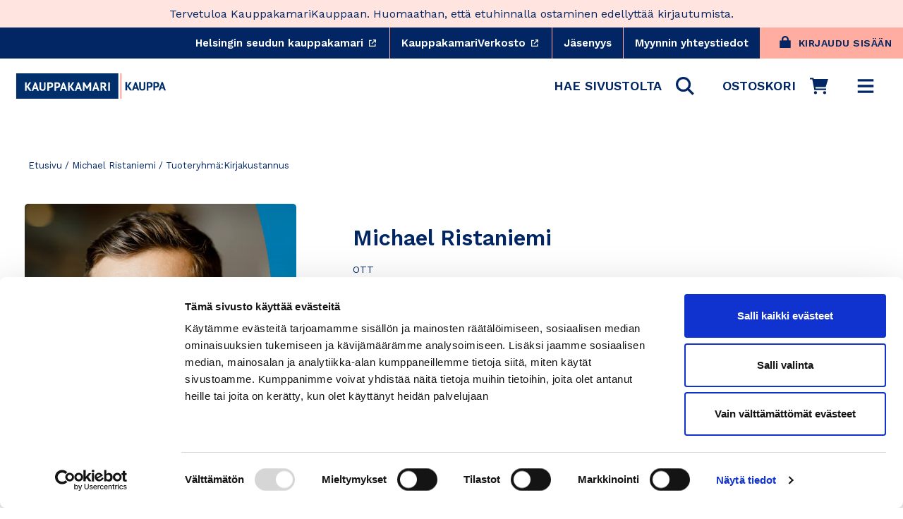

--- FILE ---
content_type: text/html; charset=utf-8
request_url: https://www.kauppakamarikauppa.fi/collections/michael-ristaniemi/tuoteryhma-kirjakustannus
body_size: 46297
content:
<!doctype html>
<html class="no-js" lang="fi" dir="ltr">
  <head><script
        id="Cookiebot"
        src="https://consent.cookiebot.com/uc.js"
        data-cbid="d72cd50d-6d16-4cf7-ae75-25ce7003ae48"
        data-blockingmode="auto"
        type="text/javascript"
        defer
      ></script><meta charset="utf-8">
    <meta http-equiv="X-UA-Compatible" content="IE=edge,chrome=1">
    <meta name="viewport" content="width=device-width,initial-scale=1"><link rel="preconnect" href="https://cdn.shopify.com">
    <link rel="preconnect" href="https://fonts.shopifycdn.com">
    <link rel="preconnect" href="https://fonts.gstatic.com" crossorigin>
    <link
      rel="stylesheet"
      href="https://fonts.googleapis.com/css2?family=Work+Sans:wght@400;600&display=swap"
      media="print"
      onload="this.onload=null;this.removeAttribute('media');"
      fetchpriority="high"
    >
    <link rel="dns-prefetch" href="https://productreviews.shopifycdn.com">
    <link rel="dns-prefetch" href="https://ajax.googleapis.com">
    <link rel="dns-prefetch" href="https://maps.googleapis.com">
    <link rel="dns-prefetch" href="https://maps.gstatic.com">

    <!-- font no-JS fallback -->
    <noscript>
      <link rel="stylesheet" href="https://fonts.googleapis.com/css2?family=Work+Sans:wght@400;600&display=swap">
    </noscript><link href="//www.kauppakamarikauppa.fi/cdn/shop/t/254/assets/theme.css?v=146433978145883835971766131673" rel="stylesheet" type="text/css" media="all" />
    <link href="//www.kauppakamarikauppa.fi/cdn/shop/t/254/assets/theme_essentials.css?v=28349265626196424111766131633" rel="stylesheet" type="text/css" media="all" />
    <link href="//www.kauppakamarikauppa.fi/cdn/shop/t/254/assets/typography.css?v=14145461321197227891766130438" rel="stylesheet" type="text/css" media="all" />

    <style data-shopify>
        :root {
        --typeHeaderPrimary:"Work Sans";
        --typeHeaderFallback:sans-serif;
        --typeHeaderSize: 38px;
        --typeHeaderWeight: 600;
        --typeHeaderLineHeight: 1.2;
        --typeHeaderSpacing: 0.0em;

        --typeBasePrimary:"Work Sans";
        --typeBaseFallback:sans-serif;
        --typeBaseSize: 18px;
        --typeBaseWeight: 400;
        --typeBaseLineHeight: 1.6;
        --typeBaseSpacing: 0.0em;

        --iconWeight: 5px;
        --iconLinecaps: 'miter';

        --HeroTitleLineHeight: 108px;
        --HeroTitleMobileLineHeight: 50px;
      }
    </style>
<script
      data-cookieconsent="ignore"
      src="//www.kauppakamarikauppa.fi/cdn/shop/t/254/assets/vendor-scripts-v10.js"
      defer="defer"
    ></script>

    <script
      data-cookieconsent="ignore"
      src="//www.kauppakamarikauppa.fi/cdn/shop/t/254/assets/theme.js?v=39348665000534502321766130438&enable_js_minification=1"
      defer="defer"
    ></script><!-- Algolia head -->
    <script
      data-cookieconsent="ignore"
      src="//www.kauppakamarikauppa.fi/cdn/shop/t/254/assets/algolia_config.js?v=23235828275093381801766130438&enable_js_minification=1"
      defer="defer"
    ></script>

    <script type="text/template" id="template_algolia_money_format">
      {{amount_with_comma_separator}} €

    </script>
    <script type="text/template" id="template_algolia_current_collection_id">
      {
    "currentCollectionID": 282379681941
}

    </script>
    <script type="text/template" id="template_algolia_autocomplete">
      <div class="
  aa-columns-container

  [[# with.articles ]] aa-with-articles [[/ with.articles ]]
  [[^ with.articles ]] aa-without-articles [[/ with.articles ]]

  [[# with.collections ]] aa-with-collections [[/ with.collections ]]
  [[^ with.collections ]] aa-without-collections [[/ with.collections ]]

  [[# with.footer ]] aa-with-footer [[/ with.footer ]]
  [[^ with.footer ]] aa-without-footer [[/ with.footer ]]

  [[# with.poweredBy ]] aa-with-powered-by [[/ with.poweredBy ]]
  [[^ with.poweredBy ]] aa-without-powered-by [[/ with.poweredBy ]]

  [[# with.products ]] aa-with-products [[/ with.products ]]
  [[^ with.products ]] aa-without-products [[/ with.products ]]

  [[# with.pages ]] aa-with-pages [[/ with.pages ]]
  [[^ with.pages ]] aa-without-pages [[/ with.pages ]]
">
  <div class="aa-dataset-products aa-right-column"></div>

  <div class="aa-left-column">
    <div class="aa-collections">
      <div class="aa-collections-header">
        Tuoteryhmät
      </div>
      <div class="aa-dataset-collections"></div>
    </div>

    <div class="aa-articles">
      <div class="aa-articles-header">
        Artikkelit
      </div>
      <div class="aa-dataset-articles"></div>
    </div>

    <div class="aa-pages">
      <div class="aa-pages-header">
        Sisältösivut
      </div>
      <div class="aa-dataset-pages"></div>
    </div>
  </div>
</div>

    </script>
    <script type="text/template" id="template_algolia_autocomplete.css">
      .algolia-autocomplete {
  box-sizing: border-box;
  background: var(--colorBody);
  z-index: 10000 !important;
  color: var(--colorTextBody);
  text-align: left;
  width: 100% !important;
  right: 0px !important;
  left: 0px !important;
  border-top: solid 1px var(--colorBorder);
  position: fixed !important;
}

.aa-dropdown-menu .aa-highlight {
  color: black;
  font-weight: bold;
}

.aa-dropdown-menu .aa-cursor {
  cursor: pointer;
  background: #f8f8f8;
}

/* Resets */
.aa-dropdown-menu div,
.aa-dropdown-menu p,
.aa-dropdown-menu span,
.aa-dropdown-menu a {
  box-sizing: border-box;

  margin: 0;
  padding: 0;

  line-height: 1;
  font-size: initial;
}

/* Links */
.aa-dropdown-menu a,
.aa-dropdown-menu a:hover,
.aa-dropdown-menu a:focus,
.aa-dropdown-menu a:active {
  font-weight: initial;
  font-style: initial;
  text-decoration: initial;

  color: var(--colorBtnPrimary);
}

.aa-dropdown-menu a:hover,
.aa-dropdown-menu a:focus,
.aa-dropdown-menu a:active {
  text-decoration: underline;
}

/* Column layout */
.aa-dropdown-menu .aa-left-column,
.aa-dropdown-menu .aa-right-column {
  position: relative;

  padding: 24px 24px 0 24px;
}

.aa-dropdown-menu-size-xs .aa-left-column,
.aa-dropdown-menu-size-xs .aa-right-column,
.aa-dropdown-menu-size-sm .aa-left-column,
.aa-dropdown-menu-size-sm .aa-right-column {
  padding: 24px 12px 0 12px;
}

.aa-dropdown-menu .aa-with-powered-by .aa-left-column {
  padding-bottom: 48px;
}

.aa-dropdown-menu-size-xs .aa-left-column,
.aa-dropdown-menu-size-sm .aa-left-column {
  padding-top: 0;
  padding-bottom: 32px;
}

.aa-dropdown-menu-size-xs .aa-without-powered-by .aa-left-column,
.aa-dropdown-menu-size-sm .aa-without-powered-by .aa-left-column {
  padding-bottom: 0;
}

.aa-dropdown-menu-size-lg .aa-columns-container {
  direction: rtl;

  width: 100%;

  display: table;
  table-layout: fixed;
}

.aa-dropdown-menu-size-lg .aa-left-column,
.aa-dropdown-menu-size-lg .aa-right-column {
  display: table-cell;
  direction: ltr;
  vertical-align: top;
}

.aa-dropdown-menu-size-lg .aa-left-column {
  width: 30%;
}

.aa-dropdown-menu-size-lg .aa-without-articles.aa-without-collections .aa-left-column {
  display: none;
}

.aa-dropdown-menu-size-lg .aa-without-products .aa-left-column {
  width: 100%;
}

.aa-dropdown-menu-size-lg .aa-right-column {
  width: 70%;
  border-left: 1px solid var(--colorBorder);

  padding-bottom: 64px;
}

.aa-dropdown-menu-size-lg .aa-without-footer .aa-right-column {
  padding-bottom: 0;
}

.aa-dropdown-menu-size-lg .aa-without-articles.aa-without-collections .aa-right-column {
  width: 100%;
  border-left: none;
}

.aa-dropdown-menu-size-lg .aa-without-products .aa-right-column {
  display: none;
}

/* Products group */
.aa-dropdown-menu .aa-dataset-products .aa-suggestions:after {
  content: '';
  display: block;
  clear: both;
}

.aa-dropdown-menu .aa-without-products .aa-dataset-products {
  display: none;
}

.aa-dropdown-menu .aa-products-empty {
  margin-bottom: 16px;
}

.aa-dropdown-menu .aa-products-empty .aa-no-result {
  color: [[ colors.secondary ]];
}

.aa-dropdown-menu .aa-products-empty .aa-see-all {
  margin-top: 8px;
}

/* Product */
.aa-dropdown-menu .aa-dataset-products .aa-suggestion {
  float: left;

  width: 50%;

  margin-bottom: 16px;
  margin-top: -4px; /* -$v_padding */
}

.aa-dropdown-menu-size-xs .aa-dataset-products .aa-suggestion,
.aa-dropdown-menu-size-sm .aa-dataset-products .aa-suggestion {
  width: 100%;
}

.aa-dropdown-menu .aa-product {
  position: relative;
  min-height: 56px; /* $img_size + 2 * $v_padding */

  padding: 4px 16px; /* $v_padding, $h_padding */
}

.aa-dropdown-menu .aa-product-picture {
  position: absolute;

  width: 48px; /* $img_size */
  height: 48px; /* $img_size */

  top: 4px; /* $v_padding */
  left: 16px; /* $h_padding */

  background-position: center center;
  background-size: contain;
  background-repeat: no-repeat;
}

.aa-dropdown-menu .aa-product-text {
  margin-left: 64px; /* $img_size + $h_padding */
}

.aa-dropdown-menu-size-xs .aa-product {
  padding: 4px;
}

.aa-dropdown-menu-size-xs .aa-product-picture {
  display: none;
}

.aa-dropdown-menu-size-xs .aa-product-text {
  margin: 0;
}

.aa-dropdown-menu .aa-product-info {
  font-size: 0.85em;
  color: [[ colors.secondary ]];
}

.aa-dropdown-menu .aa-product-info .aa-highlight {
  font-size: 1em;
}

.aa-dropdown-menu .aa-product-price {
  margin-top: 7.5px;
  font-size: var(--typeBaseSize);
  align-items: baseline;
  display: flex;
  flex-direction: row;
}

.aa-dropdown-menu .aa-product-title {
  color: var(--colorTextBody);
  text-decoration: none;
  background: transparent;
  font-size: var(--typeBaseSize);
  font-weight: 700;
}

.aa-dropdown-menu .aa-product-title,
.aa-dropdown-menu .aa-product-info {
  width: 100%;

  margin-top: -0.4em;

  white-space: nowrap;
  overflow: hidden;
  text-overflow: ellipsis;

  line-height: 1.5;
}

/* Collections, Articles & Pages */
.aa-dropdown-menu .aa-without-collections .aa-collections {
  display: none;
}

.aa-dropdown-menu .aa-without-articles .aa-articles {
  display: none;
}

.aa-dropdown-menu .aa-without-pages .aa-pages {
  display: none;
}

.aa-dropdown-menu .aa-collections,
.aa-dropdown-menu .aa-articles,
.aa-dropdown-menu .aa-pages {
  margin-bottom: 24px;
}

.aa-dropdown-menu .aa-collections-empty .aa-no-result,
.aa-dropdown-menu .aa-articles-empty .aa-no-result,
.aa-dropdown-menu .aa-pages-empty .aa-no-result {
  opacity: 0.7;
}

.aa-dropdown-menu .aa-collections-header,
.aa-dropdown-menu .aa-articles-header,
.aa-dropdown-menu .aa-pages-header {
  color: var(--colorTextSecondary);
  text-transform: uppercase;
  font-weight: 400;
  letter-spacing: 0.2px;
  font-size: calc(var(--typeBaseSize) - 2px);
  margin-bottom: 5px;
}

.aa-dropdown-menu .aa-collection,
.aa-dropdown-menu .aa-article,
.aa-dropdown-menu .aa-page {
  padding: 4px;
}

/* Footer */

.aa-dropdown-menu .aa-footer {
  display: block;

  width: 100%;

  position: absolute;
  left: 0;
  bottom: 0;

  padding: 16px 48px;

  border-top: 1px solid var(--colorBorder);
  background-color: var(--colorBgSecondary);
}

.aa-dropdown-menu-size-xs .aa-footer,
.aa-dropdown-menu-size-sm .aa-footer,
.aa-dropdown-menu-size-md .aa-footer {
  display: none;
}

/* Powered By */

.aa-dropdown-menu .aa-without-powered-by .aa-powered-by {
  display: none;
}

.aa-dropdown-menu .aa-powered-by {
  width: 100%;

  position: absolute;
  left: 0;
  bottom: 16px;

  text-align: center;
  font-size: 0.8em;
  color: [[ colors.secondary ]];
}

.aa-dropdown-menu .aa-powered-by-logo {
  display: inline-block;

  width: 142px;
  height: 24px;

  margin-bottom: -6px;

  background-position: center center;
  background-size: contain;
  background-repeat: no-repeat;
  background-image: url([data-uri]);
}

    </script>
    <script type="text/template" id="template_algolia_autocomplete_pages_empty">
      <div class="aa-pages-empty">
  <div class="aa-no-result">
    [[ translations.noPageFound ]]
  </div>
</div>

    </script>
    <script type="text/template" id="template_algolia_autocomplete_page">
      <div class="aa-page">
  <div class="aa-picture" style="background-image: url('[[# helpers.iconImage ]][[/ helpers.iconImage ]]')"></div>
  <div class="aa-text">
    <span class="aa-title">[[& _highlightResult.title.value ]]</span>
  </div>
</div>

    </script>
    <script type="text/template" id="template_algolia_autocomplete_collection">
      <div class="aa-collection">
  <div class="aa-picture" style="background-image: url('[[# helpers.iconImage ]][[/ helpers.iconImage ]]')"></div>
  <div class="aa-text">
    <span class="aa-title">[[# helpers.hightlightTitle ]][[& _highlightResult.title.value ]][[/ helpers.hightlightTitle]]</span>
  </div>
</div>

    </script>
    <script type="text/template" id="template_algolia_autocomplete_collections_empty">
      <div class="aa-collections-empty">
  <div class="aa-no-result">
    [[ translations.noCollectionFound ]]
  </div>
</div>

    </script>
    <script type="text/template" id="template_algolia_autocomplete_article">
      <div class="aa-article">
  <div class="aa-text">
    <span class="aa-title">[[& _highlightResult.title.value ]]</span>
  </div>
</div>

    </script>
    <script type="text/template" id="template_algolia_autocomplete_articles_empty">
      <div class="aa-articles-empty">
  <div class="aa-no-result">
    No article found
  </div>
</div>

    </script>
    <script type="text/template" id="template_algolia_autocomplete_product">
      <div data-algolia-index="[[ _index ]]" data-algolia-position="[[ _position ]]" data-algolia-queryid="[[ queryID ]]" data-algolia-objectid="[[ objectID ]]" class="aa-product">
  <div class="aa-product-picture" style="background-image: url('[[# helpers.thumbImage ]][[/ helpers.thumbImage ]]')"></div>
  <div class="aa-product-text">
    <p class="aa-product-title">
      [[# helpers.fullHTMLTitle ]][[/ helpers.fullHTMLTitle ]]
    </p>
    <p class="aa-product-price grid-product__price">
      <span>[[# helpers.autocompletePrice ]][[/ helpers.autocompletePrice ]]</span>
      <small class="vat-price">[[# helpers.instantsearchVat ]][[/ helpers.instantsearchVat ]]</small>
    </p>
  </div>
</div>

    </script>
    <script type="text/template" id="template_algolia_autocomplete_products_empty">
      <div class="aa-products-empty">
  <p class="aa-no-result">
    [[# helpers.no_result_for ]] "[[ query ]]" [[/ helpers.no_result_for]]
  </p>

  <p class="aa-see-all">
    <a href="/search?q=">
      [[ translations.allProducts ]]
    </a>
  </p>
</div>

    </script>
    <script type="text/template" id="template_algolia_autocomplete_footer">
      <div class="aa-footer">
  [[ translations.allProducts ]]
  <a class="aa-footer-link" href="/search?q=[[ query ]]">
    [[ translations.matching ]]
    <span class="aa-query">
      "[[ query ]]"
    </span>
  </a>
  (<span class="aa-nbhits">[[# helpers.formatNumber ]][[ nbHits ]][[/ helpers.formatNumber ]]</span>)
</div>

    </script>
    <script type="text/template" id="template_algolia_instant_search">
      <div class="ais-page">
  <div class="ais-page-inner">
    <div
      class="ais-facets-button"
      role="button"
      tabindex="0"
      aria-expanded="false"
      aria-controls="ais-facets"
      aria-label="Näytä rajaustoiminnot"
    >
      Näytä rajaustoiminnot
    </div>
    <div class="ais-facets" id="ais-facets" role="region" aria-label="Hakurajoittimet">
      <div
        class="ais-current-refined-values-container"
        role="region"
        aria-label="Valitut rajaukset"
      ></div>
      <div class="ais-clear-refinements-container hide"></div>
      [[# facets ]]
      <div
        class="ais-facet-[[ type ]] ais-facet-[[ escapedName ]]"
        role="group"
        aria-labelledby="facet-header-[[ escapedName ]]"
      >
        <div
          class="ais-range-slider--header ais-facet--header ais-header"
          id="facet-header-[[ escapedName ]]"
          role="heading"
          aria-level="3"
        >
          [[ title ]]
        </div>
        <div
          class="ais-facet-[[ escapedName ]]-container"
          role="group"
          aria-labelledby="facet-header-[[ escapedName ]]"
        ></div>
      </div>
      [[/ facets ]]
    </div>
    <div class="ais-block">
      <div class="ais-input" role="search" aria-label="Haku">
        <div class="ais-search-box-container"></div>
        <div class="ais-input-button">
          <div
            class="ais-clear-input-icon"
            role="button"
            tabindex="0"
            aria-label="Tyhjennä haku"
          ></div>
          <a
            title="Search by Algolia - Click to know more"
            href="https://www.algolia.com/?utm_source=shopify&utm_medium=link&utm_campaign=instantsearch-[[ storeName ]]"
            aria-label="Powered by Algolia"
          >
            <div class="ais-algolia-icon"></div>
          </a>
        </div>
      </div>
      <div class="ais-search-header" role="region" aria-label="Hakuasetuket">
        <div class="ais-stats-container" role="status" aria-live="polite" aria-atomic="true"></div>
        <div class="ais-change-display" role="group" aria-label="Näkymäasetukset">
          <span
            class="ais-change-display-block ais-change-display-selected"
            role="button"
            tabindex="0"
            aria-pressed="true"
            aria-label="Ruudukkonäkymä"
          >
            <i class="fa fa-th-large" aria-hidden="true"></i>
          </span>
          <span
            class="ais-change-display-list"
            role="button"
            tabindex="0"
            aria-pressed="false"
            aria-label="Listanäkymä"
          >
            <i class="fa fa-th-list" aria-hidden="true"></i>
          </span>
        </div>
        <div class="ais-sort" role="region" aria-label="Järjestysasetukset">
          [[# multipleSortOrders ]]
          <label for="sort-select">[[ translations.sortBy ]]</label> <span class="ais-sort-orders-container"></span>
          [[/ multipleSortOrders ]]

          [[^ multipleSortOrders ]]
          <span aria-label="Järjestä osuvuuden mukaan"
            >[[ translations.sortBy ]] [[ translations.relevance ]]</span
          >
          [[/ multipleSortOrders ]]
        </div>
      </div>
      <div
        class="ais-hits-container ais-results-as-block"
        role="region"
        aria-label="Hakutulokset"
        aria-live="polite"
      ></div>
    </div>
    <div class="ais-pagination-container" role="navigation" aria-label="Sivunavigaatio"></div>
  </div>
</div>

    </script>
    <script type="text/template" id="template_algolia_instant_search.css">
      .ais-page .aa-highlight {
  color: black;
  font-weight: bold;
}

/* Columns */
.ais-page .ais-facets {
  width: 25%;
  float: left;
  position: relative;
}

@media only screen and (min-width:590px) {
  .ais-page .ais-facets > div {
    border-bottom: solid 1px var(--colorBorder);
    overflow: hidden;
  }
  .ais-page .ais-facets {
    border-right: solid 1px var(--colorBorder);  
  }
  .ais-page .ais-block {
    padding: 24px;
  }
}

.ais-page .ais-block {
  width: 75%;
  float: right;
}

.ais-results-size-xs .ais-page .ais-facets,
.ais-results-size-xs .ais-page .ais-block,
.ais-results-size-sm .ais-page .ais-facets,
.ais-results-size-sm .ais-page .ais-block {
  width: 100%;
  padding-left: 0px;
}

.ais-page .ais-Pagination-list {
  clear: both;
}

/* Refine button */
.ais-page .ais-facets-button {
  display: none;

  margin: 16px 0;
  padding: 8px;

  border: 1px solid #e0e0e0;
  text-align: center;

  cursor: pointer;
}

.ais-results-size-xs .ais-page .ais-facets-button,
.ais-results-size-sm .ais-page .ais-facets-button {
  display: block;
}

.ais-results-size-xs .ais-page .ais-facets,
.ais-results-size-sm .ais-page .ais-facets {
  display: none;
}

.ais-results-size-xs .ais-page .ais-facets__shown,
.ais-results-size-sm .ais-page .ais-facets__shown {
  display: block;
  background-color: var(--colorDrawerAccent);
  border: solid 1px var(--colorBorder);
  border-top: unset;
  margin-bottom: 25px;
}

.ais-results-size-xs .ais-page .ais-facets__shown .ais-facet--header,
.ais-results-size-sm .ais-page .ais-facets__shown .ais-facet--header {
  border-top: solid 1px var(--colorBorder);
}

.ais-page .ais-facet--header {
  padding: 24px 24px 12px 24px;
  font-weight: 700;
}

.ais-RefinementList-list,
.ais-current-refined-values--list,
.ais-page .ais-Pagination-list {
  list-style: none;
  margin: 0;
  padding: 0px 24px 24px 24px;
}

.ais-RefinementList-searchBox {
  display: none;
  padding: 0 24px;
  margin-bottom: 10px;
}


.ais-facet--checkbox,
.ais-facet--checkbox:focus,
.ais-facet--checkbox:active {
  all: unset;
  min-width: 12px !important;
  height: 12px;
  border: 2px solid var(--colorBorder) !important;
  background: transparent;
  transition: background-color 0.16s ease-in-out, border 0.16s ease-in-out;
  -webkit-appearance: unset !important;
  display: inline-block;
  margin-right: 10px;
}

.ais-facet--checkbox:checked {
  background-color: #01917A;
  border: 2px solid #01917A !important;
}

.ais-page .ais-facet--body {
  padding: 8px;
}

.ais-page .ais-facet--item {
  position: relative;
  width: 100%;
  cursor: pointer;
}

.ais-page .ais-facet--label {
  display: inline-block;
  margin-top: -0.15em;
  margin-bottom: -0.15em;

  width: 100%;

  white-space: nowrap;
  overflow: hidden;
  text-overflow: ellipsis;

  cursor: pointer;

  line-height: 1.6;

  display: flex;
  align-items: center;
  font-weight:400;
  font-size: var(--typeBaseSize);
}

.ais-page .ais-facet--count {
  [[#distinct]]
    display: none;
  [[/distinct]]

  position: absolute;

  top: 6px;
  right: 0px;

  color: [[ colors.secondary ]];
}

.ais-page .ais-RefinementList-item--selected {
  font-weight: bold;
}

.ais-page .ais-current-refined-values--link,
.ais-page .ais-RefinementList-item--selected,
.ais-page .ais-facet--item:hover {
  background: var(--colorBodyDim);
  border-radius: var(--globalRadius);
}

.ais-page .ais-RefinementList-item--selected:after {
  content: '×';
  font-size: 24px;
  line-height: 0;
  margin-left: auto;
  color: #121212;
  position: absolute;
  right: 15px;
  top: 18px;
}

.ais-RefinementList-label {
  padding: 5px 10px;
}

.ais-page .ais-RefinementList-item--selected .ais-facet--count,
.ais-page .ais-facet--item:hover .ais-facet--count {
  right: -8px;
}

.ais-page .ais-CurrentRefinements {
  position: relative;
}

.ais-page .ais-CurrentRefinements--header {
  padding-right: 72px;
}

.ais-page .ais-ClearRefinements-button {
  border: 0;
  background: 0;
  color: #666;
}

.ais-page .ais-ClearRefinements-button:hover {
  text-decoration: underline;
}

.ais-page .ais-CurrentRefinements-label {
  display: table;

  width: 100%;
  margin: 4px 0;

  border: 1px solid #e0e0e0;

  cursor: pointer;
}

.ais-page .ais-CurrentRefinements-label:before {
  content: '\2a2f';
  display: table-cell;
  vertical-align: middle;

  width: 0;
  padding: 4px 6px;

  background: #e0e0e0;
}

.ais-page .ais-CurrentRefinements-label div {
  display: inline;
}

.ais-page .ais-CurrentRefinements-label > div {
  display: table-cell;
  vertical-align: middle;

  margin-top: -0.15em;
  margin-bottom: -0.15em;
  padding: 4px 6px;

  background: #f4f4f4;

  width: 100%;
  max-width: 1px;

  white-space: nowrap;
  overflow: hidden;
  text-overflow: ellipsis;

  line-height: 1.3;
}

.ais-page .ais-CurrentRefinements-label:hover {
  text-decoration: none;
}

.ais-page .ais-CurrentRefinements-label:hover > div {
  text-decoration: line-through;
}

.ais-page .ais-CurrentRefinements-label {
  font-weight: bold;
}

.ais-RangeSlider .rheostat-tooltip {
  display: none;
  background: transparent;
  position: absolute;
  font-size: 0.8em;
  transform: translate(-50%, -100%);
  left: 50%;
  line-height: 1.5em;
  text-align: center;
}

.ais-page .ais-current-refined-values--link {
  display: table;
  width: 100%;
  margin: 4px 0;
  cursor: pointer;
}

.ais-page .ais-current-refined-values--link:hover {
  text-decoration: none;
}

.ais-page .ais-current-refined-values--link:before {
  content: '\2a2f';
  display: table-cell;
  vertical-align: middle;
  width: 0;
  padding: 4px 6px;
  color: #121212;
  font-size: 18px;
}

.ais-page .ais-current-refined-values--link div {
  display: inline;
}

.ais-page .ais-current-refined-values--link > div {
  display: table-cell;
  vertical-align: middle;
  margin-top: -0.15em;
  margin-bottom: -0.15em;
  padding: 4px 6px;
  width: 100%;
  max-width: 1px;
  white-space: nowrap;
  overflow: hidden;
  text-overflow: ellipsis;
  line-height: 1.3;
}

.ais-page .ais-current-refined-values--link:hover > div {
  text-decoration: line-through;
}

.ais-page .ais-current-refined-values--label {
  font-weight: bold;
}

.ais-RangeSlider .rheostat-handle:hover .rheostat-tooltip {
  display: block;
}

.ais-RangeSlider .rheostat-handle {
  background: #fff;
  border-radius: 50%;
  cursor: grab;
  height: 20px;
  outline: none;
  transform: translate(-50%, calc(-50% + -3px));
  border: 1px solid #ccc;
  width: 20px;
  z-index: 1;
}

.ais-RangeSlider .rheostat-value {
  padding-top: 15px;
  font-size: 0.8em;
  transform: translateX(-50%);
  position: absolute;
}

.ais-RangeSlider .rheostat-horizontal {
  cursor: pointer;
  margin: 16px 16px 48px;
}

.ais-RangeSlider .rheostat-background {
  background-color: rgba(65, 66, 71, 0.08);
  border: 1px solid #ddd;
  height: 6px;
}

.ais-RangeSlider .rheostat-progress {
  background-color: var(--colorBtnPrimary);
  cursor: pointer;
  height: 4px;
  top: 1px;
  position: absolute;
}

.ais-RangeSlider .rheostat-marker-horizontal {
  background: #ddd;
  width: 1px;
  height: 5px;
  pointer-events: none;
}

.ais-RangeSlider .rheostat-marker-large {
  background: #ddd;
  width: 2px;
  height: 12px;
}

/* Search */
.ais-SearchBox-input{
  width: 100%;
  padding: 8px 36px;
}
.ais-SearchBox-form{
  position:relative;
}

.ais-SearchBox-form .ais-SearchBox-submit,
.ais-SearchBox-form .ais-SearchBox-reset {
  position: absolute;
  display: flex;
  justify-content: center;
  align-items: center;
  top: 0;
  height: 100%;
  padding:0;
  width:36px;
}
.ais-SearchBox-form .ais-SearchBox-submit svg {
  width: 14px;
  height: 14px;
}
.ais-SearchBox-form .ais-SearchBox-reset{
  right: 0;
}
.ais-SearchBox-form .ais-SearchBox-submit{
  left: 0;
}

/* Search header */
.ais-page .ais-search-header {
  margin: 20px 0 20px;
  border-bottom: solid 1px var(--colorBorder);
  padding: 10px 0;
}

.ais-page .ais-search-header:after {
  content: '';
  clear: both;
  display: block;
}

.ais-page .ais-search-header {
  font-size: 0.85em;
}

.ais-page .ais-search-header * {
  font-size: inherit;
  line-height: 1.6;
}

/* Stats */
.ais-page .ais-Stats {
  float: left;
}

.ais-page .ais-stats--nb-results {
  font-weight: bold;
}

.ais-results-size-xs .ais-page .ais-Stats {
  float: none;
}

/* Display mode */
.ais-page .ais-change-display {
  float: right;

  margin-left: 10px;

  cursor: pointer;
}

.ais-page .ais-change-display-block:hover,
.ais-page .ais-change-display-list:hover,
.ais-page .ais-change-display-selected {
  color: var(--colorBtnPrimary);
}

/* Sort orders */
.ais-page .ais-sort {
  float: right;
}

.ais-results-size-xs .ais-page .ais-sort {
  float: none;
}

.ais-page .ais-SortBy {
  display: inline-block;
}

.ais-page .ais-SortBy-select {
  height: 1.6em;
  padding: 0px 30px 0px 5px;
  margin-top: -0.1em;
}

/* Hits */

.ais-page .ais-hit-empty {
  margin-top: 60px;
  text-align: center;
}

.ais-page .ais-highlight {
  position: relative;
  z-index: 1;

  font-weight: bold;
}

.ais-page .ais-highlight:before {
  content: '';
  position: absolute;

  z-index: -1;

  width: 100%;
  height: 100%;

  background: var(--colorBtnPrimary);
  opacity: 0.1;
}

.ais-page .ais-hit {
  position: relative;
  margin: 8px 0 16px 0;
  cursor: pointer;
  display: flex;
  flex-direction: column;
}

.ais-page .ais-hit--details > * {
  width: 100%;

  margin-top: -0.15em;
  margin-bottom: -0.15em;

  white-space: nowrap;
  overflow: hidden;
  text-overflow: ellipsis;

  line-height: var(--typeBaseLineHeight);
}

.ais-page .ais-hit--title {
  font-size: var(--typeBaseSize);
  font-weight: 700;
}

.ais-page .ais-hit--subtitle {
  font-size: 0.9em;
  color: [[ colors.secondary ]];
}

.ais-page .ais-hit--subtitle * {
  font-size: inherit;
}

.ais-page .ais-hit--price {
  color: var(--colorBtnPrimary);
}

.ais-page .ais-hit--price-striked {
  text-decoration: line-through;
  color: [[ colors.secondary ]];
}

.ais-page .ais-hit--price-striked span {
  color: var(--colorBtnPrimary);
}

.ais-page .ais-hit--price-discount {
  color: [[ colors.secondary ]];
}

.ais-page .ais-hit .ais-hit--cart {
  margin-top: 15px;
}

.ais-page .ais-results-as-list .ais-hit {
  padding: 30px 25px; /* $v_padding $h_padding */
  width: 100%;
  min-height: 170px; /* $img_size + 2 * $v_padding */
}

.ais-page .ais-results-as-list .ais-hit--picture {
  position: absolute;
  top: 30px; /* $v_padding */
  left: 25px; /* $h_padding */
  width: 110px; /* $img_size */
  height: 110px; /* $img_size */
  background-position: center center;
  background-size: contain;
  background-repeat: no-repeat;
}

.ais-page .ais-results-as-list .ais-hit--details {
  margin-left: 160px; /* $img_size + 2 * $h_padding */
}

.ais-results-size-xs .ais-page .ais-results-as-block .ais-hit {
  width: 98%;
  margin-left: 2%;
}

.ais-page .ais-results-as-block .ais-hit--details {
  margin-top: 140px; /* $img_size + $v_padding */
}

/* Pagination */
.ais-page .ais-Pagination-list {
  text-align: center;
}

.ais-page .ais-Pagination-item {
  font-family: var(--typeBasePrimary),var(--typeBaseFallback);
  font-weight: 600;
  letter-spacing: var(--typeBaseSpacing);
  line-height: var(--typeBaseLineHeight);
  margin: 0;
  text-align: center;
  font-size: 22px;
  display: inline-block;
}

.ais-page .ais-Pagination-item--selected {
  opacity:1;
  border-bottom: 2px solid var(--colorCoral);
}

.ais-Pagination-item:not(.ais-Pagination-item--selected) {
  opacity: 0.3;
}


.ais-page .ais-Pagination--active {
  border-color: var(--colorBtnPrimary);
}

.ais-page .ais-Pagination-item--disabled {
  visibility: hidden;
}

.ais-page .ais-Pagination-link {
  display: inline-block;
  padding: 8px 12px;
  color: var(--colorTextBody);
  line-height:1;
  text-decoration: none;
  background: transparent;
}


    </script>
    <script type="text/template" id="template_algolia_instant_search_stats">
      <!-- Search results status container for screen reader accessibility -->
<div role="status" aria-live="polite" aria-atomic="true" class="ais-stats">
  [[# hasNoResults ]]
  <span class="ais-stats--no-results"> [[# helpers.translation ]]noResultFound[[/ helpers.translation ]] </span>
  [[/ hasNoResults ]]

  [[# hasOneResult ]]
  <span class="ais-stats--nb-results"> [[# helpers.translation ]]oneResultFound[[/ helpers.translation ]] </span>
  [[/ hasOneResult ]]

  [[# hasManyResults ]] [[ helpers.outOf ]]
  <span class="ais-stats--nb-results">
    [[# helpers.formatNumber ]][[ nbHits ]][[/ helpers.formatNumber ]] [[# helpers.translation ]]resultsFound[[/
    helpers.translation ]]
  </span>
  [[/ hasManyResults ]]

  [[ helpers.in ]]
</div>

    </script>
    <script type="text/template" id="template_algolia_instant_search_facet_show_more">
      [[#isShowingMore]]
Show less
[[/isShowingMore]]
[[^isShowingMore]]
Show more
[[/isShowingMore]]

    </script>
    <script type="text/template" id="template_algolia_instant_search_facet_item">
      <label class="[[ cssClasses.label ]]" tabindex="0" role="button" [[# isRefined ]]aria-checked="true"[[/ isRefined ]]/>
  [[# type.disjunctive ]]
    <input type="checkbox" class="[[ cssClasses.checkbox ]]" tabindex="-1" [[# isRefined ]]checked[[/ isRefined ]]/>
  [[/ type.disjunctive ]]
  [[& label ]]
  <span class="[[ cssClasses.count ]]">
    [[# helpers.formatNumber ]]
      [[ count ]]
    [[/ helpers.formatNumber ]]
  </span>
</label>

    </script>
    <script type="text/template" id="template_algolia_instant_search_current_refined_values_item">
      [[# label ]]
  <div class="ais-current-refined-values--label">[[ label ]]</div>[[^ operator ]]:[[/ operator]]
[[/ label ]]

[[# operator ]]
  [[& displayOperator ]]
  [[# helpers.formatNumber ]][[ name ]][[/ helpers.formatNumber ]]
[[/ operator ]]
[[^ operator ]]
  [[# exclude ]]-[[/ exclude ]][[ name ]]
[[/ operator ]]

    </script>
    <script type="text/template" id="template_algolia_instant_search_product">
      <div
  data-algolia-index="[[ index ]]"
  data-algolia-position="[[ productPosition ]]"
  data-algolia-queryid="[[ queryID ]]"
  data-algolia-objectid="[[ objectID ]]"
  class="ais-hit ais-product"
  data-handle="[[ handle ]]"
  data-variant-id="[[ objectID ]]"
  data-distinct="[[ _distinct ]]"
>
  <a
    data-algolia-index="[[ index ]]"
    data-algolia-position="[[ productPosition ]]"
    data-algolia-queryid="[[ queryID ]]"
    data-algolia-objectid="[[ objectID ]]"
    href="[[# helpers.instantsearchLink ]][[/ helpers.instantsearchLink ]]"
    onclick="void(0)"
    class="grid-product__link"
    aria-label="[[# helpers.fullTitle ]][[/ helpers.fullTitle ]] - [[# helpers.addToCartButtonText ]][[/ helpers.addToCartButtonText ]]"
  >
    <div class="grid-product__content grid-product__content--flex">
      [[^ _distinct ]] [[^ can_order ]]
      <!--
        <div class="grid-product__tag grid-product__tag--sold-out">
          Loppuunmyyty
        </div>
      -->
      [[/ can_order ]] [[/ _distinct ]]
      <div class="grid-product__main-content">
        <div class="grid-product__img-and-title">
          <div class="grid-product__image-mask">
            <div
              class="grid__image-ratio grid__image-ratio--square"
              style="background-image: url('[[# helpers.350xImage ]][[/ helpers.350xImage ]]')"
            ></div>
          </div>
          [[# helpers.productBadges ]][[/ helpers.productBadges ]] [[# helpers.EMSreviewStars ]][[/
          helpers.EMSreviewStars ]]
          <div class="grid-product__meta">
            <div class="grid-product__title">
              [[# helpers.fullEscapedHTMLTitle ]][[/ helpers.fullEscapedHTMLTitle ]]
            </div>
            [[# helpers.productLocationWriter ]][[/ helpers.productLocationWriter ]]
          </div>
        </div>
      </div>
      <div class="grid-product__price-and-btn">
        <div class="grid-product__price-details">
          <div class="grid-product__price">
            <span>[[# helpers.instantsearchPrice ]][[/ helpers.instantsearchPrice ]]</span>
            <small class="vat-price">[[# helpers.instantsearchVat ]][[/ helpers.instantsearchVat ]]</small>
          </div>
        </div>
        <div class="btn btn--small btn--reverse grid-item__btn" role="button" tabindex="-1">
          [[# helpers.addToCartButtonText ]][[/ helpers.addToCartButtonText ]]
        </div>
      </div>
    </div>
  </a>
</div>

    </script>
    <script type="text/template" id="template_algolia_instant_search_no_result">
      <div class="ais-hit-empty">
  <div class="ais-hit-empty--title">[[ translations.noResultFound ]]</div>
  <div class="ais-hit-empty--clears">
    [[# helpers.try_clear_or_change_input ]]
      <a class="ais-hit-empty--clear-filters ais-link"> </a>
      <a class="ais-hit-empty--clear-input ais-link"> </a>
    [[/ helpers.try_clear_or_change_input ]]
  </div>
</div>

    </script>
    <script
      data-cookieconsent="ignore"
      src="//www.kauppakamarikauppa.fi/cdn/shop/t/254/assets/algolia_externals.js?v=181633209363515280161766130438&enable_js_minification=1"
      defer
    ></script>
    <script
      data-cookieconsent="ignore"
      src="//www.kauppakamarikauppa.fi/cdn/shop/t/254/assets/algolia_init.js?v=136371719953598013021766130438&enable_js_minification=1"
      defer
    ></script>
    <script
      data-cookieconsent="ignore"
      src="//www.kauppakamarikauppa.fi/cdn/shop/t/254/assets/algolia_analytics.js?v=183666546417780022701766130438&enable_js_minification=1"
      defer
    ></script>
    <script
      data-cookieconsent="ignore"
      src="//www.kauppakamarikauppa.fi/cdn/shop/t/254/assets/algolia_translations.js?v=147963530935329122441766130438&enable_js_minification=1"
      defer
    ></script>
    <script
      data-cookieconsent="ignore"
      src="//www.kauppakamarikauppa.fi/cdn/shop/t/254/assets/algolia_helpers.js?v=165044838678686240721766130438&enable_js_minification=1"
      defer
    ></script>
    <script
      data-cookieconsent="ignore"
      src="//www.kauppakamarikauppa.fi/cdn/shop/t/254/assets/algolia_autocomplete.js?v=3677026214013929861766130438&enable_js_minification=1"
      defer
    ></script>
    <script
      data-cookieconsent="ignore"
      src="//www.kauppakamarikauppa.fi/cdn/shop/t/254/assets/algolia_facets.js?v=106583584464991488231766130438&enable_js_minification=1"
      defer
    ></script>
    <script
      data-cookieconsent="ignore"
      src="//www.kauppakamarikauppa.fi/cdn/shop/t/254/assets/algolia_sort_orders.js?v=66237125660405380101766130438&enable_js_minification=1"
      defer
    ></script>
    <script
      data-cookieconsent="ignore"
      src="//www.kauppakamarikauppa.fi/cdn/shop/t/254/assets/algolia_instant_search.js?v=97149226704892278331766130438&enable_js_minification=1"
      defer
    ></script>
    <!-- /Algolia head -->

    <script>window.performance && window.performance.mark && window.performance.mark('shopify.content_for_header.start');</script><meta name="google-site-verification" content="esRo-JYcdKGJaov3b8CCdhOo4GSoOeYH9svrzl4Kft8">
<meta id="shopify-digital-wallet" name="shopify-digital-wallet" content="/49883840661/digital_wallets/dialog">
<link rel="alternate" type="application/atom+xml" title="Feed" href="/collections/michael-ristaniemi/tuoteryhma-kirjakustannus.atom" />
<link rel="alternate" type="application/json+oembed" href="https://www.kauppakamarikauppa.fi/collections/michael-ristaniemi/tuoteryhma-kirjakustannus.oembed">
<script async="async" src="/checkouts/internal/preloads.js?locale=fi-FI"></script>
<script id="shopify-features" type="application/json">{"accessToken":"57af481565b56df2cee546ca2697003b","betas":["rich-media-storefront-analytics"],"domain":"www.kauppakamarikauppa.fi","predictiveSearch":true,"shopId":49883840661,"locale":"fi"}</script>
<script>var Shopify = Shopify || {};
Shopify.shop = "kauppakamari-prod.myshopify.com";
Shopify.locale = "fi";
Shopify.currency = {"active":"EUR","rate":"1.0"};
Shopify.country = "FI";
Shopify.theme = {"name":"Motion | Menu-uudistus Master 2025","id":187509801337,"schema_name":"Motion","schema_version":"6.2.1","theme_store_id":847,"role":"main"};
Shopify.theme.handle = "null";
Shopify.theme.style = {"id":null,"handle":null};
Shopify.cdnHost = "www.kauppakamarikauppa.fi/cdn";
Shopify.routes = Shopify.routes || {};
Shopify.routes.root = "/";</script>
<script type="module">!function(o){(o.Shopify=o.Shopify||{}).modules=!0}(window);</script>
<script>!function(o){function n(){var o=[];function n(){o.push(Array.prototype.slice.apply(arguments))}return n.q=o,n}var t=o.Shopify=o.Shopify||{};t.loadFeatures=n(),t.autoloadFeatures=n()}(window);</script>
<script id="shop-js-analytics" type="application/json">{"pageType":"collection"}</script>
<script defer="defer" async type="module" src="//www.kauppakamarikauppa.fi/cdn/shopifycloud/shop-js/modules/v2/client.init-shop-cart-sync_B_tZ_GI0.fi.esm.js"></script>
<script defer="defer" async type="module" src="//www.kauppakamarikauppa.fi/cdn/shopifycloud/shop-js/modules/v2/chunk.common_C1rTb_BF.esm.js"></script>
<script type="module">
  await import("//www.kauppakamarikauppa.fi/cdn/shopifycloud/shop-js/modules/v2/client.init-shop-cart-sync_B_tZ_GI0.fi.esm.js");
await import("//www.kauppakamarikauppa.fi/cdn/shopifycloud/shop-js/modules/v2/chunk.common_C1rTb_BF.esm.js");

  window.Shopify.SignInWithShop?.initShopCartSync?.({"fedCMEnabled":true,"windoidEnabled":true});

</script>
<script>(function() {
  var isLoaded = false;
  function asyncLoad() {
    if (isLoaded) return;
    isLoaded = true;
    var urls = ["\/\/app.backinstock.org\/widget\/73600_1746007777.js?category=bis\u0026v=6\u0026shop=kauppakamari-prod.myshopify.com"];
    for (var i = 0; i < urls.length; i++) {
      var s = document.createElement('script');
      s.type = 'text/javascript';
      s.async = true;
      s.src = urls[i];
      var x = document.getElementsByTagName('script')[0];
      x.parentNode.insertBefore(s, x);
    }
  };
  if(window.attachEvent) {
    window.attachEvent('onload', asyncLoad);
  } else {
    window.addEventListener('load', asyncLoad, false);
  }
})();</script>
<script id="__st">var __st={"a":49883840661,"offset":7200,"reqid":"21f454ad-9393-40b9-b67a-c7b5acf56a32-1768791733","pageurl":"www.kauppakamarikauppa.fi\/collections\/michael-ristaniemi\/tuoteryhma-kirjakustannus","u":"cfc45cb8c4a5","p":"collection","rtyp":"collection","rid":282379681941};</script>
<script>window.ShopifyPaypalV4VisibilityTracking = true;</script>
<script id="captcha-bootstrap">!function(){'use strict';const t='contact',e='account',n='new_comment',o=[[t,t],['blogs',n],['comments',n],[t,'customer']],c=[[e,'customer_login'],[e,'guest_login'],[e,'recover_customer_password'],[e,'create_customer']],r=t=>t.map((([t,e])=>`form[action*='/${t}']:not([data-nocaptcha='true']) input[name='form_type'][value='${e}']`)).join(','),a=t=>()=>t?[...document.querySelectorAll(t)].map((t=>t.form)):[];function s(){const t=[...o],e=r(t);return a(e)}const i='password',u='form_key',d=['recaptcha-v3-token','g-recaptcha-response','h-captcha-response',i],f=()=>{try{return window.sessionStorage}catch{return}},m='__shopify_v',_=t=>t.elements[u];function p(t,e,n=!1){try{const o=window.sessionStorage,c=JSON.parse(o.getItem(e)),{data:r}=function(t){const{data:e,action:n}=t;return t[m]||n?{data:e,action:n}:{data:t,action:n}}(c);for(const[e,n]of Object.entries(r))t.elements[e]&&(t.elements[e].value=n);n&&o.removeItem(e)}catch(o){console.error('form repopulation failed',{error:o})}}const l='form_type',E='cptcha';function T(t){t.dataset[E]=!0}const w=window,h=w.document,L='Shopify',v='ce_forms',y='captcha';let A=!1;((t,e)=>{const n=(g='f06e6c50-85a8-45c8-87d0-21a2b65856fe',I='https://cdn.shopify.com/shopifycloud/storefront-forms-hcaptcha/ce_storefront_forms_captcha_hcaptcha.v1.5.2.iife.js',D={infoText:'hCaptchan suojaama',privacyText:'Tietosuoja',termsText:'Ehdot'},(t,e,n)=>{const o=w[L][v],c=o.bindForm;if(c)return c(t,g,e,D).then(n);var r;o.q.push([[t,g,e,D],n]),r=I,A||(h.body.append(Object.assign(h.createElement('script'),{id:'captcha-provider',async:!0,src:r})),A=!0)});var g,I,D;w[L]=w[L]||{},w[L][v]=w[L][v]||{},w[L][v].q=[],w[L][y]=w[L][y]||{},w[L][y].protect=function(t,e){n(t,void 0,e),T(t)},Object.freeze(w[L][y]),function(t,e,n,w,h,L){const[v,y,A,g]=function(t,e,n){const i=e?o:[],u=t?c:[],d=[...i,...u],f=r(d),m=r(i),_=r(d.filter((([t,e])=>n.includes(e))));return[a(f),a(m),a(_),s()]}(w,h,L),I=t=>{const e=t.target;return e instanceof HTMLFormElement?e:e&&e.form},D=t=>v().includes(t);t.addEventListener('submit',(t=>{const e=I(t);if(!e)return;const n=D(e)&&!e.dataset.hcaptchaBound&&!e.dataset.recaptchaBound,o=_(e),c=g().includes(e)&&(!o||!o.value);(n||c)&&t.preventDefault(),c&&!n&&(function(t){try{if(!f())return;!function(t){const e=f();if(!e)return;const n=_(t);if(!n)return;const o=n.value;o&&e.removeItem(o)}(t);const e=Array.from(Array(32),(()=>Math.random().toString(36)[2])).join('');!function(t,e){_(t)||t.append(Object.assign(document.createElement('input'),{type:'hidden',name:u})),t.elements[u].value=e}(t,e),function(t,e){const n=f();if(!n)return;const o=[...t.querySelectorAll(`input[type='${i}']`)].map((({name:t})=>t)),c=[...d,...o],r={};for(const[a,s]of new FormData(t).entries())c.includes(a)||(r[a]=s);n.setItem(e,JSON.stringify({[m]:1,action:t.action,data:r}))}(t,e)}catch(e){console.error('failed to persist form',e)}}(e),e.submit())}));const S=(t,e)=>{t&&!t.dataset[E]&&(n(t,e.some((e=>e===t))),T(t))};for(const o of['focusin','change'])t.addEventListener(o,(t=>{const e=I(t);D(e)&&S(e,y())}));const B=e.get('form_key'),M=e.get(l),P=B&&M;t.addEventListener('DOMContentLoaded',(()=>{const t=y();if(P)for(const e of t)e.elements[l].value===M&&p(e,B);[...new Set([...A(),...v().filter((t=>'true'===t.dataset.shopifyCaptcha))])].forEach((e=>S(e,t)))}))}(h,new URLSearchParams(w.location.search),n,t,e,['guest_login'])})(!1,!0)}();</script>
<script integrity="sha256-4kQ18oKyAcykRKYeNunJcIwy7WH5gtpwJnB7kiuLZ1E=" data-source-attribution="shopify.loadfeatures" defer="defer" src="//www.kauppakamarikauppa.fi/cdn/shopifycloud/storefront/assets/storefront/load_feature-a0a9edcb.js" crossorigin="anonymous"></script>
<script data-source-attribution="shopify.dynamic_checkout.dynamic.init">var Shopify=Shopify||{};Shopify.PaymentButton=Shopify.PaymentButton||{isStorefrontPortableWallets:!0,init:function(){window.Shopify.PaymentButton.init=function(){};var t=document.createElement("script");t.src="https://www.kauppakamarikauppa.fi/cdn/shopifycloud/portable-wallets/latest/portable-wallets.fi.js",t.type="module",document.head.appendChild(t)}};
</script>
<script data-source-attribution="shopify.dynamic_checkout.buyer_consent">
  function portableWalletsHideBuyerConsent(e){var t=document.getElementById("shopify-buyer-consent"),n=document.getElementById("shopify-subscription-policy-button");t&&n&&(t.classList.add("hidden"),t.setAttribute("aria-hidden","true"),n.removeEventListener("click",e))}function portableWalletsShowBuyerConsent(e){var t=document.getElementById("shopify-buyer-consent"),n=document.getElementById("shopify-subscription-policy-button");t&&n&&(t.classList.remove("hidden"),t.removeAttribute("aria-hidden"),n.addEventListener("click",e))}window.Shopify?.PaymentButton&&(window.Shopify.PaymentButton.hideBuyerConsent=portableWalletsHideBuyerConsent,window.Shopify.PaymentButton.showBuyerConsent=portableWalletsShowBuyerConsent);
</script>
<script data-source-attribution="shopify.dynamic_checkout.cart.bootstrap">document.addEventListener("DOMContentLoaded",(function(){function t(){return document.querySelector("shopify-accelerated-checkout-cart, shopify-accelerated-checkout")}if(t())Shopify.PaymentButton.init();else{new MutationObserver((function(e,n){t()&&(Shopify.PaymentButton.init(),n.disconnect())})).observe(document.body,{childList:!0,subtree:!0})}}));
</script>

<script>window.performance && window.performance.mark && window.performance.mark('shopify.content_for_header.end');</script>
<meta name="description" content="OTT Michael Ristaniemi on toiminut yritysjuristina ja kestävän kehityksen johtajana yhteensä kymmenen vuoden ajan. Tällä hetkellä Ristaniemi työskentelee Euroopan komissiolla sekä toimii tutkijana VUB-yliopiston Brussels School of Governancessa. Kirjan tekstit edustavat hänen henkilökohtaista näkemystään eivätkä välttä">
<meta property="og:site_name" content="KauppakamariKauppa">
  <meta property="og:url" content="https://www.kauppakamarikauppa.fi/collections/michael-ristaniemi/tuoteryhma-kirjakustannus">
  <meta property="og:title" content="Michael Ristaniemi">
  <meta property="og:type" content="website">
  <meta property="og:description" content="OTT Michael Ristaniemi on toiminut yritysjuristina ja kestävän kehityksen johtajana yhteensä kymmenen vuoden ajan. Tällä hetkellä Ristaniemi työskentelee Euroopan komissiolla sekä toimii tutkijana VUB-yliopiston Brussels School of Governancessa. Kirjan tekstit edustavat hänen henkilökohtaista näkemystään eivätkä välttä"><meta property="og:image" content="http://www.kauppakamarikauppa.fi/cdn/shop/collections/Michael_Ristaniemi_2048x2048_20kopio20211103071349_1200x630.png?v=1649051087">
  <meta property="og:image:secure_url" content="https://www.kauppakamarikauppa.fi/cdn/shop/collections/Michael_Ristaniemi_2048x2048_20kopio20211103071349_1200x630.png?v=1649051087">
  <meta name="twitter:site" content="@k2hel">
  <meta name="twitter:card" content="summary_large_image">
  <meta name="twitter:title" content="Michael Ristaniemi">
  <meta name="twitter:description" content="OTT Michael Ristaniemi on toiminut yritysjuristina ja kestävän kehityksen johtajana yhteensä kymmenen vuoden ajan. Tällä hetkellä Ristaniemi työskentelee Euroopan komissiolla sekä toimii tutkijana VUB-yliopiston Brussels School of Governancessa. Kirjan tekstit edustavat hänen henkilökohtaista näkemystään eivätkä välttä"><meta name="theme-color" content="#002663">
    <meta name="facebook-domain-verification" content="8t54qmv0t7suopqizest6apigqfxen">
    <meta name="google-site-verification" content="esRo-JYcdKGJaov3b8CCdhOo4GSoOeYH9svrzl4Kft8">
    <link rel="canonical" href="https://www.kauppakamarikauppa.fi/collections/michael-ristaniemi/tuoteryhma-kirjakustannus"><link rel="shortcut icon" href="//www.kauppakamarikauppa.fi/cdn/shop/files/favicon-96x96_32x32.png?v=1622311700" type="image/png"><title>Michael Ristaniemi
 &ndash; Avainsanat &quot;Tuoteryhmä:Kirjakustannus&quot;&ndash; KauppakamariKauppa
</title>
<!-- Google Tag Manager -->
<script data-cookieconsent="ignore">(function(w,d,s,l,i){w[l]=w[l]||[];w[l].push({'gtm.start':
  new Date().getTime(),event:'gtm.js'});var f=d.getElementsByTagName(s)[0],
  j=d.createElement(s),dl=l!='dataLayer'?'&l='+l:'';j.async=true;j.src=
  'https://www.googletagmanager.com/gtm.js?id='+i+dl;f.parentNode.insertBefore(j,f);
  })(window,document,'script','dataLayer','GTM-NKKCG8Q');</script>
<!-- End Google Tag Manager -->

<script type="text/javascript" data-cookieconsent="ignore" defer>
  async function feedback() {
    const p = window.Shopify.customerPrivacy;
    console.log(`Tracking ${p.userCanBeTracked() ? "en" : "dis"}abled`);

    // See if we should or shouldn't load Giosg
    let attempts = 0;
    const initGiosg = () => {
      try {
      if (!giosg) {
        throw 'Missing giosg object';
      }
      
      if (p.userCanBeTracked()) {
        _giosg(function() {
          window.woolmanGiosg.hook();
        });
      } else {
        window.woolmanGiosg.unhook();
      }

    } catch(err) {
        console.error('[giosg@load-tracking-scripts]', err);
        attempts++;
        console.log('reattempt giosg loading...')
        if (attempts >= 5) return;
        setTimeout(initGiosg, 1000);
      }
    }
    initGiosg();
  }
  window.Shopify.loadFeatures(
    [
      {
        name: "consent-tracking-api",
        version: "0.1",
      },
    ],
    error => {
      if (error) {
         throw error;
      }
      if ("Cookiebot" in window) {
        window.Shopify.customerPrivacy.setTrackingConsent({
          "analytics": false,
          "marketing": false,
          "preferences": false,
          "sale_of_data": false,
        }, () => {
          console.log("Awaiting consent")
        });
      }
    }
  );

  window.addEventListener("CookiebotOnConsentReady", function () {
    const C = Cookiebot.consent;
    existConsentShopify = setInterval(function () {
      if (window.Shopify.customerPrivacy) {
        clearInterval(existConsentShopify);
        window.Shopify.customerPrivacy.setTrackingConsent({
          "analytics": C["statistics"],
          "marketing": C["marketing"],
          "preferences": C["preferences"],
          "sale_of_data": C["marketing"],
        }, () => {
          console.log("Consent captured");
          feedback();
        })
      }
    }, 100);
  });

  window.woolmanGiosg = {
    hook: async () => {
      // This event is being dispatched from theme.js whenever cart is being updated.
      document.addEventListener('cart:updated', (evt) => {

        const allowed = sessionStorage.getItem('_kk_giosg_basket_loaded');
        if (allowed === false) return;

        const cart = evt.detail.cart;

        // This function handles building products object that can be submitted to giosg api.
        if (!cart || cart.item_count === 0) {
          console.warn('[giosg@woolmanGiosgBasketLoader]', 'invalid or missing cart items. triggering clear cart for giosg.');
          giosg.api.shoppingCart.clearCart();
          return;
        };
        const products = cart.items.map(item => item = {
          name: item.title,
          quantity: item.quantity,
          price: `${(item.price / 100).toFixed(2)}` // convert cents to eurs
        });

        // console.log('cart items', cart);
        // console.log('giosg products', products);

        console.log('[giosg@woolmanGiosgBasketLoader]', 'Products to submit', products);

        giosg.api.shoppingCart.submit(products).then(function () {
          console.log('[giosg@woolmanGiosgBasketLoader]', 'Shopping cart data submitted!', products);
        });
      });

      // We check if giosg was initialized on page load already in same session. If not, we load it.
      const alreadyLoaded = sessionStorage.getItem('_kk_giosg_basket_loaded');
      if (!alreadyLoaded) {
        giosg.api.shoppingCart.setCurrency('EUR');
        sessionStorage.setItem('_kk_giosg_basket_loaded', true);

        try {
          const res = await fetch('/cart.json');
          const cart = await res.json();
          this.buildAndSubmitCartToGiosg(cart);
        } catch(err) {
          console.error('[giosg@woolmanGiosgBasketLoader]', err);
        }
      };
    },
    unhook: () => {
      document.removeEventListener('cart:updated', this.cartUpdateHandler);
      sessionStorage.setItem('_kk_giosg_basket_loaded', false);
    }
  }
</script>
<link href="https://monorail-edge.shopifysvc.com" rel="dns-prefetch">
<script>(function(){if ("sendBeacon" in navigator && "performance" in window) {try {var session_token_from_headers = performance.getEntriesByType('navigation')[0].serverTiming.find(x => x.name == '_s').description;} catch {var session_token_from_headers = undefined;}var session_cookie_matches = document.cookie.match(/_shopify_s=([^;]*)/);var session_token_from_cookie = session_cookie_matches && session_cookie_matches.length === 2 ? session_cookie_matches[1] : "";var session_token = session_token_from_headers || session_token_from_cookie || "";function handle_abandonment_event(e) {var entries = performance.getEntries().filter(function(entry) {return /monorail-edge.shopifysvc.com/.test(entry.name);});if (!window.abandonment_tracked && entries.length === 0) {window.abandonment_tracked = true;var currentMs = Date.now();var navigation_start = performance.timing.navigationStart;var payload = {shop_id: 49883840661,url: window.location.href,navigation_start,duration: currentMs - navigation_start,session_token,page_type: "collection"};window.navigator.sendBeacon("https://monorail-edge.shopifysvc.com/v1/produce", JSON.stringify({schema_id: "online_store_buyer_site_abandonment/1.1",payload: payload,metadata: {event_created_at_ms: currentMs,event_sent_at_ms: currentMs}}));}}window.addEventListener('pagehide', handle_abandonment_event);}}());</script>
<script id="web-pixels-manager-setup">(function e(e,d,r,n,o){if(void 0===o&&(o={}),!Boolean(null===(a=null===(i=window.Shopify)||void 0===i?void 0:i.analytics)||void 0===a?void 0:a.replayQueue)){var i,a;window.Shopify=window.Shopify||{};var t=window.Shopify;t.analytics=t.analytics||{};var s=t.analytics;s.replayQueue=[],s.publish=function(e,d,r){return s.replayQueue.push([e,d,r]),!0};try{self.performance.mark("wpm:start")}catch(e){}var l=function(){var e={modern:/Edge?\/(1{2}[4-9]|1[2-9]\d|[2-9]\d{2}|\d{4,})\.\d+(\.\d+|)|Firefox\/(1{2}[4-9]|1[2-9]\d|[2-9]\d{2}|\d{4,})\.\d+(\.\d+|)|Chrom(ium|e)\/(9{2}|\d{3,})\.\d+(\.\d+|)|(Maci|X1{2}).+ Version\/(15\.\d+|(1[6-9]|[2-9]\d|\d{3,})\.\d+)([,.]\d+|)( \(\w+\)|)( Mobile\/\w+|) Safari\/|Chrome.+OPR\/(9{2}|\d{3,})\.\d+\.\d+|(CPU[ +]OS|iPhone[ +]OS|CPU[ +]iPhone|CPU IPhone OS|CPU iPad OS)[ +]+(15[._]\d+|(1[6-9]|[2-9]\d|\d{3,})[._]\d+)([._]\d+|)|Android:?[ /-](13[3-9]|1[4-9]\d|[2-9]\d{2}|\d{4,})(\.\d+|)(\.\d+|)|Android.+Firefox\/(13[5-9]|1[4-9]\d|[2-9]\d{2}|\d{4,})\.\d+(\.\d+|)|Android.+Chrom(ium|e)\/(13[3-9]|1[4-9]\d|[2-9]\d{2}|\d{4,})\.\d+(\.\d+|)|SamsungBrowser\/([2-9]\d|\d{3,})\.\d+/,legacy:/Edge?\/(1[6-9]|[2-9]\d|\d{3,})\.\d+(\.\d+|)|Firefox\/(5[4-9]|[6-9]\d|\d{3,})\.\d+(\.\d+|)|Chrom(ium|e)\/(5[1-9]|[6-9]\d|\d{3,})\.\d+(\.\d+|)([\d.]+$|.*Safari\/(?![\d.]+ Edge\/[\d.]+$))|(Maci|X1{2}).+ Version\/(10\.\d+|(1[1-9]|[2-9]\d|\d{3,})\.\d+)([,.]\d+|)( \(\w+\)|)( Mobile\/\w+|) Safari\/|Chrome.+OPR\/(3[89]|[4-9]\d|\d{3,})\.\d+\.\d+|(CPU[ +]OS|iPhone[ +]OS|CPU[ +]iPhone|CPU IPhone OS|CPU iPad OS)[ +]+(10[._]\d+|(1[1-9]|[2-9]\d|\d{3,})[._]\d+)([._]\d+|)|Android:?[ /-](13[3-9]|1[4-9]\d|[2-9]\d{2}|\d{4,})(\.\d+|)(\.\d+|)|Mobile Safari.+OPR\/([89]\d|\d{3,})\.\d+\.\d+|Android.+Firefox\/(13[5-9]|1[4-9]\d|[2-9]\d{2}|\d{4,})\.\d+(\.\d+|)|Android.+Chrom(ium|e)\/(13[3-9]|1[4-9]\d|[2-9]\d{2}|\d{4,})\.\d+(\.\d+|)|Android.+(UC? ?Browser|UCWEB|U3)[ /]?(15\.([5-9]|\d{2,})|(1[6-9]|[2-9]\d|\d{3,})\.\d+)\.\d+|SamsungBrowser\/(5\.\d+|([6-9]|\d{2,})\.\d+)|Android.+MQ{2}Browser\/(14(\.(9|\d{2,})|)|(1[5-9]|[2-9]\d|\d{3,})(\.\d+|))(\.\d+|)|K[Aa][Ii]OS\/(3\.\d+|([4-9]|\d{2,})\.\d+)(\.\d+|)/},d=e.modern,r=e.legacy,n=navigator.userAgent;return n.match(d)?"modern":n.match(r)?"legacy":"unknown"}(),u="modern"===l?"modern":"legacy",c=(null!=n?n:{modern:"",legacy:""})[u],f=function(e){return[e.baseUrl,"/wpm","/b",e.hashVersion,"modern"===e.buildTarget?"m":"l",".js"].join("")}({baseUrl:d,hashVersion:r,buildTarget:u}),m=function(e){var d=e.version,r=e.bundleTarget,n=e.surface,o=e.pageUrl,i=e.monorailEndpoint;return{emit:function(e){var a=e.status,t=e.errorMsg,s=(new Date).getTime(),l=JSON.stringify({metadata:{event_sent_at_ms:s},events:[{schema_id:"web_pixels_manager_load/3.1",payload:{version:d,bundle_target:r,page_url:o,status:a,surface:n,error_msg:t},metadata:{event_created_at_ms:s}}]});if(!i)return console&&console.warn&&console.warn("[Web Pixels Manager] No Monorail endpoint provided, skipping logging."),!1;try{return self.navigator.sendBeacon.bind(self.navigator)(i,l)}catch(e){}var u=new XMLHttpRequest;try{return u.open("POST",i,!0),u.setRequestHeader("Content-Type","text/plain"),u.send(l),!0}catch(e){return console&&console.warn&&console.warn("[Web Pixels Manager] Got an unhandled error while logging to Monorail."),!1}}}}({version:r,bundleTarget:l,surface:e.surface,pageUrl:self.location.href,monorailEndpoint:e.monorailEndpoint});try{o.browserTarget=l,function(e){var d=e.src,r=e.async,n=void 0===r||r,o=e.onload,i=e.onerror,a=e.sri,t=e.scriptDataAttributes,s=void 0===t?{}:t,l=document.createElement("script"),u=document.querySelector("head"),c=document.querySelector("body");if(l.async=n,l.src=d,a&&(l.integrity=a,l.crossOrigin="anonymous"),s)for(var f in s)if(Object.prototype.hasOwnProperty.call(s,f))try{l.dataset[f]=s[f]}catch(e){}if(o&&l.addEventListener("load",o),i&&l.addEventListener("error",i),u)u.appendChild(l);else{if(!c)throw new Error("Did not find a head or body element to append the script");c.appendChild(l)}}({src:f,async:!0,onload:function(){if(!function(){var e,d;return Boolean(null===(d=null===(e=window.Shopify)||void 0===e?void 0:e.analytics)||void 0===d?void 0:d.initialized)}()){var d=window.webPixelsManager.init(e)||void 0;if(d){var r=window.Shopify.analytics;r.replayQueue.forEach((function(e){var r=e[0],n=e[1],o=e[2];d.publishCustomEvent(r,n,o)})),r.replayQueue=[],r.publish=d.publishCustomEvent,r.visitor=d.visitor,r.initialized=!0}}},onerror:function(){return m.emit({status:"failed",errorMsg:"".concat(f," has failed to load")})},sri:function(e){var d=/^sha384-[A-Za-z0-9+/=]+$/;return"string"==typeof e&&d.test(e)}(c)?c:"",scriptDataAttributes:o}),m.emit({status:"loading"})}catch(e){m.emit({status:"failed",errorMsg:(null==e?void 0:e.message)||"Unknown error"})}}})({shopId: 49883840661,storefrontBaseUrl: "https://www.kauppakamarikauppa.fi",extensionsBaseUrl: "https://extensions.shopifycdn.com/cdn/shopifycloud/web-pixels-manager",monorailEndpoint: "https://monorail-edge.shopifysvc.com/unstable/produce_batch",surface: "storefront-renderer",enabledBetaFlags: ["2dca8a86"],webPixelsConfigList: [{"id":"999555403","configuration":"{\"config\":\"{\\\"google_tag_ids\\\":[\\\"G-TB0B75DPWP\\\",\\\"AW-1053468016\\\"],\\\"target_country\\\":\\\"FI\\\",\\\"gtag_events\\\":[{\\\"type\\\":\\\"search\\\",\\\"action_label\\\":[\\\"G-TB0B75DPWP\\\",\\\"AW-1053468016\\\/bVziCN6EqKEDEPDKqvYD\\\"]},{\\\"type\\\":\\\"begin_checkout\\\",\\\"action_label\\\":[\\\"G-TB0B75DPWP\\\",\\\"AW-1053468016\\\/UtpiCNuEqKEDEPDKqvYD\\\"]},{\\\"type\\\":\\\"view_item\\\",\\\"action_label\\\":[\\\"G-TB0B75DPWP\\\",\\\"AW-1053468016\\\/_iobCNWEqKEDEPDKqvYD\\\"]},{\\\"type\\\":\\\"purchase\\\",\\\"action_label\\\":[\\\"G-TB0B75DPWP\\\",\\\"AW-1053468016\\\/-8s0CLbIoPkYEPDKqvYD\\\"]},{\\\"type\\\":\\\"page_view\\\",\\\"action_label\\\":[\\\"G-TB0B75DPWP\\\",\\\"AW-1053468016\\\/_sIlCKmCqKEDEPDKqvYD\\\"]},{\\\"type\\\":\\\"add_payment_info\\\",\\\"action_label\\\":[\\\"G-TB0B75DPWP\\\",\\\"AW-1053468016\\\/My2CCP6GqKEDEPDKqvYD\\\"]},{\\\"type\\\":\\\"add_to_cart\\\",\\\"action_label\\\":[\\\"G-TB0B75DPWP\\\",\\\"AW-1053468016\\\/t-7eCNiEqKEDEPDKqvYD\\\"]}],\\\"enable_monitoring_mode\\\":false}\"}","eventPayloadVersion":"v1","runtimeContext":"OPEN","scriptVersion":"b2a88bafab3e21179ed38636efcd8a93","type":"APP","apiClientId":1780363,"privacyPurposes":[],"dataSharingAdjustments":{"protectedCustomerApprovalScopes":["read_customer_address","read_customer_email","read_customer_name","read_customer_personal_data","read_customer_phone"]}},{"id":"331415883","configuration":"{\"pixel_id\":\"1692273584360212\",\"pixel_type\":\"facebook_pixel\",\"metaapp_system_user_token\":\"-\"}","eventPayloadVersion":"v1","runtimeContext":"OPEN","scriptVersion":"ca16bc87fe92b6042fbaa3acc2fbdaa6","type":"APP","apiClientId":2329312,"privacyPurposes":["ANALYTICS","MARKETING","SALE_OF_DATA"],"dataSharingAdjustments":{"protectedCustomerApprovalScopes":["read_customer_address","read_customer_email","read_customer_name","read_customer_personal_data","read_customer_phone"]}},{"id":"shopify-app-pixel","configuration":"{}","eventPayloadVersion":"v1","runtimeContext":"STRICT","scriptVersion":"0450","apiClientId":"shopify-pixel","type":"APP","privacyPurposes":["ANALYTICS","MARKETING"]},{"id":"shopify-custom-pixel","eventPayloadVersion":"v1","runtimeContext":"LAX","scriptVersion":"0450","apiClientId":"shopify-pixel","type":"CUSTOM","privacyPurposes":["ANALYTICS","MARKETING"]}],isMerchantRequest: false,initData: {"shop":{"name":"KauppakamariKauppa","paymentSettings":{"currencyCode":"EUR"},"myshopifyDomain":"kauppakamari-prod.myshopify.com","countryCode":"FI","storefrontUrl":"https:\/\/www.kauppakamarikauppa.fi"},"customer":null,"cart":null,"checkout":null,"productVariants":[],"purchasingCompany":null},},"https://www.kauppakamarikauppa.fi/cdn","fcfee988w5aeb613cpc8e4bc33m6693e112",{"modern":"","legacy":""},{"shopId":"49883840661","storefrontBaseUrl":"https:\/\/www.kauppakamarikauppa.fi","extensionBaseUrl":"https:\/\/extensions.shopifycdn.com\/cdn\/shopifycloud\/web-pixels-manager","surface":"storefront-renderer","enabledBetaFlags":"[\"2dca8a86\"]","isMerchantRequest":"false","hashVersion":"fcfee988w5aeb613cpc8e4bc33m6693e112","publish":"custom","events":"[[\"page_viewed\",{}],[\"collection_viewed\",{\"collection\":{\"id\":\"282379681941\",\"title\":\"Michael Ristaniemi\",\"productVariants\":[{\"price\":{\"amount\":65.0,\"currencyCode\":\"EUR\"},\"product\":{\"title\":\"Yritysvastuu \u0026 oikeus\",\"vendor\":\"Helsingin Kamari Oy\",\"id\":\"7203595321493\",\"untranslatedTitle\":\"Yritysvastuu \u0026 oikeus\",\"url\":\"\/products\/yritysvastuu-oikeus\",\"type\":\"Kirjakustannus\"},\"id\":\"41391376662677\",\"image\":{\"src\":\"\/\/www.kauppakamarikauppa.fi\/cdn\/shop\/products\/Yritysvastuu_20ja_20oikeus_202048x204820211027122557.png?v=1635427899\"},\"sku\":\"Hinta_400104\",\"title\":\"Hinta\",\"untranslatedTitle\":\"Hinta\"},{\"price\":{\"amount\":65.0,\"currencyCode\":\"EUR\"},\"product\":{\"title\":\"e-kirja Yritysvastuu \u0026 oikeus\",\"vendor\":\"Helsingin Kamari Oy\",\"id\":\"7529541173397\",\"untranslatedTitle\":\"e-kirja Yritysvastuu \u0026 oikeus\",\"url\":\"\/products\/yritysvastuu-oikeus-e-kirja\",\"type\":\"Kirjakustannus\"},\"id\":\"42372756471957\",\"image\":{\"src\":\"\/\/www.kauppakamarikauppa.fi\/cdn\/shop\/products\/Yritysvastuu_20ja_20oikeus_202048x204820220606125352.png?v=1654520489\"},\"sku\":\"Hinta_400331\",\"title\":\"Hinta\",\"untranslatedTitle\":\"Hinta\"}]}}]]"});</script><script>
  window.ShopifyAnalytics = window.ShopifyAnalytics || {};
  window.ShopifyAnalytics.meta = window.ShopifyAnalytics.meta || {};
  window.ShopifyAnalytics.meta.currency = 'EUR';
  var meta = {"products":[{"id":7203595321493,"gid":"gid:\/\/shopify\/Product\/7203595321493","vendor":"Helsingin Kamari Oy","type":"Kirjakustannus","handle":"yritysvastuu-oikeus","variants":[{"id":41391376662677,"price":6500,"name":"Yritysvastuu \u0026 oikeus - Hinta","public_title":"Hinta","sku":"Hinta_400104"},{"id":41391376695445,"price":4900,"name":"Yritysvastuu \u0026 oikeus - Jäsenetuhinta","public_title":"Jäsenetuhinta","sku":"Jäsenetuhinta_400104"},{"id":56335667888505,"price":4900,"name":"Yritysvastuu \u0026 oikeus - HELBUS-alumni","public_title":"HELBUS-alumni","sku":"HELBUS-alumni_400104"},{"id":41391376334997,"price":4900,"name":"Yritysvastuu \u0026 oikeus - Julkinen sektori","public_title":"Julkinen sektori","sku":"Julkinen sektori_400104"},{"id":46966860677451,"price":4900,"name":"Yritysvastuu \u0026 oikeus - Juristiliitto","public_title":"Juristiliitto","sku":"Juristiliitto_400104"},{"id":41391376367765,"price":5200,"name":"Yritysvastuu \u0026 oikeus - Suomen Ekonomit\/Helsingin Ekonomit","public_title":"Suomen Ekonomit\/Helsingin Ekonomit","sku":"Suomen Ekonomit\/Helsingin Ekonomit_400104"},{"id":56429781352825,"price":5200,"name":"Yritysvastuu \u0026 oikeus - Veronmaksajat","public_title":"Veronmaksajat","sku":"Veronmaksajat_400104"}],"remote":false},{"id":7529541173397,"gid":"gid:\/\/shopify\/Product\/7529541173397","vendor":"Helsingin Kamari Oy","type":"Kirjakustannus","handle":"yritysvastuu-oikeus-e-kirja","variants":[{"id":42372756471957,"price":6500,"name":"e-kirja Yritysvastuu \u0026 oikeus - Hinta","public_title":"Hinta","sku":"Hinta_400331"},{"id":42372756504725,"price":4900,"name":"e-kirja Yritysvastuu \u0026 oikeus - Jäsenetuhinta","public_title":"Jäsenetuhinta","sku":"Jäsenetuhinta_400331"},{"id":56335669264761,"price":4900,"name":"e-kirja Yritysvastuu \u0026 oikeus - HELBUS-alumni","public_title":"HELBUS-alumni","sku":"HELBUS-alumni_400331"},{"id":42372756144277,"price":4900,"name":"e-kirja Yritysvastuu \u0026 oikeus - Julkinen sektori","public_title":"Julkinen sektori","sku":"Julkinen sektori_400331"},{"id":46966836560203,"price":4900,"name":"e-kirja Yritysvastuu \u0026 oikeus - Juristiliitto","public_title":"Juristiliitto","sku":"Juristiliitto_400331"},{"id":42372756177045,"price":5200,"name":"e-kirja Yritysvastuu \u0026 oikeus - Suomen Ekonomit\/Helsingin Ekonomit","public_title":"Suomen Ekonomit\/Helsingin Ekonomit","sku":"Suomen Ekonomit\/Helsingin Ekonomit_400331"},{"id":56429779386745,"price":5200,"name":"e-kirja Yritysvastuu \u0026 oikeus - Veronmaksajat","public_title":"Veronmaksajat","sku":"Veronmaksajat_400331"}],"remote":false}],"page":{"pageType":"collection","resourceType":"collection","resourceId":282379681941,"requestId":"21f454ad-9393-40b9-b67a-c7b5acf56a32-1768791733"}};
  for (var attr in meta) {
    window.ShopifyAnalytics.meta[attr] = meta[attr];
  }
</script>
<script class="analytics">
  (function () {
    var customDocumentWrite = function(content) {
      var jquery = null;

      if (window.jQuery) {
        jquery = window.jQuery;
      } else if (window.Checkout && window.Checkout.$) {
        jquery = window.Checkout.$;
      }

      if (jquery) {
        jquery('body').append(content);
      }
    };

    var hasLoggedConversion = function(token) {
      if (token) {
        return document.cookie.indexOf('loggedConversion=' + token) !== -1;
      }
      return false;
    }

    var setCookieIfConversion = function(token) {
      if (token) {
        var twoMonthsFromNow = new Date(Date.now());
        twoMonthsFromNow.setMonth(twoMonthsFromNow.getMonth() + 2);

        document.cookie = 'loggedConversion=' + token + '; expires=' + twoMonthsFromNow;
      }
    }

    var trekkie = window.ShopifyAnalytics.lib = window.trekkie = window.trekkie || [];
    if (trekkie.integrations) {
      return;
    }
    trekkie.methods = [
      'identify',
      'page',
      'ready',
      'track',
      'trackForm',
      'trackLink'
    ];
    trekkie.factory = function(method) {
      return function() {
        var args = Array.prototype.slice.call(arguments);
        args.unshift(method);
        trekkie.push(args);
        return trekkie;
      };
    };
    for (var i = 0; i < trekkie.methods.length; i++) {
      var key = trekkie.methods[i];
      trekkie[key] = trekkie.factory(key);
    }
    trekkie.load = function(config) {
      trekkie.config = config || {};
      trekkie.config.initialDocumentCookie = document.cookie;
      var first = document.getElementsByTagName('script')[0];
      var script = document.createElement('script');
      script.type = 'text/javascript';
      script.onerror = function(e) {
        var scriptFallback = document.createElement('script');
        scriptFallback.type = 'text/javascript';
        scriptFallback.onerror = function(error) {
                var Monorail = {
      produce: function produce(monorailDomain, schemaId, payload) {
        var currentMs = new Date().getTime();
        var event = {
          schema_id: schemaId,
          payload: payload,
          metadata: {
            event_created_at_ms: currentMs,
            event_sent_at_ms: currentMs
          }
        };
        return Monorail.sendRequest("https://" + monorailDomain + "/v1/produce", JSON.stringify(event));
      },
      sendRequest: function sendRequest(endpointUrl, payload) {
        // Try the sendBeacon API
        if (window && window.navigator && typeof window.navigator.sendBeacon === 'function' && typeof window.Blob === 'function' && !Monorail.isIos12()) {
          var blobData = new window.Blob([payload], {
            type: 'text/plain'
          });

          if (window.navigator.sendBeacon(endpointUrl, blobData)) {
            return true;
          } // sendBeacon was not successful

        } // XHR beacon

        var xhr = new XMLHttpRequest();

        try {
          xhr.open('POST', endpointUrl);
          xhr.setRequestHeader('Content-Type', 'text/plain');
          xhr.send(payload);
        } catch (e) {
          console.log(e);
        }

        return false;
      },
      isIos12: function isIos12() {
        return window.navigator.userAgent.lastIndexOf('iPhone; CPU iPhone OS 12_') !== -1 || window.navigator.userAgent.lastIndexOf('iPad; CPU OS 12_') !== -1;
      }
    };
    Monorail.produce('monorail-edge.shopifysvc.com',
      'trekkie_storefront_load_errors/1.1',
      {shop_id: 49883840661,
      theme_id: 187509801337,
      app_name: "storefront",
      context_url: window.location.href,
      source_url: "//www.kauppakamarikauppa.fi/cdn/s/trekkie.storefront.cd680fe47e6c39ca5d5df5f0a32d569bc48c0f27.min.js"});

        };
        scriptFallback.async = true;
        scriptFallback.src = '//www.kauppakamarikauppa.fi/cdn/s/trekkie.storefront.cd680fe47e6c39ca5d5df5f0a32d569bc48c0f27.min.js';
        first.parentNode.insertBefore(scriptFallback, first);
      };
      script.async = true;
      script.src = '//www.kauppakamarikauppa.fi/cdn/s/trekkie.storefront.cd680fe47e6c39ca5d5df5f0a32d569bc48c0f27.min.js';
      first.parentNode.insertBefore(script, first);
    };
    trekkie.load(
      {"Trekkie":{"appName":"storefront","development":false,"defaultAttributes":{"shopId":49883840661,"isMerchantRequest":null,"themeId":187509801337,"themeCityHash":"17726288640327611489","contentLanguage":"fi","currency":"EUR"},"isServerSideCookieWritingEnabled":true,"monorailRegion":"shop_domain","enabledBetaFlags":["65f19447"]},"Session Attribution":{},"S2S":{"facebookCapiEnabled":true,"source":"trekkie-storefront-renderer","apiClientId":580111}}
    );

    var loaded = false;
    trekkie.ready(function() {
      if (loaded) return;
      loaded = true;

      window.ShopifyAnalytics.lib = window.trekkie;

      var originalDocumentWrite = document.write;
      document.write = customDocumentWrite;
      try { window.ShopifyAnalytics.merchantGoogleAnalytics.call(this); } catch(error) {};
      document.write = originalDocumentWrite;

      window.ShopifyAnalytics.lib.page(null,{"pageType":"collection","resourceType":"collection","resourceId":282379681941,"requestId":"21f454ad-9393-40b9-b67a-c7b5acf56a32-1768791733","shopifyEmitted":true});

      var match = window.location.pathname.match(/checkouts\/(.+)\/(thank_you|post_purchase)/)
      var token = match? match[1]: undefined;
      if (!hasLoggedConversion(token)) {
        setCookieIfConversion(token);
        window.ShopifyAnalytics.lib.track("Viewed Product Category",{"currency":"EUR","category":"Collection: michael-ristaniemi","collectionName":"michael-ristaniemi","collectionId":282379681941,"nonInteraction":true},undefined,undefined,{"shopifyEmitted":true});
      }
    });


        var eventsListenerScript = document.createElement('script');
        eventsListenerScript.async = true;
        eventsListenerScript.src = "//www.kauppakamarikauppa.fi/cdn/shopifycloud/storefront/assets/shop_events_listener-3da45d37.js";
        document.getElementsByTagName('head')[0].appendChild(eventsListenerScript);

})();</script>
<script
  defer
  src="https://www.kauppakamarikauppa.fi/cdn/shopifycloud/perf-kit/shopify-perf-kit-3.0.4.min.js"
  data-application="storefront-renderer"
  data-shop-id="49883840661"
  data-render-region="gcp-us-east1"
  data-page-type="collection"
  data-theme-instance-id="187509801337"
  data-theme-name="Motion"
  data-theme-version="6.2.1"
  data-monorail-region="shop_domain"
  data-resource-timing-sampling-rate="10"
  data-shs="true"
  data-shs-beacon="true"
  data-shs-export-with-fetch="true"
  data-shs-logs-sample-rate="1"
  data-shs-beacon-endpoint="https://www.kauppakamarikauppa.fi/api/collect"
></script>
</head>

  <body
    class="algolia template-collection"
    data-transitions="true"
    data-type_header_capitalize="false"
    data-type_base_accent_transform="false"
    data-type_header_accent_transform="false"
    data-animate_sections="false"
    data-animate_underlines="true"
    data-animate_buttons="false"
    data-animate_images="false"
    data-animate_page_transition_style="page-slow-fade"
    data-type_header_text_alignment="false"
    data-animate_images_style="zoom-fade"
  ><script data-cookieconsent="ignore">
      document.documentElement.className = document.documentElement.className.replace('no-js', 'js');

      window.theme = window.theme || {};
      theme.routes = {
        home: "/",
        cart: "/cart",
        cartAdd: "/cart/add.js",
        cartChange: "/cart/change",
        login: "https://tili.kauppakamarikauppa.fi/login",
        register: "https://tili.kauppakamarikauppa.fi/login"
      };
      theme.strings = {
        soldOut: "Loppuunmyyty",
        unavailable: "Ei saatavilla",
        stockLabel: "[count] varastossa",
        willNotShipUntil: "Toimitetaan vasta [date]",
        willBeInStockAfter: "Takaisin varastossa [date]",
        waitingForStock: "Odotetaan varasto saldoa",
        cartSavings: "Säästät [savings]",
        cartEmpty: "Ostoskorisi on tyhjä.",
        cartTermsConfirmation: "Tilaus- ja tietosuojaselosteen mukaiset henkilötietojen käsittelyehdot tulee hyväksyä ennen kassalle siirtymistä.",
        cartMissingFields: "Tarkista puuttuvat kentät",
        vat: "(+alv {{ percent }} %, {{ amount }})",
        vatVaries: "(+alv {{ amount }})",
        priceSwapTrigger: "Hintaryhmä",
        priceRegular: "Hinta",
        priceMember: "Jäsenetuhinta",
        checkFormInputs: "Tarkista lomakkeen kentät.",
        firstName: "Etunimi",
        lastName: "Sukunimi",
        selfFilled: "Omat tiedot tuotu. Tarkista, että tiedot ovat oikein ja täytä mahdolliset puuttuvat kentät ennen kuin jatkat eteenpäin."
      };
      theme.settings = {
        dynamicVariantsEnable: true,
        dynamicVariantType: "button",
        moneyFormat: "{{amount_with_comma_separator}} €",
        inventoryThreshold: 10,
        themeName: 'Motion',
        themeVersion: "6.2.1"
      };
    </script>

    
      <script data-cookieconsent="ignore" type="text/javascript">
        window.setTimeout(function () {
          document.body.className += ' loaded';
        }, 25);
      </script>
    

    <button role="link" class="in-page-link visually-hidden skip-link" onclick="document.getElementById('MainContent').focus();">Siirry sisältöön</button>

    <div id="PageContainer" class="page-container">
      <div class="transition-body">
        
<div id="shopify-section-header" class="shopify-section"><link href="//www.kauppakamarikauppa.fi/cdn/shop/t/254/assets/header.css?v=157409062056723026551766131648" rel="stylesheet" type="text/css" media="all" />
<div id="NavDrawer" class="drawer drawer-compact drawer--right">
  <div class="drawer__contents">
    <div class="drawer__fixed-header compact">
      <div class="drawer__header appear-animation appear-delay-2">
        <div class="drawer__title"><style data-shopify>.header-item--logo,
.header-layout--left-center .header-item--logo,
.header-layout--left-center .header-item--icons {
  -webkit-box-flex: 0 1 px;
  -ms-flex: 0 1 px;
  flex: 0 1 px;
}

@media only screen and (min-width: 769px) {
  .header-item--logo,
  .header-layout--left-center .header-item--logo,
  .header-layout--left-center .header-item--icons {
    -webkit-box-flex: 0 0 px;
    -ms-flex: 0 0 px;
    flex: 0 0 px;
  }
}

.site-header__logo a {
  max-width: px;
}
.is-light .site-header__logo .logo--inverted {
  max-width: px;
}
@media only screen and (min-width: 769px) {
  .site-header__logo a {
    max-width: px;
  }

  .is-light .site-header__logo .logo--inverted {
    max-width: px;
  }
}</style><div class="h1 site-header__logo" itemscope itemtype="http://schema.org/Organization"><a
  href="/"
  itemprop="url"
  aria-label="Takaisin etusivulle"
  class="site-header__logo-link">
  <svg class="site-header__svg" width="218" height="37" viewBox="0 0 218 37" fill="none" xmlns="http://www.w3.org/2000/svg">
  <g clip-path="url(#clip0_524_785)">
  <path d="M148.807 0H0V37H148.807V0Z" fill="#002F6B"/>
  <path d="M67.5533 20.801H70.171L68.8551 16.8928L67.5533 20.801ZM70.6917 22.7338H66.9481L66.0263 25.4525H63.6408L68.0318 13.0838H69.791L74.1819 25.4525H71.6768L70.6917 22.7338Z" fill="white"/>
  <path d="M78.5096 20.2063H77.8833V25.4455H75.4978V13.1688H77.8833V18.6062L78.3899 18.5991L81.8028 13.1688H84.526L80.5502 19.0097L85.0678 25.4455H82.1194L78.5096 20.2063Z" fill="white"/>
  <path d="M89.2618 20.801H91.8795L90.5636 16.8928L89.2618 20.801ZM92.4002 22.7338H88.6636L87.7348 25.4525H85.3493L89.7403 13.0838H91.4784L95.8764 25.4525H93.3783L92.4002 22.7338Z" fill="white"/>
  <path d="M114.601 20.801H117.212L115.903 16.8928L114.601 20.801ZM117.74 22.7338H113.996L113.074 25.4525H110.689L115.08 13.0838H116.811L121.202 25.4525H118.697L117.74 22.7338Z" fill="white"/>
  <path d="M19.4145 25.4738H22.363L17.8453 19.0381L21.8211 13.1971H19.0979L15.685 18.6274L15.1784 18.6345V13.1971H12.7929V25.4738H15.1784V20.2346H15.8047L19.4145 25.4738Z" fill="white"/>
  <path d="M106.769 25.4525H109.162V13.1758H107.002L103.174 19.7177L99.4863 13.1758H97.3049V25.4525H99.5707V17.877L102.758 22.8117L103.582 22.8188L106.769 17.877V25.4525Z" fill="white"/>
  <path d="M127.936 15.6043C128.101 15.7633 128.23 15.9564 128.314 16.1703C128.397 16.3841 128.434 16.6137 128.422 16.8433C128.448 17.1237 128.409 17.4066 128.306 17.6687C128.203 17.9309 128.04 18.1648 127.83 18.3513C127.365 18.6755 126.806 18.8349 126.24 18.8044H125.255V15.2644C125.435 15.2228 125.619 15.199 125.804 15.1936H126.508C127.015 15.1672 127.514 15.3255 127.915 15.6397M122.82 25.5021H125.255V20.4187L126.508 20.6523L129.28 25.4525H132.031L128.921 20.1638C129.572 19.9615 130.142 19.5546 130.547 19.0027C130.915 18.3079 131.081 17.5226 131.025 16.7371C131.021 16.0517 130.862 15.3762 130.561 14.7618C130.299 14.3195 129.925 13.9553 129.477 13.7068C129.02 13.4395 128.52 13.255 127.999 13.1617C127.445 13.0543 126.882 12.9997 126.318 12.9988H125.515L124.615 13.0484C124.305 13.0484 124.002 13.105 123.693 13.1475C123.383 13.19 123.095 13.2325 122.827 13.282L122.82 25.5021Z" fill="white"/>
  <path d="M136.493 13.1758H134.107V25.4525H136.493V13.1758Z" fill="white"/>
  <path d="M27.7813 16.8999L29.0972 20.8081H26.4865L27.7813 16.8999ZM30.596 25.4525H33.1082L28.7172 13.0909H26.951L22.56 25.4525H24.9455L25.8743 22.7338H29.6179L30.596 25.4525Z" fill="white"/>
  <path d="M40.5601 20.7443C40.6177 21.4408 40.4472 22.137 40.0746 22.7267C39.8762 22.9459 39.6299 23.1156 39.3551 23.2225C39.0803 23.3294 38.7846 23.3706 38.4913 23.3427C38.1603 23.3497 37.8302 23.3043 37.5132 23.2082C37.2421 23.1316 36.9982 22.9794 36.8095 22.7692C36.6126 22.5424 36.4748 22.2699 36.4084 21.9763C36.3104 21.5781 36.2655 21.1686 36.2747 20.7585V12.9705H33.8892V21.2187C33.8892 24.0507 35.435 25.4667 38.5265 25.4667C39.123 25.4737 39.7168 25.3853 40.2857 25.2047C40.7974 25.0411 41.2629 24.7572 41.6438 24.3764C42.0338 23.9741 42.3316 23.4908 42.5163 22.9604C42.7412 22.3001 42.8484 21.605 42.833 20.9072V12.9918H40.5601V20.7443Z" fill="white"/>
  <path d="M49.8346 15.1582C50.1129 15.2129 50.3782 15.321 50.6157 15.4768C50.8435 15.6308 51.0316 15.8371 51.1646 16.0786C51.3067 16.3715 51.3767 16.6945 51.3686 17.0203C51.3865 17.4008 51.3116 17.78 51.1505 18.1248C51.0204 18.3946 50.8181 18.6226 50.5665 18.7832C50.3171 18.9474 50.0369 19.0582 49.7432 19.1089C49.4344 19.1656 49.1211 19.194 48.8073 19.1938H48.2865H47.991L47.7799 19.1443V15.1582L48.2865 15.0945C48.4976 15.0945 48.7158 15.0945 48.948 15.0945C49.2456 15.094 49.5425 15.1225 49.8346 15.1795M45.3944 25.4525H47.7799V21.2045C47.8759 21.213 47.9724 21.213 48.0684 21.2045H48.4765H49.1802C49.7717 21.2082 50.361 21.132 50.9324 20.978C51.476 20.8447 51.9879 20.6041 52.4382 20.27C52.8718 19.9392 53.2275 19.5161 53.4797 19.031C53.7635 18.4177 53.9008 17.7461 53.8808 17.0698C53.9114 16.3492 53.7511 15.6333 53.4164 14.9954C53.134 14.4833 52.7242 14.0539 52.2271 13.7493C51.721 13.4471 51.1621 13.2453 50.5805 13.1546C49.9786 13.0504 49.3688 12.9982 48.758 12.9988C48.1716 12.9988 47.5875 13.0272 47.0058 13.0838C46.4649 13.1255 45.9269 13.1987 45.3944 13.3033V25.4525Z" fill="white"/>
  <path d="M60.1506 15.1582C60.4267 15.2129 60.6896 15.3211 60.9246 15.4768C61.1558 15.6268 61.3448 15.834 61.4735 16.0786C61.6236 16.3739 61.6963 16.703 61.6846 17.0344C61.7025 17.415 61.6276 17.7942 61.4664 18.1389C61.3342 18.4073 61.1324 18.6348 60.8824 18.7974C60.6306 18.9617 60.348 19.0725 60.052 19.123C59.7456 19.1797 59.4347 19.2082 59.1232 19.208H58.6025H58.2999L58.0958 19.1443V15.1582L58.6025 15.0945C58.8065 15.0945 59.0317 15.0945 59.2639 15.0945C59.5615 15.094 59.8584 15.1225 60.1506 15.1795M55.7033 25.4525H58.0958V21.2046C58.1968 21.2356 58.3005 21.257 58.4054 21.2683H58.8136H59.5173C60.0911 21.2773 60.6636 21.2106 61.2202 21.07C61.7662 20.9376 62.2806 20.6969 62.7331 20.362C63.1798 20.0134 63.543 19.5682 63.7956 19.0593C64.0794 18.446 64.2168 17.7744 64.1967 17.0982C64.2273 16.3775 64.067 15.6616 63.7323 15.0237C63.4475 14.5112 63.0353 14.0818 62.536 13.7776C62.031 13.4732 61.4716 13.2711 60.8894 13.1829C60.2875 13.0784 59.6777 13.0263 59.0669 13.0272C58.4899 13.0272 57.9058 13.0272 57.3218 13.1121C56.7786 13.1543 56.2382 13.2276 55.7033 13.3316V25.4525Z" fill="white"/>
  <path d="M153.451 0.0283203H151.727V37H153.451V0.0283203Z" fill="#FD9180"/>
  <path d="M165.787 24.8649H168.735L164.218 18.4292L168.194 12.5882H165.477L162.057 18.0186L161.551 18.0257V12.5882H159.165V24.8649H161.551V19.6186H162.177L165.787 24.8649Z" fill="#002F6B"/>
  <path d="M172.613 20.3267H175.216L173.9 16.4114L172.613 20.3267ZM175.751 22.2524H172L171.079 24.9711H168.693L173.105 12.6095H174.864L179.255 24.9711H176.75L175.751 22.2524Z" fill="#002F6B"/>
  <path d="M185.94 20.355C186 21.0525 185.827 21.7502 185.448 22.3374C185.249 22.5565 185.003 22.7262 184.728 22.8331C184.454 22.94 184.158 22.9812 183.864 22.9533C183.533 22.9603 183.203 22.9149 182.886 22.8188C182.615 22.7422 182.371 22.59 182.183 22.3798C181.982 22.1489 181.842 21.8716 181.775 21.5727C181.677 21.1746 181.632 20.7651 181.641 20.355V12.6024H179.255V20.8293C179.255 23.6613 180.801 25.0773 183.893 25.0773C184.489 25.0843 185.083 24.9959 185.652 24.8154C186.162 24.6516 186.627 24.3704 187.01 23.9941C187.399 23.5912 187.697 23.1081 187.882 22.5781C188.107 21.9178 188.215 21.2227 188.199 20.5249V12.6024H185.933L185.94 20.355Z" fill="#002F6B"/>
  <path d="M194.68 14.7759C194.958 14.8324 195.223 14.9404 195.461 15.0945C195.689 15.2511 195.877 15.4598 196.01 15.7034C196.159 15.9988 196.23 16.3282 196.214 16.6592C196.229 17.0388 196.157 17.4167 196.003 17.7637C195.865 18.0279 195.664 18.254 195.419 18.4221C195.165 18.5813 194.883 18.6895 194.589 18.7407C194.281 18.8032 193.967 18.8341 193.653 18.8328H193.435H193.132C193.026 18.8328 192.928 18.8328 192.836 18.8328L192.625 18.7974V14.7759C192.752 14.7759 192.921 14.7335 193.132 14.7193C193.343 14.7051 193.561 14.7193 193.793 14.7193C194.091 14.7188 194.388 14.7473 194.68 14.8043M190.24 25.1056H192.625V20.8576L192.914 20.893H193.322H193.723H194.005C194.596 20.8948 195.186 20.8162 195.757 20.6594C196.3 20.5261 196.812 20.2855 197.263 19.9514C197.711 19.6047 198.075 19.1591 198.325 18.6487C198.61 18.0356 198.747 17.3638 198.726 16.6875C198.755 15.9678 198.598 15.2529 198.269 14.6131C197.979 14.1045 197.568 13.6763 197.073 13.367C196.566 13.0648 196.008 12.863 195.426 12.7723C194.823 12.6739 194.214 12.6242 193.603 12.6236C193.019 12.6236 192.435 12.6236 191.851 12.7015C191.311 12.7466 190.773 12.8199 190.24 12.921V25.1056Z" fill="#002F6B"/>
  <path d="M204.285 14.6627C204.563 14.7148 204.828 14.8206 205.066 14.9742C205.294 15.1308 205.483 15.3394 205.615 15.5831C205.761 15.8796 205.831 16.2081 205.819 16.5389C205.835 16.9193 205.761 17.298 205.601 17.6433C205.471 17.9131 205.269 18.1411 205.017 18.3018C204.765 18.4602 204.486 18.5705 204.194 18.6275C203.885 18.6841 203.572 18.7126 203.258 18.7124H202.737H202.442L202.231 18.677V14.6627L202.737 14.5989C202.948 14.5989 203.166 14.5989 203.399 14.5989C203.696 14.6008 203.993 14.6316 204.285 14.691M199.845 24.957H202.231V20.709C202.326 20.7256 202.422 20.7374 202.519 20.7444H202.927H203.631C204.222 20.7445 204.811 20.6684 205.383 20.5178C205.919 20.3907 206.427 20.165 206.882 19.8523C207.331 19.5031 207.694 19.055 207.944 18.5425C208.229 17.9319 208.366 17.2624 208.346 16.5884C208.377 15.8654 208.216 15.1471 207.881 14.5069C207.595 13.9978 207.186 13.5694 206.692 13.2608C206.186 12.9586 205.627 12.7568 205.045 12.6661C204.443 12.5677 203.833 12.518 203.223 12.5174C202.639 12.5174 202.055 12.5174 201.471 12.5953C200.887 12.6732 200.345 12.7227 199.859 12.8148L199.845 24.957Z" fill="#002F6B"/>
  <path d="M211.378 20.2629H213.989L212.673 16.3548L211.378 20.2629ZM214.51 22.1958H210.766L209.844 24.9145H207.452L211.843 12.5457H213.609L218 24.9145H215.488L214.51 22.1958Z" fill="#002F6B"/>
  </g>
  <defs>
  <clipPath id="clip0_524_785">
  <rect width="218" height="37" fill="white"/>
  </clipPath>
  </defs>
  </svg>
</a></div></div>
        <div class="drawer__close">
          <button type="button" class="drawer__close-button js-drawer-close">
            <svg aria-hidden="true" focusable="false" role="presentation" class="icon icon-close" viewBox="0 0 64 64"><path d="M19 17.61l27.12 27.13m0-27.12L19 44.74"/></svg>
            <span class="icon__fallback-text">Sulje valikko</span>
          </button>
        </div>
      </div>
    </div>
    <div class="drawer__scrollable compact">
      <ul class="mobile-nav" role="navigation" aria-label="Primary"><li class="mobile-nav__item mobile-nav__login appear-animation appear-delay-3">
              <button data-href="https://tili.kauppakamarikauppa.fi/login" title="Kirjaudu sisään"  class="mobile-nav__link mobile-nav__item mobile-nav__login mobile-nav__login-btn">
                <svg class="small--hide" xmlns="http://www.w3.org/2000/svg" viewBox="0 0 22 25.143" width="22" height="25.143"><path d="M7.071 7.071v2.357H14.929V7.071c0 -2.171 -1.758 -3.929 -3.929 -3.929s-3.929 1.758 -3.929 3.929zM3.929 9.429V7.071C3.929 3.167 7.096 0 11 0s7.071 3.167 7.071 7.071v2.357h3.929V25.143H0V9.429H3.929z"/></svg>
                <span>Kirjaudu sisään</span>
              </button>
              <button data-href="https://tili.kauppakamarikauppa.fi/login" title="Rekisteröidy" class="mobile-nav__link mobile-nav__item mobile-nav__login mobile-nav__register-btn">
                <svg class="small--hide" xmlns="http://www.w3.org/2000/svg" viewBox="0 0 0.825 0.66" width="22" height="17.6"><path d="M0.289 0a0.165 0.165 0 1 1 0 0.33 0.165 0.165 0 1 1 0 -0.33zm0.138 0.538 -0.018 0.122H0l0.083 -0.268h0.413l0.018 0.06 -0.087 0.087zm0.307 -0.25 0.092 0.092 -0.053 0.053 -0.092 -0.092 0.053 -0.053zm-0.082 0.082 0.092 0.092 -0.182 0.182 -0.107 0.015 0.015 -0.107 0.182 -0.182z"/></svg>
                <span>Rekisteröidy</span>
              </button>
            </li><li class="mobile-nav__item mobile-nav__link-item appear-animation appear-delay-4"><div class="mobile-nav__has-sublist"><a href="/collections/koulutukset" class="mobile-nav__link" id="Label-collections-koulutukset1">
                    Koulutukset
                  </a>
                  <div class="mobile-nav__toggle">
                    <button type="button" class="collapsible-trigger collapsible--auto-height" aria-controls="Linklist-collections-koulutukset1" aria-labelledby="Label-collections-koulutukset1"><span class="collapsible-trigger__icon collapsible-trigger__icon--open" role="presentation">
  <svg aria-hidden="true" focusable="false" role="presentation" class="icon icon--wide icon-chevron-down" viewBox="0 0 28 16"><path d="M1.57 1.59l12.76 12.77L27.1 1.59" stroke-width="2" stroke="#000" fill="none" fill-rule="evenodd"/></svg>
</span>
</button>
                  </div></div><div id="Linklist-collections-koulutukset1" class="mobile-nav__sublist collapsible-content collapsible-content--all">
                <div class="collapsible-content__inner">
                  <ul class="mobile-nav__sublist"><li class="mobile-nav__item">
                        <div class="mobile-nav__child-item"><button type="button" class="mobile-nav__link--button mobile-nav__link--button-small collapsible-trigger" aria-controls="Sublinklist-collections-koulutukset1-1">
                              <span class="mobile-nav__faux-link">Aihealueet</span>
                              <div class="mobile-nav__toggle">
                                <span><span class="collapsible-trigger__icon collapsible-trigger__icon--open" role="presentation">
  <svg aria-hidden="true" focusable="false" role="presentation" class="icon icon-plus" viewBox="0 0 20 20"><path fill="#444" d="M17.409 8.929h-6.695V2.258c0-.566-.506-1.029-1.071-1.029s-1.071.463-1.071 1.029v6.671H1.967C1.401 8.929.938 9.435.938 10s.463 1.071 1.029 1.071h6.605V17.7c0 .566.506 1.029 1.071 1.029s1.071-.463 1.071-1.029v-6.629h6.695c.566 0 1.029-.506 1.029-1.071s-.463-1.071-1.029-1.071z"/></svg>
  <svg aria-hidden="true" focusable="false" role="presentation" class="icon icon-minus" viewBox="0 0 20 20"><path fill="#444" d="M17.543 11.029H2.1A1.032 1.032 0 0 1 1.071 10c0-.566.463-1.029 1.029-1.029h15.443c.566 0 1.029.463 1.029 1.029 0 .566-.463 1.029-1.029 1.029z"/></svg>
</span>
</span>
                              </div>
                            </button></div><div id="Sublinklist-collections-koulutukset1-1" class="mobile-nav__sublist collapsible-content collapsible-content--all" aria-labelledby="Sublabel-1">
                            <div class="collapsible-content__inner">
                              <ul class="mobile-nav__grandchildlist"><li class="mobile-nav__item">
                                    <a href="/collections/assistenttityo-koulutukset" class="mobile-nav__link">
                                      Assistenttityö
                                    </a>
                                  </li><li class="mobile-nav__item">
                                    <a href="/collections/hr-ja-tyosuhde-koulutukset" class="mobile-nav__link">
                                      HR ja työsuhde
                                    </a>
                                  </li><li class="mobile-nav__item">
                                    <a href="/collections/johtaminen-ja-esimiestyo-koulutukset" class="mobile-nav__link">
                                      Johtaminen ja esihenkilötyö
                                    </a>
                                  </li><li class="mobile-nav__item">
                                    <a href="/collections/juridiikka-koulutukset" class="mobile-nav__link">
                                      Juridiikka
                                    </a>
                                  </li><li class="mobile-nav__item">
                                    <a href="/collections/kansainvalistyminen-koulutukset" class="mobile-nav__link">
                                      Kansainvälistyminen
                                    </a>
                                  </li><li class="mobile-nav__item">
                                    <a href="/collections/myynti-markkinointi-ja-viestinta-koulutukset" class="mobile-nav__link">
                                      Myynti, markkinointi ja viestintä
                                    </a>
                                  </li><li class="mobile-nav__item">
                                    <a href="/collections/palkanlaskenta-koulutukset" class="mobile-nav__link">
                                      Palkanlaskenta
                                    </a>
                                  </li><li class="mobile-nav__item">
                                    <a href="/collections/taloushallinto-koulutukset" class="mobile-nav__link">
                                      Taloushallinto
                                    </a>
                                  </li><li class="mobile-nav__item">
                                    <a href="/collections/it-ja-digi-koulutukset" class="mobile-nav__link">
                                      Tekoäly ja digi
                                    </a>
                                  </li><li class="mobile-nav__item">
                                    <a href="/collections/verotus-koulutukset" class="mobile-nav__link">
                                      Verotus
                                    </a>
                                  </li><li class="mobile-nav__item">
                                    <a href="/collections/koulutukset" class="mobile-nav__link">
                                      Kaikki koulutukset
                                    </a>
                                  </li></ul>
                            </div>
                          </div></li><li class="mobile-nav__item">
                        <div class="mobile-nav__child-item"><a href="/collections/valmennuskokonaisuudet" class="mobile-nav__link" id="Sublabel-collections-valmennuskokonaisuudet3">
                              Valmennukset 
                            </a><button type="button" class="collapsible-trigger" aria-controls="Sublinklist-collections-koulutukset1-collections-valmennuskokonaisuudet3" aria-labelledby="Sublabel-collections-valmennuskokonaisuudet3"><span class="collapsible-trigger__icon collapsible-trigger__icon--open" role="presentation">
  <svg aria-hidden="true" focusable="false" role="presentation" class="icon icon-plus" viewBox="0 0 20 20"><path fill="#444" d="M17.409 8.929h-6.695V2.258c0-.566-.506-1.029-1.071-1.029s-1.071.463-1.071 1.029v6.671H1.967C1.401 8.929.938 9.435.938 10s.463 1.071 1.029 1.071h6.605V17.7c0 .566.506 1.029 1.071 1.029s1.071-.463 1.071-1.029v-6.629h6.695c.566 0 1.029-.506 1.029-1.071s-.463-1.071-1.029-1.071z"/></svg>
  <svg aria-hidden="true" focusable="false" role="presentation" class="icon icon-minus" viewBox="0 0 20 20"><path fill="#444" d="M17.543 11.029H2.1A1.032 1.032 0 0 1 1.071 10c0-.566.463-1.029 1.029-1.029h15.443c.566 0 1.029.463 1.029 1.029 0 .566-.463 1.029-1.029 1.029z"/></svg>
</span>
</button></div><div id="Sublinklist-collections-koulutukset1-collections-valmennuskokonaisuudet3" class="mobile-nav__sublist collapsible-content collapsible-content--all" aria-labelledby="Sublabel-collections-valmennuskokonaisuudet3">
                            <div class="collapsible-content__inner">
                              <ul class="mobile-nav__grandchildlist"><li class="mobile-nav__item">
                                    <a href="/collections/hhj-hyvaksytty-hallituksen-jasen-kurssi" class="mobile-nav__link">
                                      HHJ® – Hyväksytty hallituksen jäsen
                                    </a>
                                  </li><li class="mobile-nav__item">
                                    <a href="/collections/hab-hyvaksytty-advisory-boardin-jasen" class="mobile-nav__link">
                                      HAB – Hyväksytty Advisory Board
                                    </a>
                                  </li><li class="mobile-nav__item">
                                    <a href="/products/toimitusjohtaja-pro-tj-pro-valmennus-195-2992026-helsinki" class="mobile-nav__link">
                                      Toimitusjohtaja Pro -valmennus
                                    </a>
                                  </li><li class="mobile-nav__item">
                                    <a href="/collections/valmennuskokonaisuudet" class="mobile-nav__link">
                                      Kaikki valmennukset
                                    </a>
                                  </li></ul>
                            </div>
                          </div></li><li class="mobile-nav__item">
                        <div class="mobile-nav__child-item"><a href="/collections/ajokortit" class="mobile-nav__link" id="Sublabel-collections-ajokortit4">
                              Ajokortit
                            </a><button type="button" class="collapsible-trigger" aria-controls="Sublinklist-collections-koulutukset1-collections-ajokortit4" aria-labelledby="Sublabel-collections-ajokortit4"><span class="collapsible-trigger__icon collapsible-trigger__icon--open" role="presentation">
  <svg aria-hidden="true" focusable="false" role="presentation" class="icon icon-plus" viewBox="0 0 20 20"><path fill="#444" d="M17.409 8.929h-6.695V2.258c0-.566-.506-1.029-1.071-1.029s-1.071.463-1.071 1.029v6.671H1.967C1.401 8.929.938 9.435.938 10s.463 1.071 1.029 1.071h6.605V17.7c0 .566.506 1.029 1.071 1.029s1.071-.463 1.071-1.029v-6.629h6.695c.566 0 1.029-.506 1.029-1.071s-.463-1.071-1.029-1.071z"/></svg>
  <svg aria-hidden="true" focusable="false" role="presentation" class="icon icon-minus" viewBox="0 0 20 20"><path fill="#444" d="M17.543 11.029H2.1A1.032 1.032 0 0 1 1.071 10c0-.566.463-1.029 1.029-1.029h15.443c.566 0 1.029.463 1.029 1.029 0 .566-.463 1.029-1.029 1.029z"/></svg>
</span>
</button></div><div id="Sublinklist-collections-koulutukset1-collections-ajokortit4" class="mobile-nav__sublist collapsible-content collapsible-content--all" aria-labelledby="Sublabel-collections-ajokortit4">
                            <div class="collapsible-content__inner">
                              <ul class="mobile-nav__grandchildlist"><li class="mobile-nav__item">
                                    <a href="https://www.kauppakamarikauppa.fi/collections/ajokortit?sortBy=shopify_products_date_asc&refinementList%5Bnamed_tags.Aihealue%5D%5B0%5D=HR%20ja%20ty%C3%B6suhde" class="mobile-nav__link">
                                      Henkilöstöhallinto (HR)
                                    </a>
                                  </li><li class="mobile-nav__item">
                                    <a href="https://www.kauppakamarikauppa.fi/collections/ajokortit?sortBy=shopify_products_date_asc&refinementList%5Bnamed_tags.Aihealue%5D%5B0%5D=Myynti%20markkinointi%20ja%20viestint%C3%A4" class="mobile-nav__link">
                                      Myynti
                                    </a>
                                  </li><li class="mobile-nav__item">
                                    <a href="#" class="mobile-nav__link">
                                      Projektinjohto
                                    </a>
                                  </li><li class="mobile-nav__item">
                                    <a href="/collections/ajokortit" class="mobile-nav__link">
                                      Kaikki ajokorttikoulutukset
                                    </a>
                                  </li></ul>
                            </div>
                          </div></li><li class="mobile-nav__item">
                        <div class="mobile-nav__child-item"><button type="button" class="mobile-nav__link--button mobile-nav__link--button-small collapsible-trigger" aria-controls="Sublinklist-collections-koulutukset1-5">
                              <span class="mobile-nav__faux-link">Muut koulutukset</span>
                              <div class="mobile-nav__toggle">
                                <span><span class="collapsible-trigger__icon collapsible-trigger__icon--open" role="presentation">
  <svg aria-hidden="true" focusable="false" role="presentation" class="icon icon-plus" viewBox="0 0 20 20"><path fill="#444" d="M17.409 8.929h-6.695V2.258c0-.566-.506-1.029-1.071-1.029s-1.071.463-1.071 1.029v6.671H1.967C1.401 8.929.938 9.435.938 10s.463 1.071 1.029 1.071h6.605V17.7c0 .566.506 1.029 1.071 1.029s1.071-.463 1.071-1.029v-6.629h6.695c.566 0 1.029-.506 1.029-1.071s-.463-1.071-1.029-1.071z"/></svg>
  <svg aria-hidden="true" focusable="false" role="presentation" class="icon icon-minus" viewBox="0 0 20 20"><path fill="#444" d="M17.543 11.029H2.1A1.032 1.032 0 0 1 1.071 10c0-.566.463-1.029 1.029-1.029h15.443c.566 0 1.029.463 1.029 1.029 0 .566-.463 1.029-1.029 1.029z"/></svg>
</span>
</span>
                              </div>
                            </button></div><div id="Sublinklist-collections-koulutukset1-5" class="mobile-nav__sublist collapsible-content collapsible-content--all" aria-labelledby="Sublabel-5">
                            <div class="collapsible-content__inner">
                              <ul class="mobile-nav__grandchildlist"><li class="mobile-nav__item">
                                    <a href="/pages/helbus-mba-vauhtia-urakehitykseen-ja-kilpailuetua-yritykselle" class="mobile-nav__link">
                                      Helbus MBA-koulutus
                                    </a>
                                  </li><li class="mobile-nav__item">
                                    <a href="/collections/matkaseminaarit" class="mobile-nav__link">
                                      Matkaseminaarit
                                    </a>
                                  </li></ul>
                            </div>
                          </div></li><li class="mobile-nav__item">
                        <div class="mobile-nav__child-item"><button type="button" class="mobile-nav__link--button mobile-nav__link--button-small collapsible-trigger" aria-controls="Sublinklist-collections-koulutukset1-7">
                              <span class="mobile-nav__faux-link">Yrityskohtaiset koulutukset</span>
                              <div class="mobile-nav__toggle">
                                <span><span class="collapsible-trigger__icon collapsible-trigger__icon--open" role="presentation">
  <svg aria-hidden="true" focusable="false" role="presentation" class="icon icon-plus" viewBox="0 0 20 20"><path fill="#444" d="M17.409 8.929h-6.695V2.258c0-.566-.506-1.029-1.071-1.029s-1.071.463-1.071 1.029v6.671H1.967C1.401 8.929.938 9.435.938 10s.463 1.071 1.029 1.071h6.605V17.7c0 .566.506 1.029 1.071 1.029s1.071-.463 1.071-1.029v-6.629h6.695c.566 0 1.029-.506 1.029-1.071s-.463-1.071-1.029-1.071z"/></svg>
  <svg aria-hidden="true" focusable="false" role="presentation" class="icon icon-minus" viewBox="0 0 20 20"><path fill="#444" d="M17.543 11.029H2.1A1.032 1.032 0 0 1 1.071 10c0-.566.463-1.029 1.029-1.029h15.443c.566 0 1.029.463 1.029 1.029 0 .566-.463 1.029-1.029 1.029z"/></svg>
</span>
</span>
                              </div>
                            </button></div><div id="Sublinklist-collections-koulutukset1-7" class="mobile-nav__sublist collapsible-content collapsible-content--all" aria-labelledby="Sublabel-7">
                            <div class="collapsible-content__inner">
                              <ul class="mobile-nav__grandchildlist"><li class="mobile-nav__item">
                                    <a href="/pages/kauppakamarin-mentorointiohjelma" class="mobile-nav__link">
                                      Mentorointi
                                    </a>
                                  </li><li class="mobile-nav__item">
                                    <a href="/pages/yrityskohtaiset" class="mobile-nav__link">
                                      Räätälöidyt yrityskoulutukset
                                    </a>
                                  </li><li class="mobile-nav__item">
                                    <a href="/pages/muutosturva-nopeuttaa-irtisanotun-uudelleentyollistymista" class="mobile-nav__link">
                                      Muutosturva
                                    </a>
                                  </li></ul>
                            </div>
                          </div></li><li class="mobile-nav__item">
                        <div class="mobile-nav__child-item"><button type="button" class="mobile-nav__link--button mobile-nav__link--button-small collapsible-trigger" aria-controls="Sublinklist-collections-koulutukset1-8">
                              <span class="mobile-nav__faux-link">Koulutukset alueittain</span>
                              <div class="mobile-nav__toggle">
                                <span><span class="collapsible-trigger__icon collapsible-trigger__icon--open" role="presentation">
  <svg aria-hidden="true" focusable="false" role="presentation" class="icon icon-plus" viewBox="0 0 20 20"><path fill="#444" d="M17.409 8.929h-6.695V2.258c0-.566-.506-1.029-1.071-1.029s-1.071.463-1.071 1.029v6.671H1.967C1.401 8.929.938 9.435.938 10s.463 1.071 1.029 1.071h6.605V17.7c0 .566.506 1.029 1.071 1.029s1.071-.463 1.071-1.029v-6.629h6.695c.566 0 1.029-.506 1.029-1.071s-.463-1.071-1.029-1.071z"/></svg>
  <svg aria-hidden="true" focusable="false" role="presentation" class="icon icon-minus" viewBox="0 0 20 20"><path fill="#444" d="M17.543 11.029H2.1A1.032 1.032 0 0 1 1.071 10c0-.566.463-1.029 1.029-1.029h15.443c.566 0 1.029.463 1.029 1.029 0 .566-.463 1.029-1.029 1.029z"/></svg>
</span>
</span>
                              </div>
                            </button></div><div id="Sublinklist-collections-koulutukset1-8" class="mobile-nav__sublist collapsible-content collapsible-content--all" aria-labelledby="Sublabel-8">
                            <div class="collapsible-content__inner">
                              <ul class="mobile-nav__grandchildlist"><li class="mobile-nav__item">
                                    <a href="/collections/paakaupunkiseutu" class="mobile-nav__link">
                                      Pääkaupunkiseutu
                                    </a>
                                  </li><li class="mobile-nav__item">
                                    <a href="/collections/kotka-kouvola-ja-muu-kymenlaakso" class="mobile-nav__link">
                                      Kotka, Kouvola ja muu Kymenlaakso
                                    </a>
                                  </li><li class="mobile-nav__item">
                                    <a href="/collections/kuopio-ja-muu-pohjois-savo" class="mobile-nav__link">
                                      Kuopio ja muu Pohjois-Savo
                                    </a>
                                  </li><li class="mobile-nav__item">
                                    <a href="/collections/lansi-uusimaa" class="mobile-nav__link">
                                      Länsi-Uusimaa
                                    </a>
                                  </li><li class="mobile-nav__item">
                                    <a href="/collections/mikkeli-ja-muu-etela-savo" class="mobile-nav__link">
                                      Mikkeli ja muu Etelä-Savo
                                    </a>
                                  </li><li class="mobile-nav__item">
                                    <a href="/collections/oulu-ja-muu-pohjois-pohjanmaa" class="mobile-nav__link">
                                      Oulu ja muu Pohjois-Pohjanmaa
                                    </a>
                                  </li><li class="mobile-nav__item">
                                    <a href="/collections/seinajoki-ja-muu-etela-pohjanmaa" class="mobile-nav__link">
                                      Seinäjoki ja muu Etelä-Pohjanmaa
                                    </a>
                                  </li><li class="mobile-nav__item">
                                    <a href="/collections/turku-ja-muu-varsinais-suomi" class="mobile-nav__link">
                                      Turku ja muu Varsinais-Suomi
                                    </a>
                                  </li></ul>
                            </div>
                          </div></li><li class="mobile-nav__item mobile-nav__promotion"><a href="https://www.kauppakamarikauppa.fi/collections/hhj-hyvaksytty-hallituksen-jasen-kurssi?sortBy=shopify_products_date_asc" class="mobile-nav__promotion-link"><div class="mobile-nav__promotion-image">
                                  <img src="//www.kauppakamarikauppa.fi/cdn/shop/files/wxdqyrfkko6nt3153ko7jiqkrgs3.png?v=1763021024&amp;width=300" alt="Hyväksytty Hallituksen jäsen" srcset="//www.kauppakamarikauppa.fi/cdn/shop/files/wxdqyrfkko6nt3153ko7jiqkrgs3.png?v=1763021024&amp;width=300 300w" width="300" height="300" loading="lazy">
                                </div><div class="mobile-nav__promotion-content">
                                <h3 class="mobile-nav__promotion-title">Hyväksytty Hallituksen jäsen</h3><p class="mobile-nav__promotion-subtitle">Jokaisen hallitusammattilaisen must-have-valmennus!</p></div>
                            </a></li><li class="mobile-nav__item mobile-nav__promotion"><a href="https://www.kauppakamarikauppa.fi/collections/koulutusonline?sortBy=shopify_products_date_asc" class="mobile-nav__promotion-link"><div class="mobile-nav__promotion-image">
                                  <img src="//www.kauppakamarikauppa.fi/cdn/shop/files/Anna-Clotilde-2-1080x1080.jpg?v=1765981163&amp;width=300" alt="KoulutusOnline" srcset="//www.kauppakamarikauppa.fi/cdn/shop/files/Anna-Clotilde-2-1080x1080.jpg?v=1765981163&amp;width=300 300w" width="300" height="300" loading="lazy">
                                </div><div class="mobile-nav__promotion-content">
                                <h3 class="mobile-nav__promotion-title">KoulutusOnline</h3><p class="mobile-nav__promotion-subtitle">Koko henkilöstön asiantuntijuutta kehittävät verkko- ja livekoulutukset</p></div>
                            </a></li></ul>
                </div>
              </div></li><li class="mobile-nav__item mobile-nav__link-item appear-animation appear-delay-5"><div class="mobile-nav__has-sublist"><a href="/pages/digitaaliset-palvelut" class="mobile-nav__link" id="Label-pages-digitaaliset-palvelut2">
                    Digitaaliset palvelut
                  </a>
                  <div class="mobile-nav__toggle">
                    <button type="button" class="collapsible-trigger collapsible--auto-height" aria-controls="Linklist-pages-digitaaliset-palvelut2" aria-labelledby="Label-pages-digitaaliset-palvelut2"><span class="collapsible-trigger__icon collapsible-trigger__icon--open" role="presentation">
  <svg aria-hidden="true" focusable="false" role="presentation" class="icon icon--wide icon-chevron-down" viewBox="0 0 28 16"><path d="M1.57 1.59l12.76 12.77L27.1 1.59" stroke-width="2" stroke="#000" fill="none" fill-rule="evenodd"/></svg>
</span>
</button>
                  </div></div><div id="Linklist-pages-digitaaliset-palvelut2" class="mobile-nav__sublist collapsible-content collapsible-content--all">
                <div class="collapsible-content__inner">
                  <ul class="mobile-nav__sublist"><li class="mobile-nav__item mobile-nav__promotion"><a href="https://www.kauppakamarikauppa.fi/collections/ammattikirjasto" class="mobile-nav__promotion-link"><div class="mobile-nav__promotion-image">
                                  <img src="//www.kauppakamarikauppa.fi/cdn/shop/files/AK-1080x1080.jpg?v=1765978239&amp;width=300" alt="Ammattikirjasto" srcset="//www.kauppakamarikauppa.fi/cdn/shop/files/AK-1080x1080.jpg?v=1765978239&amp;width=300 300w" width="300" height="300" loading="lazy">
                                </div><div class="mobile-nav__promotion-content">
                                <h3 class="mobile-nav__promotion-title">Ammattikirjasto</h3><p class="mobile-nav__promotion-subtitle">Digitaaliset ammattikirjojen kokoelmat aina mukanasi</p></div>
                            </a></li><li class="mobile-nav__item mobile-nav__promotion"><a href="https://www.kauppakamarikauppa.fi/products/kauppakamariai" class="mobile-nav__promotion-link"><div class="mobile-nav__promotion-image">
                                  <img src="//www.kauppakamarikauppa.fi/cdn/shop/files/AI-1080x1080.jpg?v=1765979317&amp;width=300" alt="KauppakamariAI" srcset="//www.kauppakamarikauppa.fi/cdn/shop/files/AI-1080x1080.jpg?v=1765979317&amp;width=300 300w" width="300" height="300" loading="lazy">
                                </div><div class="mobile-nav__promotion-content">
                                <h3 class="mobile-nav__promotion-title">KauppakamariAI</h3><p class="mobile-nav__promotion-subtitle">Luotettava oikopolku asiantuntijatietoon</p></div>
                            </a></li><li class="mobile-nav__item mobile-nav__promotion"><a href="https://www.kauppakamarikauppa.fi/collections/kauppakamaritieto?sortBy=shopify_products_date_asc" class="mobile-nav__promotion-link"><div class="mobile-nav__promotion-image">
                                  <img src="//www.kauppakamarikauppa.fi/cdn/shop/files/KKtieto-1080x1080.jpg?v=1767014503&amp;width=300" alt="KauppakamariTieto" srcset="//www.kauppakamarikauppa.fi/cdn/shop/files/KKtieto-1080x1080.jpg?v=1767014503&amp;width=300 300w" width="300" height="300" loading="lazy">
                                </div><div class="mobile-nav__promotion-content">
                                <h3 class="mobile-nav__promotion-title">KauppakamariTieto</h3><p class="mobile-nav__promotion-subtitle">Verkkotietopankki palkka- ja taloushallintoon sekä ulkomaankauppaan</p></div>
                            </a></li><li class="mobile-nav__item mobile-nav__promotion"><a href="https://www.kauppakamarikauppa.fi/collections/koulutusonline?sortBy=shopify_products_date_asc" class="mobile-nav__promotion-link"><div class="mobile-nav__promotion-image">
                                  <img src="//www.kauppakamarikauppa.fi/cdn/shop/files/KO-1080x1080.jpg?v=1765978549&amp;width=300" alt="KoulutusOnline" srcset="//www.kauppakamarikauppa.fi/cdn/shop/files/KO-1080x1080.jpg?v=1765978549&amp;width=300 300w" width="300" height="300" loading="lazy">
                                </div><div class="mobile-nav__promotion-content">
                                <h3 class="mobile-nav__promotion-title">KoulutusOnline</h3><p class="mobile-nav__promotion-subtitle">Koko henkilöstön asiantuntijuutta kehittävät verkko- ja livekoulutukset</p></div>
                            </a></li><li class="mobile-nav__item mobile-nav__promotion"><a href="https://www.kauppakamarikauppa.fi/collections/tyosuhdepro?sortBy=shopify_products_date_asc" class="mobile-nav__promotion-link"><div class="mobile-nav__promotion-image">
                                  <img src="//www.kauppakamarikauppa.fi/cdn/shop/files/PRO-1080x1080.jpg?v=1765979200&amp;width=300" alt="TyösuhdePro" srcset="//www.kauppakamarikauppa.fi/cdn/shop/files/PRO-1080x1080.jpg?v=1765979200&amp;width=300 300w" width="300" height="300" loading="lazy">
                                </div><div class="mobile-nav__promotion-content">
                                <h3 class="mobile-nav__promotion-title">TyösuhdePro</h3><p class="mobile-nav__promotion-subtitle">Kattava neuvonta- ja verkkopalvelu HR-päättäjille ja esihenkilöille</p></div>
                            </a></li></ul>
                </div>
              </div></li><li class="mobile-nav__item mobile-nav__link-item appear-animation appear-delay-6"><div class="mobile-nav__has-sublist"><a href="/collections/kirjat" class="mobile-nav__link" id="Label-collections-kirjat3">
                    Ammattikirjallisuus
                  </a>
                  <div class="mobile-nav__toggle">
                    <button type="button" class="collapsible-trigger collapsible--auto-height" aria-controls="Linklist-collections-kirjat3" aria-labelledby="Label-collections-kirjat3"><span class="collapsible-trigger__icon collapsible-trigger__icon--open" role="presentation">
  <svg aria-hidden="true" focusable="false" role="presentation" class="icon icon--wide icon-chevron-down" viewBox="0 0 28 16"><path d="M1.57 1.59l12.76 12.77L27.1 1.59" stroke-width="2" stroke="#000" fill="none" fill-rule="evenodd"/></svg>
</span>
</button>
                  </div></div><div id="Linklist-collections-kirjat3" class="mobile-nav__sublist collapsible-content collapsible-content--all">
                <div class="collapsible-content__inner">
                  <ul class="mobile-nav__sublist"><li class="mobile-nav__item">
                        <div class="mobile-nav__child-item"><button type="button" class="mobile-nav__link--button mobile-nav__link--button-small collapsible-trigger" aria-controls="Sublinklist-collections-kirjat3-1">
                              <span class="mobile-nav__faux-link">Aihealueet</span>
                              <div class="mobile-nav__toggle">
                                <span><span class="collapsible-trigger__icon collapsible-trigger__icon--open" role="presentation">
  <svg aria-hidden="true" focusable="false" role="presentation" class="icon icon-plus" viewBox="0 0 20 20"><path fill="#444" d="M17.409 8.929h-6.695V2.258c0-.566-.506-1.029-1.071-1.029s-1.071.463-1.071 1.029v6.671H1.967C1.401 8.929.938 9.435.938 10s.463 1.071 1.029 1.071h6.605V17.7c0 .566.506 1.029 1.071 1.029s1.071-.463 1.071-1.029v-6.629h6.695c.566 0 1.029-.506 1.029-1.071s-.463-1.071-1.029-1.071z"/></svg>
  <svg aria-hidden="true" focusable="false" role="presentation" class="icon icon-minus" viewBox="0 0 20 20"><path fill="#444" d="M17.543 11.029H2.1A1.032 1.032 0 0 1 1.071 10c0-.566.463-1.029 1.029-1.029h15.443c.566 0 1.029.463 1.029 1.029 0 .566-.463 1.029-1.029 1.029z"/></svg>
</span>
</span>
                              </div>
                            </button></div><div id="Sublinklist-collections-kirjat3-1" class="mobile-nav__sublist collapsible-content collapsible-content--all" aria-labelledby="Sublabel-1">
                            <div class="collapsible-content__inner">
                              <ul class="mobile-nav__grandchildlist"><li class="mobile-nav__item">
                                    <a href="/collections/hr-ja-tyosuhde-kirjat" class="mobile-nav__link">
                                      HR ja työsuhde
                                    </a>
                                  </li><li class="mobile-nav__item">
                                    <a href="/collections/johtaminen-ja-esimiestyo-kirjat" class="mobile-nav__link">
                                      Johtaminen ja esihenkilötyö
                                    </a>
                                  </li><li class="mobile-nav__item">
                                    <a href="/collections/juridiikka-kirjat" class="mobile-nav__link">
                                      Juridiikka
                                    </a>
                                  </li><li class="mobile-nav__item">
                                    <a href="/collections/kansainvalistyminen-kirjat" class="mobile-nav__link">
                                      Kansainvälistyminen
                                    </a>
                                  </li><li class="mobile-nav__item">
                                    <a href="/collections/myynti-markkinointi-ja-viestinta-kirjat" class="mobile-nav__link">
                                      Myynti, markkinointi ja viestintä
                                    </a>
                                  </li><li class="mobile-nav__item">
                                    <a href="/collections/palkanlaskenta-kirjat" class="mobile-nav__link">
                                      Palkanlaskenta
                                    </a>
                                  </li><li class="mobile-nav__item">
                                    <a href="/collections/taloushallinto-kirjat" class="mobile-nav__link">
                                      Taloushallinto
                                    </a>
                                  </li><li class="mobile-nav__item">
                                    <a href="/collections/it-ja-digi-kirjat" class="mobile-nav__link">
                                      Tekoäly ja digi
                                    </a>
                                  </li><li class="mobile-nav__item">
                                    <a href="/collections/vastuullisuus-ja-yritysturvallisuus-kirjat" class="mobile-nav__link">
                                      Vastuullisuus ja yritysturvallisuus
                                    </a>
                                  </li><li class="mobile-nav__item">
                                    <a href="/collections/verotus-kirjat" class="mobile-nav__link">
                                      Verotus
                                    </a>
                                  </li><li class="mobile-nav__item">
                                    <a href="/collections/kirjat" class="mobile-nav__link">
                                      Kaikki kirjat
                                    </a>
                                  </li></ul>
                            </div>
                          </div></li><li class="mobile-nav__item">
                        <div class="mobile-nav__child-item"><button type="button" class="mobile-nav__link--button mobile-nav__link--button-small collapsible-trigger" aria-controls="Sublinklist-collections-kirjat3-2">
                              <span class="mobile-nav__faux-link">Digitaaliset kirjat</span>
                              <div class="mobile-nav__toggle">
                                <span><span class="collapsible-trigger__icon collapsible-trigger__icon--open" role="presentation">
  <svg aria-hidden="true" focusable="false" role="presentation" class="icon icon-plus" viewBox="0 0 20 20"><path fill="#444" d="M17.409 8.929h-6.695V2.258c0-.566-.506-1.029-1.071-1.029s-1.071.463-1.071 1.029v6.671H1.967C1.401 8.929.938 9.435.938 10s.463 1.071 1.029 1.071h6.605V17.7c0 .566.506 1.029 1.071 1.029s1.071-.463 1.071-1.029v-6.629h6.695c.566 0 1.029-.506 1.029-1.071s-.463-1.071-1.029-1.071z"/></svg>
  <svg aria-hidden="true" focusable="false" role="presentation" class="icon icon-minus" viewBox="0 0 20 20"><path fill="#444" d="M17.543 11.029H2.1A1.032 1.032 0 0 1 1.071 10c0-.566.463-1.029 1.029-1.029h15.443c.566 0 1.029.463 1.029 1.029 0 .566-.463 1.029-1.029 1.029z"/></svg>
</span>
</span>
                              </div>
                            </button></div><div id="Sublinklist-collections-kirjat3-2" class="mobile-nav__sublist collapsible-content collapsible-content--all" aria-labelledby="Sublabel-2">
                            <div class="collapsible-content__inner">
                              <ul class="mobile-nav__grandchildlist"><li class="mobile-nav__item">
                                    <a href="/collections/ammattikirjasto" class="mobile-nav__link">
                                      Ammattikirjasto
                                    </a>
                                  </li><li class="mobile-nav__item">
                                    <a href="/collections/e-kirjat" class="mobile-nav__link">
                                      E-kirjat
                                    </a>
                                  </li><li class="mobile-nav__item">
                                    <a href="/collections/aanikirjat" class="mobile-nav__link">
                                      Äänikirjat
                                    </a>
                                  </li><li class="mobile-nav__item">
                                    <a href="https://soundcloud.com/k2hel" class="mobile-nav__link">
                                      Kirjapodcastit
                                    </a>
                                  </li></ul>
                            </div>
                          </div></li><li class="mobile-nav__item">
                        <div class="mobile-nav__child-item"><button type="button" class="mobile-nav__link--button mobile-nav__link--button-small collapsible-trigger" aria-controls="Sublinklist-collections-kirjat3-3">
                              <span class="mobile-nav__faux-link">Kirjat ja kustantaminen</span>
                              <div class="mobile-nav__toggle">
                                <span><span class="collapsible-trigger__icon collapsible-trigger__icon--open" role="presentation">
  <svg aria-hidden="true" focusable="false" role="presentation" class="icon icon-plus" viewBox="0 0 20 20"><path fill="#444" d="M17.409 8.929h-6.695V2.258c0-.566-.506-1.029-1.071-1.029s-1.071.463-1.071 1.029v6.671H1.967C1.401 8.929.938 9.435.938 10s.463 1.071 1.029 1.071h6.605V17.7c0 .566.506 1.029 1.071 1.029s1.071-.463 1.071-1.029v-6.629h6.695c.566 0 1.029-.506 1.029-1.071s-.463-1.071-1.029-1.071z"/></svg>
  <svg aria-hidden="true" focusable="false" role="presentation" class="icon icon-minus" viewBox="0 0 20 20"><path fill="#444" d="M17.543 11.029H2.1A1.032 1.032 0 0 1 1.071 10c0-.566.463-1.029 1.029-1.029h15.443c.566 0 1.029.463 1.029 1.029 0 .566-.463 1.029-1.029 1.029z"/></svg>
</span>
</span>
                              </div>
                            </button></div><div id="Sublinklist-collections-kirjat3-3" class="mobile-nav__sublist collapsible-content collapsible-content--all" aria-labelledby="Sublabel-3">
                            <div class="collapsible-content__inner">
                              <ul class="mobile-nav__grandchildlist"><li class="mobile-nav__item">
                                    <a href="/pages/haluatko-kirjailijaksi" class="mobile-nav__link">
                                      Haluatko kirjailijaksi?
                                    </a>
                                  </li><li class="mobile-nav__item">
                                    <a href="/pages/kustantaminen-palveluna" class="mobile-nav__link">
                                      Kustantaminen palveluna
                                    </a>
                                  </li><li class="mobile-nav__item">
                                    <a href="/pages/kirjaluettelo" class="mobile-nav__link">
                                      Kirjaluettelo
                                    </a>
                                  </li></ul>
                            </div>
                          </div></li><li class="mobile-nav__item mobile-nav__promotion"><a href="https://www.kauppakamarikauppa.fi/pages/haluatko-kirjailijaksi" class="mobile-nav__promotion-link"><div class="mobile-nav__promotion-image">
                                  <img src="//www.kauppakamarikauppa.fi/cdn/shop/files/Kirjailijaksi-1080x1080.jpg?v=1765965510&amp;width=300" alt="Haluatko kirjailijaksi?" srcset="//www.kauppakamarikauppa.fi/cdn/shop/files/Kirjailijaksi-1080x1080.jpg?v=1765965510&amp;width=300 300w" width="300" height="300" loading="lazy">
                                </div><div class="mobile-nav__promotion-content">
                                <h3 class="mobile-nav__promotion-title">Haluatko kirjailijaksi?</h3></div>
                            </a></li><li class="mobile-nav__item mobile-nav__promotion"><a href="https://www.kauppakamarikauppa.fi/pages/kustantaminen-palveluna" class="mobile-nav__promotion-link"><div class="mobile-nav__promotion-image">
                                  <img src="//www.kauppakamarikauppa.fi/cdn/shop/files/Kustannus-1080x1080.jpg?v=1765966060&amp;width=300" alt="Kirjakustantaminen palveluna" srcset="//www.kauppakamarikauppa.fi/cdn/shop/files/Kustannus-1080x1080.jpg?v=1765966060&amp;width=300 300w" width="300" height="300" loading="lazy">
                                </div><div class="mobile-nav__promotion-content">
                                <h3 class="mobile-nav__promotion-title">Kirjakustantaminen palveluna</h3></div>
                            </a></li></ul>
                </div>
              </div></li><li class="mobile-nav__item mobile-nav__link-item appear-animation appear-delay-7"><a href="/pages/johtajaklubi" class="mobile-nav__link">Johtajaklubi</a></li><li class="mobile-nav__item mobile-nav__link-item appear-animation appear-delay-8"><a href="/collections/jasentapahtumat" class="mobile-nav__link">Tapahtumat</a></li><li class="mobile-nav__item mobile-nav__link-item appear-animation appear-delay-9"><div class="mobile-nav__has-sublist"><a href="/pages/usein-kysytyt-kysymykset" class="mobile-nav__link" id="Label-pages-usein-kysytyt-kysymykset6">
                    Info
                  </a>
                  <div class="mobile-nav__toggle">
                    <button type="button" class="collapsible-trigger collapsible--auto-height" aria-controls="Linklist-pages-usein-kysytyt-kysymykset6" aria-labelledby="Label-pages-usein-kysytyt-kysymykset6"><span class="collapsible-trigger__icon collapsible-trigger__icon--open" role="presentation">
  <svg aria-hidden="true" focusable="false" role="presentation" class="icon icon--wide icon-chevron-down" viewBox="0 0 28 16"><path d="M1.57 1.59l12.76 12.77L27.1 1.59" stroke-width="2" stroke="#000" fill="none" fill-rule="evenodd"/></svg>
</span>
</button>
                  </div></div><div id="Linklist-pages-usein-kysytyt-kysymykset6" class="mobile-nav__sublist collapsible-content collapsible-content--all">
                <div class="collapsible-content__inner">
                  <ul class="mobile-nav__sublist"><li class="mobile-nav__item">
                        <div class="mobile-nav__child-item"><button type="button" class="mobile-nav__link--button mobile-nav__link--button-small collapsible-trigger" aria-controls="Sublinklist-pages-usein-kysytyt-kysymykset6-1">
                              <span class="mobile-nav__faux-link">Hyödyllistä tietoa</span>
                              <div class="mobile-nav__toggle">
                                <span><span class="collapsible-trigger__icon collapsible-trigger__icon--open" role="presentation">
  <svg aria-hidden="true" focusable="false" role="presentation" class="icon icon-plus" viewBox="0 0 20 20"><path fill="#444" d="M17.409 8.929h-6.695V2.258c0-.566-.506-1.029-1.071-1.029s-1.071.463-1.071 1.029v6.671H1.967C1.401 8.929.938 9.435.938 10s.463 1.071 1.029 1.071h6.605V17.7c0 .566.506 1.029 1.071 1.029s1.071-.463 1.071-1.029v-6.629h6.695c.566 0 1.029-.506 1.029-1.071s-.463-1.071-1.029-1.071z"/></svg>
  <svg aria-hidden="true" focusable="false" role="presentation" class="icon icon-minus" viewBox="0 0 20 20"><path fill="#444" d="M17.543 11.029H2.1A1.032 1.032 0 0 1 1.071 10c0-.566.463-1.029 1.029-1.029h15.443c.566 0 1.029.463 1.029 1.029 0 .566-.463 1.029-1.029 1.029z"/></svg>
</span>
</span>
                              </div>
                            </button></div><div id="Sublinklist-pages-usein-kysytyt-kysymykset6-1" class="mobile-nav__sublist collapsible-content collapsible-content--all" aria-labelledby="Sublabel-1">
                            <div class="collapsible-content__inner">
                              <ul class="mobile-nav__grandchildlist"><li class="mobile-nav__item">
                                    <a href="/pages/usein-kysytyt-kysymykset" class="mobile-nav__link">
                                      Usein kysytyt kysymykset
                                    </a>
                                  </li><li class="mobile-nav__item">
                                    <a href="/pages/tilausehdot" class="mobile-nav__link">
                                      Tilaus-, toimitus- ja maksuehdot
                                    </a>
                                  </li><li class="mobile-nav__item">
                                    <a href="/pages/etuhintaan-oikeutetut-tahot" class="mobile-nav__link">
                                      Etuhintaan oikeutetut tahot
                                    </a>
                                  </li><li class="mobile-nav__item">
                                    <a href="/pages/turvallisen-tilan-periaatteet" class="mobile-nav__link">
                                      Turvallisen tilan periaatteet
                                    </a>
                                  </li><li class="mobile-nav__item">
                                    <a href="/pages/kauppakamari-kouluttaa-valtakunnallisesti" class="mobile-nav__link">
                                      Liity jäseneksi - Löydä kauppakamarisi
                                    </a>
                                  </li><li class="mobile-nav__item">
                                    <a href="/pages/yhteystiedot" class="mobile-nav__link">
                                      Yhteystiedot
                                    </a>
                                  </li></ul>
                            </div>
                          </div></li><li class="mobile-nav__item">
                        <div class="mobile-nav__child-item"><a href="/blogs/blogit-ja-artikkelit" class="mobile-nav__link" id="Sublabel-blogs-blogit-ja-artikkelit2">
                              Blogit ja artikkelit
                            </a><button type="button" class="collapsible-trigger" aria-controls="Sublinklist-pages-usein-kysytyt-kysymykset6-blogs-blogit-ja-artikkelit2" aria-labelledby="Sublabel-blogs-blogit-ja-artikkelit2"><span class="collapsible-trigger__icon collapsible-trigger__icon--open" role="presentation">
  <svg aria-hidden="true" focusable="false" role="presentation" class="icon icon-plus" viewBox="0 0 20 20"><path fill="#444" d="M17.409 8.929h-6.695V2.258c0-.566-.506-1.029-1.071-1.029s-1.071.463-1.071 1.029v6.671H1.967C1.401 8.929.938 9.435.938 10s.463 1.071 1.029 1.071h6.605V17.7c0 .566.506 1.029 1.071 1.029s1.071-.463 1.071-1.029v-6.629h6.695c.566 0 1.029-.506 1.029-1.071s-.463-1.071-1.029-1.071z"/></svg>
  <svg aria-hidden="true" focusable="false" role="presentation" class="icon icon-minus" viewBox="0 0 20 20"><path fill="#444" d="M17.543 11.029H2.1A1.032 1.032 0 0 1 1.071 10c0-.566.463-1.029 1.029-1.029h15.443c.566 0 1.029.463 1.029 1.029 0 .566-.463 1.029-1.029 1.029z"/></svg>
</span>
</button></div><div id="Sublinklist-pages-usein-kysytyt-kysymykset6-blogs-blogit-ja-artikkelit2" class="mobile-nav__sublist collapsible-content collapsible-content--all" aria-labelledby="Sublabel-blogs-blogit-ja-artikkelit2">
                            <div class="collapsible-content__inner">
                              <ul class="mobile-nav__grandchildlist"><li class="mobile-nav__item">
                                    <a href="/blogs/blogit-ja-artikkelit/verotukseen-muutoksia-vuodelle-2026" class="mobile-nav__link">
                                      Verotukseen muutoksia vuodelle 2026
                                    </a>
                                  </li><li class="mobile-nav__item">
                                    <a href="/blogs/blogit-ja-artikkelit/bolgi-liukumasaldo-karkaa-ylityota-vai-liukuman-kayttoa" class="mobile-nav__link">
                                      Blogi: Liukumasaldo karkaa? Ylityötä vai liukuman käyttöä?
                                    </a>
                                  </li><li class="mobile-nav__item">
                                    <a href="/blogs/blogit-ja-artikkelit/5-vinkkia-hyvaan-etajohtamiseen" class="mobile-nav__link">
                                      5 vinkkiä hyvään etäjohtamiseen
                                    </a>
                                  </li><li class="mobile-nav__item">
                                    <a href="/blogs/blogit-ja-artikkelit/tyossa-jaksamisen-tukeminen-esimiestyossa" class="mobile-nav__link">
                                      Miten esihenkilö voi tukea työssä jaksamista?
                                    </a>
                                  </li><li class="mobile-nav__item">
                                    <a href="/blogs/blogit-ja-artikkelit" class="mobile-nav__link">
                                      Kaikki blogit ja artikkelit
                                    </a>
                                  </li></ul>
                            </div>
                          </div></li><li class="mobile-nav__item mobile-nav__promotion"><a href="https://www.kauppakamarikauppa.fi/pages/liity-kauppakamarin-jaseneksi" class="mobile-nav__promotion-link"><div class="mobile-nav__promotion-image">
                                  <img src="//www.kauppakamarikauppa.fi/cdn/shop/files/Kauppakamari-1080x1080.jpg?v=1765981981&amp;width=300" alt="Löydä oma kauppakamarisi ja liity jäseneksi!" srcset="//www.kauppakamarikauppa.fi/cdn/shop/files/Kauppakamari-1080x1080.jpg?v=1765981981&amp;width=300 300w" width="300" height="300" loading="lazy">
                                </div><div class="mobile-nav__promotion-content">
                                <h3 class="mobile-nav__promotion-title">Löydä oma kauppakamarisi ja liity jäseneksi!</h3></div>
                            </a></li><li class="mobile-nav__item mobile-nav__promotion"><a href="https://www.kauppakamarikauppa.fi/pages/kouluttajat" class="mobile-nav__promotion-link"><div class="mobile-nav__promotion-image">
                                  <img src="//www.kauppakamarikauppa.fi/cdn/shop/files/Teija-jukka-Kati-1080x1080.jpg?v=1765980963&amp;width=300" alt="Tutustu kouluttajiimme" srcset="//www.kauppakamarikauppa.fi/cdn/shop/files/Teija-jukka-Kati-1080x1080.jpg?v=1765980963&amp;width=300 300w" width="300" height="300" loading="lazy">
                                </div><div class="mobile-nav__promotion-content">
                                <h3 class="mobile-nav__promotion-title">Tutustu kouluttajiimme</h3><p class="mobile-nav__promotion-subtitle">Kouluttajina maan parhaat asiantuntijat</p></div>
                            </a></li></ul>
                </div>
              </div></li></ul>
      
<ul class="mobile-nav__secondary-menu no-bullets appear-animation appear-delay-10">
                <li class="appear-animation appear-delay-11"><a href="https://helsinki.chamber.fi/" target="_blank" class="">Helsingin seudun kauppakamari
<svg class="icon-external-link" xmlns="http://www.w3.org/2000/svg" viewBox="0 0 16 16" width="16" height="16"><path d="M10 0h-1v2h3.585L6.294 8.294l-0.709 0.706 1.415 1.415 0.706 -0.706 6.294 -6.294v3.585H16V0h-6zM1 1H0V16h15.251v-6h-2v4H2V3h4v-2H1z"/></svg>
<span class="icon__fallback-text">Ulkoinen linkki, avautuu uuteen välilehteen</span>
</a></li>
                


                  <li class="appear-animation appear-delay-13"><a href="/pages/liity-kauppakamarin-jaseneksi">Jäsenyys</a></li>
                

                  <li class="appear-animation appear-delay-14"><a href="/pages/myynnin-yhteystiedot">Myynnin yhteystiedot</a></li>
                
</ul><ul class="mobile-nav__services-menu no-bullets appear-animation appear-delay-15 "></ul>
      

      
    </div>
  </div>
</div>
<div id="CartDrawer" class="drawer drawer--right">
  <form action="/cart" method="post" novalidate class="drawer__contents">
    <div class="drawer__fixed-header compact">
      <div class="drawer__header appear-animation appear-delay-2">
        <div class="drawer__title">Ostoskori</div>
        <div class="drawer__close">
          <button type="button" class="drawer__close-button js-drawer-close">
            <svg aria-hidden="true" focusable="false" role="presentation" class="icon icon-close" viewBox="0 0 64 64"><path d="M19 17.61l27.12 27.13m0-27.12L19 44.74"/></svg>
            <span class="icon__fallback-text">Sulje ostoskori</span>
          </button>
        </div>
      </div>
    </div>

    <div id="CartContainer" class="drawer__inner"></div>
  </form>
</div><div data-section-id="header" data-section-type="header-section">
  <div class="header-wrapper"><div class="announcement"><span class="announcement__text announcement__text--open" data-text="tervetuloa-kauppakamarikauppaan-huomaathan-etta-etuhinnalla-ostaminen-edellyttaa-kirjautumista">
      Tervetuloa KauppakamariKauppaan. Huomaathan, että etuhinnalla ostaminen edellyttää kirjautumista.
    </span></div>
<header
      class="site-header"
      data-sticky="true"
      data-overlay="false">
      <div class="header-first">
        <div class="header-item header-item--navigation header-upper-menu__links">
          <ul class="site-nav site-navigation" role="navigation" aria-label="Secondary"><li class="site-nav__item"><a href="https://helsinki.chamber.fi/" target="_blank" class="site-nav__link">Helsingin seudun kauppakamari
<svg class="icon-external-link" xmlns="http://www.w3.org/2000/svg" viewBox="0 0 16 16" width="16" height="16"><path d="M10 0h-1v2h3.585L6.294 8.294l-0.709 0.706 1.415 1.415 0.706 -0.706 6.294 -6.294v3.585H16V0h-6zM1 1H0V16h15.251v-6h-2v4H2V3h4v-2H1z"/></svg>
<span class="icon__fallback-text">Ulkoinen linkki, avautuu uuteen välilehteen</span>
</a></li><li class="site-nav__item"><a href="https://www.kauppakamariverkosto.fi/" target="_blank" class="site-nav__link">KauppakamariVerkosto
<svg class="icon-external-link" xmlns="http://www.w3.org/2000/svg" viewBox="0 0 16 16" width="16" height="16"><path d="M10 0h-1v2h3.585L6.294 8.294l-0.709 0.706 1.415 1.415 0.706 -0.706 6.294 -6.294v3.585H16V0h-6zM1 1H0V16h15.251v-6h-2v4H2V3h4v-2H1z"/></svg>
<span class="icon__fallback-text">Ulkoinen linkki, avautuu uuteen välilehteen</span>
</a></li><li class="site-nav__item">
                  <a href="/pages/liity-kauppakamarin-jaseneksi" class="site-nav__link">Jäsenyys</a>
                </li><li class="site-nav__item">
                  <a href="/pages/myynnin-yhteystiedot" class="site-nav__link">Myynnin yhteystiedot</a>
                </li></ul>
        </div>
        <div class="header-item medium-down--hide header-login">
          <div class="site-nav site-nav--icons"><a class="site-nav__link site-nav__login log-in_link" href="https://tili.kauppakamarikauppa.fi/login" title="Kirjaudu sisään">
                <svg xmlns="http://www.w3.org/2000/svg" viewBox="0 0 22 25.143" width="22" height="25.143"><path d="M7.071 7.071v2.357H14.929V7.071c0 -2.171 -1.758 -3.929 -3.929 -3.929s-3.929 1.758 -3.929 3.929zM3.929 9.429V7.071C3.929 3.167 7.096 0 11 0s7.071 3.167 7.071 7.071v2.357h3.929V25.143H0V9.429H3.929z"/></svg>
                Kirjaudu sisään
              </a></div>
        </div>
      </div>
      <div class="header-second">
        <div class="header-layout">
          <div
            class="header-layout header-layout--left"
            data-logo-align="left">

            <div class="header-item header-item--logo"><style data-shopify>.header-item--logo,
.header-layout--left-center .header-item--logo,
.header-layout--left-center .header-item--icons {
  -webkit-box-flex: 0 1 px;
  -ms-flex: 0 1 px;
  flex: 0 1 px;
}

@media only screen and (min-width: 769px) {
  .header-item--logo,
  .header-layout--left-center .header-item--logo,
  .header-layout--left-center .header-item--icons {
    -webkit-box-flex: 0 0 px;
    -ms-flex: 0 0 px;
    flex: 0 0 px;
  }
}

.site-header__logo a {
  max-width: px;
}
.is-light .site-header__logo .logo--inverted {
  max-width: px;
}
@media only screen and (min-width: 769px) {
  .site-header__logo a {
    max-width: px;
  }

  .is-light .site-header__logo .logo--inverted {
    max-width: px;
  }
}</style><div class="h1 site-header__logo" itemscope itemtype="http://schema.org/Organization"><a
  href="/"
  itemprop="url"
  aria-label="Takaisin etusivulle"
  class="site-header__logo-link">
  <svg class="site-header__svg" width="218" height="37" viewBox="0 0 218 37" fill="none" xmlns="http://www.w3.org/2000/svg">
  <g clip-path="url(#clip0_524_785)">
  <path d="M148.807 0H0V37H148.807V0Z" fill="#002F6B"/>
  <path d="M67.5533 20.801H70.171L68.8551 16.8928L67.5533 20.801ZM70.6917 22.7338H66.9481L66.0263 25.4525H63.6408L68.0318 13.0838H69.791L74.1819 25.4525H71.6768L70.6917 22.7338Z" fill="white"/>
  <path d="M78.5096 20.2063H77.8833V25.4455H75.4978V13.1688H77.8833V18.6062L78.3899 18.5991L81.8028 13.1688H84.526L80.5502 19.0097L85.0678 25.4455H82.1194L78.5096 20.2063Z" fill="white"/>
  <path d="M89.2618 20.801H91.8795L90.5636 16.8928L89.2618 20.801ZM92.4002 22.7338H88.6636L87.7348 25.4525H85.3493L89.7403 13.0838H91.4784L95.8764 25.4525H93.3783L92.4002 22.7338Z" fill="white"/>
  <path d="M114.601 20.801H117.212L115.903 16.8928L114.601 20.801ZM117.74 22.7338H113.996L113.074 25.4525H110.689L115.08 13.0838H116.811L121.202 25.4525H118.697L117.74 22.7338Z" fill="white"/>
  <path d="M19.4145 25.4738H22.363L17.8453 19.0381L21.8211 13.1971H19.0979L15.685 18.6274L15.1784 18.6345V13.1971H12.7929V25.4738H15.1784V20.2346H15.8047L19.4145 25.4738Z" fill="white"/>
  <path d="M106.769 25.4525H109.162V13.1758H107.002L103.174 19.7177L99.4863 13.1758H97.3049V25.4525H99.5707V17.877L102.758 22.8117L103.582 22.8188L106.769 17.877V25.4525Z" fill="white"/>
  <path d="M127.936 15.6043C128.101 15.7633 128.23 15.9564 128.314 16.1703C128.397 16.3841 128.434 16.6137 128.422 16.8433C128.448 17.1237 128.409 17.4066 128.306 17.6687C128.203 17.9309 128.04 18.1648 127.83 18.3513C127.365 18.6755 126.806 18.8349 126.24 18.8044H125.255V15.2644C125.435 15.2228 125.619 15.199 125.804 15.1936H126.508C127.015 15.1672 127.514 15.3255 127.915 15.6397M122.82 25.5021H125.255V20.4187L126.508 20.6523L129.28 25.4525H132.031L128.921 20.1638C129.572 19.9615 130.142 19.5546 130.547 19.0027C130.915 18.3079 131.081 17.5226 131.025 16.7371C131.021 16.0517 130.862 15.3762 130.561 14.7618C130.299 14.3195 129.925 13.9553 129.477 13.7068C129.02 13.4395 128.52 13.255 127.999 13.1617C127.445 13.0543 126.882 12.9997 126.318 12.9988H125.515L124.615 13.0484C124.305 13.0484 124.002 13.105 123.693 13.1475C123.383 13.19 123.095 13.2325 122.827 13.282L122.82 25.5021Z" fill="white"/>
  <path d="M136.493 13.1758H134.107V25.4525H136.493V13.1758Z" fill="white"/>
  <path d="M27.7813 16.8999L29.0972 20.8081H26.4865L27.7813 16.8999ZM30.596 25.4525H33.1082L28.7172 13.0909H26.951L22.56 25.4525H24.9455L25.8743 22.7338H29.6179L30.596 25.4525Z" fill="white"/>
  <path d="M40.5601 20.7443C40.6177 21.4408 40.4472 22.137 40.0746 22.7267C39.8762 22.9459 39.6299 23.1156 39.3551 23.2225C39.0803 23.3294 38.7846 23.3706 38.4913 23.3427C38.1603 23.3497 37.8302 23.3043 37.5132 23.2082C37.2421 23.1316 36.9982 22.9794 36.8095 22.7692C36.6126 22.5424 36.4748 22.2699 36.4084 21.9763C36.3104 21.5781 36.2655 21.1686 36.2747 20.7585V12.9705H33.8892V21.2187C33.8892 24.0507 35.435 25.4667 38.5265 25.4667C39.123 25.4737 39.7168 25.3853 40.2857 25.2047C40.7974 25.0411 41.2629 24.7572 41.6438 24.3764C42.0338 23.9741 42.3316 23.4908 42.5163 22.9604C42.7412 22.3001 42.8484 21.605 42.833 20.9072V12.9918H40.5601V20.7443Z" fill="white"/>
  <path d="M49.8346 15.1582C50.1129 15.2129 50.3782 15.321 50.6157 15.4768C50.8435 15.6308 51.0316 15.8371 51.1646 16.0786C51.3067 16.3715 51.3767 16.6945 51.3686 17.0203C51.3865 17.4008 51.3116 17.78 51.1505 18.1248C51.0204 18.3946 50.8181 18.6226 50.5665 18.7832C50.3171 18.9474 50.0369 19.0582 49.7432 19.1089C49.4344 19.1656 49.1211 19.194 48.8073 19.1938H48.2865H47.991L47.7799 19.1443V15.1582L48.2865 15.0945C48.4976 15.0945 48.7158 15.0945 48.948 15.0945C49.2456 15.094 49.5425 15.1225 49.8346 15.1795M45.3944 25.4525H47.7799V21.2045C47.8759 21.213 47.9724 21.213 48.0684 21.2045H48.4765H49.1802C49.7717 21.2082 50.361 21.132 50.9324 20.978C51.476 20.8447 51.9879 20.6041 52.4382 20.27C52.8718 19.9392 53.2275 19.5161 53.4797 19.031C53.7635 18.4177 53.9008 17.7461 53.8808 17.0698C53.9114 16.3492 53.7511 15.6333 53.4164 14.9954C53.134 14.4833 52.7242 14.0539 52.2271 13.7493C51.721 13.4471 51.1621 13.2453 50.5805 13.1546C49.9786 13.0504 49.3688 12.9982 48.758 12.9988C48.1716 12.9988 47.5875 13.0272 47.0058 13.0838C46.4649 13.1255 45.9269 13.1987 45.3944 13.3033V25.4525Z" fill="white"/>
  <path d="M60.1506 15.1582C60.4267 15.2129 60.6896 15.3211 60.9246 15.4768C61.1558 15.6268 61.3448 15.834 61.4735 16.0786C61.6236 16.3739 61.6963 16.703 61.6846 17.0344C61.7025 17.415 61.6276 17.7942 61.4664 18.1389C61.3342 18.4073 61.1324 18.6348 60.8824 18.7974C60.6306 18.9617 60.348 19.0725 60.052 19.123C59.7456 19.1797 59.4347 19.2082 59.1232 19.208H58.6025H58.2999L58.0958 19.1443V15.1582L58.6025 15.0945C58.8065 15.0945 59.0317 15.0945 59.2639 15.0945C59.5615 15.094 59.8584 15.1225 60.1506 15.1795M55.7033 25.4525H58.0958V21.2046C58.1968 21.2356 58.3005 21.257 58.4054 21.2683H58.8136H59.5173C60.0911 21.2773 60.6636 21.2106 61.2202 21.07C61.7662 20.9376 62.2806 20.6969 62.7331 20.362C63.1798 20.0134 63.543 19.5682 63.7956 19.0593C64.0794 18.446 64.2168 17.7744 64.1967 17.0982C64.2273 16.3775 64.067 15.6616 63.7323 15.0237C63.4475 14.5112 63.0353 14.0818 62.536 13.7776C62.031 13.4732 61.4716 13.2711 60.8894 13.1829C60.2875 13.0784 59.6777 13.0263 59.0669 13.0272C58.4899 13.0272 57.9058 13.0272 57.3218 13.1121C56.7786 13.1543 56.2382 13.2276 55.7033 13.3316V25.4525Z" fill="white"/>
  <path d="M153.451 0.0283203H151.727V37H153.451V0.0283203Z" fill="#FD9180"/>
  <path d="M165.787 24.8649H168.735L164.218 18.4292L168.194 12.5882H165.477L162.057 18.0186L161.551 18.0257V12.5882H159.165V24.8649H161.551V19.6186H162.177L165.787 24.8649Z" fill="#002F6B"/>
  <path d="M172.613 20.3267H175.216L173.9 16.4114L172.613 20.3267ZM175.751 22.2524H172L171.079 24.9711H168.693L173.105 12.6095H174.864L179.255 24.9711H176.75L175.751 22.2524Z" fill="#002F6B"/>
  <path d="M185.94 20.355C186 21.0525 185.827 21.7502 185.448 22.3374C185.249 22.5565 185.003 22.7262 184.728 22.8331C184.454 22.94 184.158 22.9812 183.864 22.9533C183.533 22.9603 183.203 22.9149 182.886 22.8188C182.615 22.7422 182.371 22.59 182.183 22.3798C181.982 22.1489 181.842 21.8716 181.775 21.5727C181.677 21.1746 181.632 20.7651 181.641 20.355V12.6024H179.255V20.8293C179.255 23.6613 180.801 25.0773 183.893 25.0773C184.489 25.0843 185.083 24.9959 185.652 24.8154C186.162 24.6516 186.627 24.3704 187.01 23.9941C187.399 23.5912 187.697 23.1081 187.882 22.5781C188.107 21.9178 188.215 21.2227 188.199 20.5249V12.6024H185.933L185.94 20.355Z" fill="#002F6B"/>
  <path d="M194.68 14.7759C194.958 14.8324 195.223 14.9404 195.461 15.0945C195.689 15.2511 195.877 15.4598 196.01 15.7034C196.159 15.9988 196.23 16.3282 196.214 16.6592C196.229 17.0388 196.157 17.4167 196.003 17.7637C195.865 18.0279 195.664 18.254 195.419 18.4221C195.165 18.5813 194.883 18.6895 194.589 18.7407C194.281 18.8032 193.967 18.8341 193.653 18.8328H193.435H193.132C193.026 18.8328 192.928 18.8328 192.836 18.8328L192.625 18.7974V14.7759C192.752 14.7759 192.921 14.7335 193.132 14.7193C193.343 14.7051 193.561 14.7193 193.793 14.7193C194.091 14.7188 194.388 14.7473 194.68 14.8043M190.24 25.1056H192.625V20.8576L192.914 20.893H193.322H193.723H194.005C194.596 20.8948 195.186 20.8162 195.757 20.6594C196.3 20.5261 196.812 20.2855 197.263 19.9514C197.711 19.6047 198.075 19.1591 198.325 18.6487C198.61 18.0356 198.747 17.3638 198.726 16.6875C198.755 15.9678 198.598 15.2529 198.269 14.6131C197.979 14.1045 197.568 13.6763 197.073 13.367C196.566 13.0648 196.008 12.863 195.426 12.7723C194.823 12.6739 194.214 12.6242 193.603 12.6236C193.019 12.6236 192.435 12.6236 191.851 12.7015C191.311 12.7466 190.773 12.8199 190.24 12.921V25.1056Z" fill="#002F6B"/>
  <path d="M204.285 14.6627C204.563 14.7148 204.828 14.8206 205.066 14.9742C205.294 15.1308 205.483 15.3394 205.615 15.5831C205.761 15.8796 205.831 16.2081 205.819 16.5389C205.835 16.9193 205.761 17.298 205.601 17.6433C205.471 17.9131 205.269 18.1411 205.017 18.3018C204.765 18.4602 204.486 18.5705 204.194 18.6275C203.885 18.6841 203.572 18.7126 203.258 18.7124H202.737H202.442L202.231 18.677V14.6627L202.737 14.5989C202.948 14.5989 203.166 14.5989 203.399 14.5989C203.696 14.6008 203.993 14.6316 204.285 14.691M199.845 24.957H202.231V20.709C202.326 20.7256 202.422 20.7374 202.519 20.7444H202.927H203.631C204.222 20.7445 204.811 20.6684 205.383 20.5178C205.919 20.3907 206.427 20.165 206.882 19.8523C207.331 19.5031 207.694 19.055 207.944 18.5425C208.229 17.9319 208.366 17.2624 208.346 16.5884C208.377 15.8654 208.216 15.1471 207.881 14.5069C207.595 13.9978 207.186 13.5694 206.692 13.2608C206.186 12.9586 205.627 12.7568 205.045 12.6661C204.443 12.5677 203.833 12.518 203.223 12.5174C202.639 12.5174 202.055 12.5174 201.471 12.5953C200.887 12.6732 200.345 12.7227 199.859 12.8148L199.845 24.957Z" fill="#002F6B"/>
  <path d="M211.378 20.2629H213.989L212.673 16.3548L211.378 20.2629ZM214.51 22.1958H210.766L209.844 24.9145H207.452L211.843 12.5457H213.609L218 24.9145H215.488L214.51 22.1958Z" fill="#002F6B"/>
  </g>
  <defs>
  <clipPath id="clip0_524_785">
  <rect width="218" height="37" fill="white"/>
  </clipPath>
  </defs>
  </svg>
</a></div></div>
            <div class="header-item header-item--icons"><div class="site-nav site-nav--icons">
  <div class="site-nav__icons">
    <a href="/search" role="button" aria-label="Haku" class="site-nav__link site-nav__link--icon js-search-header js-no-transition">
      <span class="site-nav__icon-title">Hae sivustolta</span>
      <svg xmlns="http://www.w3.org/2000/svg" aria-hidden="true" focusable="false" role="presentation" class="icon" viewBox="0 0 54 54" width="54" height="54"><path d="M43.875 21.938c0 4.841 -1.571 9.313 -4.219 12.941L51.321 46.554 53.715 48.938 48.938 53.715l-2.384 -2.384L34.879 39.656c-3.628 2.658 -8.1 4.219 -12.941 4.219C9.819 43.875 0 34.056 0 21.938S9.819 0 21.938 0S43.875 9.819 43.875 21.938zM21.938 37.125a15.188 15.188 0 1 0 0 -30.375 15.188 15.188 0 1 0 0 30.375z"/></svg>
      <span class="icon__fallback-text">Haku</span>
    </a>

    <a href="/cart" role="button" aria-label="Ostoskori" class="site-nav__link site-nav__link--icon js-drawer-open-cart js-no-transition" aria-controls="CartDrawer" data-icon="">
      <span class="site-nav__icon-title">Ostoskori</span>
      <span class="cart-link">
        <svg aria-hidden="true" focusable="false" role="presentation" class="icon icon-header" xmlns="http://www.w3.org/2000/svg" height="24px" viewBox="0 0 576 512" fill="currentColor"><!--! Font Awesome Pro 6.3.0 by @fontawesome - https://fontawesome.com License - https://fontawesome.com/license (Commercial License) Copyright 2023 Fonticons, Inc. --><path d="M24 0H0V48H24 76.1l60.3 316.5 3.7 19.5H160 488h24V336H488 179.9l-9.1-48H496L576 32H122l-2.4-12.5L115.9 0H96 24zM176 512a48 48 0 1 0 0-96 48 48 0 1 0 0 96zm336-48a48 48 0 1 0 -96 0 48 48 0 1 0 96 0z"/></svg>
        <span class="icon__fallback-text">Ostoskori</span>
        <span class="cart-link__bubble"></span>
      </span>
    </a>

    <button
      type="button"
      class="site-nav__link site-nav__link--icon js-drawer-open-nav mobile-menu-btn"
      aria-label="Avaa päävalikko"
      aria-controls="NavDrawer">
      <svg xmlns="http://www.w3.org/2000/svg" aria-hidden="true" focusable="false" role="presentation" class="icon" viewBox="0 0 64 73.143" width="64" height="73.143"><path d="M0 9.143H64v9.143H0V9.143zM0 32H64v9.143H0V32zM64 54.857v9.143H0V54.857H64z"/></svg>
      <span class="icon__fallback-text">Valikko</span>
    </button>
  </div>
</div>
</div>
          </div>
        </div>
      </div>
      <div class="header-third">
        <div class="header-item header-item--navigation header-item--navigation-desktop"><nav class="header-nav-menu site-navigation" role="navigation" aria-label="Primary"><div class="site-nav__item"><button type="button" id="nav-koulutukset" class="header-nav-menu__link site-nav__link --megamenu" data-id="MegamenuHandle--koulutukset" aria-expanded="false" aria-haspopup="true" aria-controls="MegamenuHandle--koulutukset">
                Koulutukset
                <svg aria-hidden="true" focusable="false" role="presentation" class="icon icon--wide icon-chevron-down" viewBox="0 0 28 16"><path d="M1.57 1.59l12.76 12.77L27.1 1.59" stroke-width="2" stroke="#000" fill="none" fill-rule="evenodd"/></svg>
              </button></div>
    <div class="site-nav__item"><button type="button" id="nav-digitaaliset-palvelut" class="header-nav-menu__link site-nav__link --megamenu" data-id="MegamenuHandle--digitaaliset-palvelut" aria-expanded="false" aria-haspopup="true" aria-controls="MegamenuHandle--digitaaliset-palvelut">
                Digitaaliset palvelut
                <svg aria-hidden="true" focusable="false" role="presentation" class="icon icon--wide icon-chevron-down" viewBox="0 0 28 16"><path d="M1.57 1.59l12.76 12.77L27.1 1.59" stroke-width="2" stroke="#000" fill="none" fill-rule="evenodd"/></svg>
              </button></div>
    <div class="site-nav__item"><button type="button" id="nav-ammattikirjallisuus" class="header-nav-menu__link site-nav__link --megamenu" data-id="MegamenuHandle--ammattikirjallisuus" aria-expanded="false" aria-haspopup="true" aria-controls="MegamenuHandle--ammattikirjallisuus">
                Ammattikirjallisuus
                <svg aria-hidden="true" focusable="false" role="presentation" class="icon icon--wide icon-chevron-down" viewBox="0 0 28 16"><path d="M1.57 1.59l12.76 12.77L27.1 1.59" stroke-width="2" stroke="#000" fill="none" fill-rule="evenodd"/></svg>
              </button></div>
    <div class="site-nav__item"><a href="/pages/johtajaklubi" class="header-nav-menu__link site-nav__link" data-id="MegamenuHandle--johtajaklubi">
                Johtajaklubi
              </a></div>
    <div class="site-nav__item"><a href="/collections/jasentapahtumat" class="header-nav-menu__link site-nav__link" data-id="MegamenuHandle--tapahtumat">
                Tapahtumat
              </a></div>
    <div class="site-nav__item"><button type="button" id="nav-info" class="header-nav-menu__link site-nav__link --megamenu" data-id="MegamenuHandle--info" aria-expanded="false" aria-haspopup="true" aria-controls="MegamenuHandle--info">
                Info
                <svg aria-hidden="true" focusable="false" role="presentation" class="icon icon--wide icon-chevron-down" viewBox="0 0 28 16"><path d="M1.57 1.59l12.76 12.77L27.1 1.59" stroke-width="2" stroke="#000" fill="none" fill-rule="evenodd"/></svg>
              </button></div>
    
</nav></div>
      </div>
      <div class="site-header__search-container">
        <div class="site-header__search">
          <div class="page-width">
            <form action="/search" method="get" id="HeaderSearchForm" class="site-header__search-form" role="search">
              <input type="hidden" name="type" value="">
              <button type="submit" class="text-link site-header__search-btn">
                <svg aria-hidden="true" focusable="false" role="presentation" class="icon icon-search" viewBox="0 0 64 64"><path d="M47.16 28.58A18.58 18.58 0 1 1 28.58 10a18.58 18.58 0 0 1 18.58 18.58zM54 54L41.94 42"/></svg>
                <span class="icon__fallback-text">Hae</span>
              </button>
              <input type="search" name="q" value="" placeholder="Hae kaupasta" class="site-header__search-input" aria-label="Hae kaupasta">
            </form>
            <button type="button" class="js-search-header-close text-link site-header__search-btn">
              <svg aria-hidden="true" focusable="false" role="presentation" class="icon icon-close" viewBox="0 0 64 64"><path d="M19 17.61l27.12 27.13m0-27.12L19 44.74"/></svg>
              <span class="icon__fallback-text">"Sulje (esc)"</span>
            </button>
          </div>
        </div>
      </div><link href="//www.kauppakamarikauppa.fi/cdn/shop/t/254/assets/header-megamenu.css?v=68745311218827957331768215774" rel="stylesheet" type="text/css" media="all" />
<div class="header-megamenu" id="MegamenuHandle--koulutukset" aria-hidden="true" role="menu" aria-labelledby="megamenu-title-koulutukset">
            <div class="header-megamenu__header"><a href="/collections/koulutukset" class="header-megamenu__title-link">
                    <h2 class="header-megamenu__title" id="megamenu-title-koulutukset">Koulutukset</h2>
                  </a><button type="button" class="header-megamenu__close" aria-label="Sulje valikko">
                    <span class="header-megamenu__close-text">Sulje valikko</span>
                    <svg aria-hidden="true" focusable="false" role="presentation" class="icon icon-close" viewBox="0 0 64 64" width="20" height="20"><path d="M19 17.61l27.12 27.13m0-27.12L19 44.74" stroke-width="4" stroke="currentColor" fill="none"/></svg>
                </button>
            </div>
            <div class="header-megamenu__wrapper"><div class="header-megamenu__column" role="none">
                                    <div class="header-megamenu__item" role="none"><span class="h4 header-megamenu__link">Aihealueet</span><a href="/collections/assistenttityo-koulutukset" class="header-megamenu__sublink" role="menuitem" tabindex="-1">Assistenttityö</a><a href="/collections/hr-ja-tyosuhde-koulutukset" class="header-megamenu__sublink" role="menuitem" tabindex="-1">HR ja työsuhde</a><a href="/collections/johtaminen-ja-esimiestyo-koulutukset" class="header-megamenu__sublink" role="menuitem" tabindex="-1">Johtaminen ja esihenkilötyö</a><a href="/collections/juridiikka-koulutukset" class="header-megamenu__sublink" role="menuitem" tabindex="-1">Juridiikka</a><a href="/collections/kansainvalistyminen-koulutukset" class="header-megamenu__sublink" role="menuitem" tabindex="-1">Kansainvälistyminen</a><a href="/collections/myynti-markkinointi-ja-viestinta-koulutukset" class="header-megamenu__sublink" role="menuitem" tabindex="-1">Myynti, markkinointi ja viestintä</a><a href="/collections/palkanlaskenta-koulutukset" class="header-megamenu__sublink" role="menuitem" tabindex="-1">Palkanlaskenta</a><a href="/collections/taloushallinto-koulutukset" class="header-megamenu__sublink" role="menuitem" tabindex="-1">Taloushallinto</a><a href="/collections/it-ja-digi-koulutukset" class="header-megamenu__sublink" role="menuitem" tabindex="-1">Tekoäly ja digi</a><a href="/collections/verotus-koulutukset" class="header-megamenu__sublink" role="menuitem" tabindex="-1">Verotus</a><a href="/collections/koulutukset" class="header-megamenu__sublink" role="menuitem" tabindex="-1">Kaikki koulutukset</a></div>
                                </div><div class="header-megamenu__column" role="none">
                                    <div class="header-megamenu__item" role="none"><a href="/collections/valmennuskokonaisuudet" class="h4 header-megamenu__link" role="menuitem" tabindex="-1">
                                            Valmennukset 
                                        </a><a href="/collections/hhj-hyvaksytty-hallituksen-jasen-kurssi" class="header-megamenu__sublink" role="menuitem" tabindex="-1">HHJ® – Hyväksytty hallituksen jäsen</a><a href="/collections/hab-hyvaksytty-advisory-boardin-jasen" class="header-megamenu__sublink" role="menuitem" tabindex="-1">HAB – Hyväksytty Advisory Board</a><a href="/products/toimitusjohtaja-pro-tj-pro-valmennus-195-2992026-helsinki" class="header-megamenu__sublink" role="menuitem" tabindex="-1">Toimitusjohtaja Pro -valmennus</a><a href="/collections/valmennuskokonaisuudet" class="header-megamenu__sublink" role="menuitem" tabindex="-1">Kaikki valmennukset</a></div><div class="header-megamenu__item" role="none"><a href="/collections/ajokortit" class="h4 header-megamenu__link" role="menuitem" tabindex="-1">
                                            Ajokortit
                                        </a><a href="https://www.kauppakamarikauppa.fi/collections/ajokortit?sortBy=shopify_products_date_asc&refinementList%5Bnamed_tags.Aihealue%5D%5B0%5D=HR%20ja%20ty%C3%B6suhde" class="header-megamenu__sublink" role="menuitem" tabindex="-1">Henkilöstöhallinto (HR)</a><a href="https://www.kauppakamarikauppa.fi/collections/ajokortit?sortBy=shopify_products_date_asc&refinementList%5Bnamed_tags.Aihealue%5D%5B0%5D=Myynti%20markkinointi%20ja%20viestint%C3%A4" class="header-megamenu__sublink" role="menuitem" tabindex="-1">Myynti</a><span class="header-megamenu__sublink">Projektinjohto</span><a href="/collections/ajokortit" class="header-megamenu__sublink" role="menuitem" tabindex="-1">Kaikki ajokorttikoulutukset</a></div><div class="header-megamenu__item" role="none"><span class="h4 header-megamenu__link">Muut koulutukset</span><a href="/pages/helbus-mba-vauhtia-urakehitykseen-ja-kilpailuetua-yritykselle" class="header-megamenu__sublink" role="menuitem" tabindex="-1">Helbus MBA-koulutus</a><a href="/collections/matkaseminaarit" class="header-megamenu__sublink" role="menuitem" tabindex="-1">Matkaseminaarit</a></div>
                                </div><div class="header-megamenu__column" role="none">
                            <div class="header-megamenu__item" role="none"><span class="h4 header-megamenu__link">Yrityskohtaiset koulutukset</span><a href="/pages/kauppakamarin-mentorointiohjelma" class="header-megamenu__sublink" role="menuitem" tabindex="-1">Mentorointi</a><a href="/pages/yrityskohtaiset" class="header-megamenu__sublink" role="menuitem" tabindex="-1">Räätälöidyt yrityskoulutukset</a><a href="/pages/muutosturva-nopeuttaa-irtisanotun-uudelleentyollistymista" class="header-megamenu__sublink" role="menuitem" tabindex="-1">Muutosturva</a></div><div class="header-megamenu__item" role="none"><span class="h4 header-megamenu__link">Koulutukset alueittain</span><a href="/collections/paakaupunkiseutu" class="header-megamenu__sublink" role="menuitem" tabindex="-1">Pääkaupunkiseutu</a><a href="/collections/kotka-kouvola-ja-muu-kymenlaakso" class="header-megamenu__sublink" role="menuitem" tabindex="-1">Kotka, Kouvola ja muu Kymenlaakso</a><a href="/collections/kuopio-ja-muu-pohjois-savo" class="header-megamenu__sublink" role="menuitem" tabindex="-1">Kuopio ja muu Pohjois-Savo</a><a href="/collections/lansi-uusimaa" class="header-megamenu__sublink" role="menuitem" tabindex="-1">Länsi-Uusimaa</a><a href="/collections/mikkeli-ja-muu-etela-savo" class="header-megamenu__sublink" role="menuitem" tabindex="-1">Mikkeli ja muu Etelä-Savo</a><a href="/collections/oulu-ja-muu-pohjois-pohjanmaa" class="header-megamenu__sublink" role="menuitem" tabindex="-1">Oulu ja muu Pohjois-Pohjanmaa</a><a href="/collections/seinajoki-ja-muu-etela-pohjanmaa" class="header-megamenu__sublink" role="menuitem" tabindex="-1">Seinäjoki ja muu Etelä-Pohjanmaa</a><a href="/collections/turku-ja-muu-varsinais-suomi" class="header-megamenu__sublink" role="menuitem" tabindex="-1">Turku ja muu Varsinais-Suomi</a></div>
                        </div><div class="header-megamenu__column header-megamenu__column--promotion" role="none"><a href="https://www.kauppakamarikauppa.fi/collections/hhj-hyvaksytty-hallituksen-jasen-kurssi?sortBy=shopify_products_date_asc" class="header-megamenu__promotion" role="menuitem" tabindex="-1"><div class="header-megamenu__promotion-image">
                                            <img src="//www.kauppakamarikauppa.fi/cdn/shop/files/wxdqyrfkko6nt3153ko7jiqkrgs3.png?v=1763021024&amp;width=400" alt="Hyväksytty Hallituksen jäsen" srcset="//www.kauppakamarikauppa.fi/cdn/shop/files/wxdqyrfkko6nt3153ko7jiqkrgs3.png?v=1763021024&amp;width=352 352w, //www.kauppakamarikauppa.fi/cdn/shop/files/wxdqyrfkko6nt3153ko7jiqkrgs3.png?v=1763021024&amp;width=400 400w" width="400" height="400" loading="lazy">
                                        </div><div class="header-megamenu__promotion-content">
                                        <h5 class="header-megamenu__promotion-title">Hyväksytty Hallituksen jäsen</h5><p class="header-megamenu__promotion-subtitle">Jokaisen hallitusammattilaisen must-have-valmennus!</p></div>
                                </a></div><div class="header-megamenu__column header-megamenu__column--promotion" role="none"><a href="https://www.kauppakamarikauppa.fi/collections/koulutusonline?sortBy=shopify_products_date_asc" class="header-megamenu__promotion" role="menuitem" tabindex="-1"><div class="header-megamenu__promotion-image">
                                            <img src="//www.kauppakamarikauppa.fi/cdn/shop/files/Anna-Clotilde-2-1080x1080.jpg?v=1765981163&amp;width=400" alt="KoulutusOnline" srcset="//www.kauppakamarikauppa.fi/cdn/shop/files/Anna-Clotilde-2-1080x1080.jpg?v=1765981163&amp;width=352 352w, //www.kauppakamarikauppa.fi/cdn/shop/files/Anna-Clotilde-2-1080x1080.jpg?v=1765981163&amp;width=400 400w" width="400" height="400" loading="lazy">
                                        </div><div class="header-megamenu__promotion-content">
                                        <h5 class="header-megamenu__promotion-title">KoulutusOnline</h5><p class="header-megamenu__promotion-subtitle">Koko henkilöstön asiantuntijuutta kehittävät verkko- ja livekoulutukset</p></div>
                                </a></div></div>
        </div>
    
<div class="header-megamenu" id="MegamenuHandle--digitaaliset-palvelut" aria-hidden="true" role="menu" aria-labelledby="megamenu-title-digitaaliset-palvelut">
            <div class="header-megamenu__header"><a href="/pages/digitaaliset-palvelut" class="header-megamenu__title-link">
                    <h2 class="header-megamenu__title" id="megamenu-title-digitaaliset-palvelut">Digitaaliset palvelut</h2>
                  </a><button type="button" class="header-megamenu__close" aria-label="Sulje valikko">
                    <span class="header-megamenu__close-text">Sulje valikko</span>
                    <svg aria-hidden="true" focusable="false" role="presentation" class="icon icon-close" viewBox="0 0 64 64" width="20" height="20"><path d="M19 17.61l27.12 27.13m0-27.12L19 44.74" stroke-width="4" stroke="currentColor" fill="none"/></svg>
                </button>
            </div>
            <div class="header-megamenu__wrapper"><div class="header-megamenu__column header-megamenu__column--promotion" role="none"><a href="https://www.kauppakamarikauppa.fi/collections/ammattikirjasto" class="header-megamenu__promotion" role="menuitem" tabindex="-1"><div class="header-megamenu__promotion-image">
                                            <img src="//www.kauppakamarikauppa.fi/cdn/shop/files/AK-1080x1080.jpg?v=1765978239&amp;width=400" alt="Ammattikirjasto" srcset="//www.kauppakamarikauppa.fi/cdn/shop/files/AK-1080x1080.jpg?v=1765978239&amp;width=352 352w, //www.kauppakamarikauppa.fi/cdn/shop/files/AK-1080x1080.jpg?v=1765978239&amp;width=400 400w" width="400" height="400" loading="lazy">
                                        </div><div class="header-megamenu__promotion-content">
                                        <h5 class="header-megamenu__promotion-title">Ammattikirjasto</h5><p class="header-megamenu__promotion-subtitle">Digitaaliset ammattikirjojen kokoelmat aina mukanasi</p></div>
                                </a></div><div class="header-megamenu__column header-megamenu__column--promotion" role="none"><a href="https://www.kauppakamarikauppa.fi/products/kauppakamariai" class="header-megamenu__promotion" role="menuitem" tabindex="-1"><div class="header-megamenu__promotion-image">
                                            <img src="//www.kauppakamarikauppa.fi/cdn/shop/files/AI-1080x1080.jpg?v=1765979317&amp;width=400" alt="KauppakamariAI" srcset="//www.kauppakamarikauppa.fi/cdn/shop/files/AI-1080x1080.jpg?v=1765979317&amp;width=352 352w, //www.kauppakamarikauppa.fi/cdn/shop/files/AI-1080x1080.jpg?v=1765979317&amp;width=400 400w" width="400" height="400" loading="lazy">
                                        </div><div class="header-megamenu__promotion-content">
                                        <h5 class="header-megamenu__promotion-title">KauppakamariAI</h5><p class="header-megamenu__promotion-subtitle">Luotettava oikopolku asiantuntijatietoon</p></div>
                                </a></div><div class="header-megamenu__column header-megamenu__column--promotion" role="none"><a href="https://www.kauppakamarikauppa.fi/collections/kauppakamaritieto?sortBy=shopify_products_date_asc" class="header-megamenu__promotion" role="menuitem" tabindex="-1"><div class="header-megamenu__promotion-image">
                                            <img src="//www.kauppakamarikauppa.fi/cdn/shop/files/KKtieto-1080x1080.jpg?v=1767014503&amp;width=400" alt="KauppakamariTieto" srcset="//www.kauppakamarikauppa.fi/cdn/shop/files/KKtieto-1080x1080.jpg?v=1767014503&amp;width=352 352w, //www.kauppakamarikauppa.fi/cdn/shop/files/KKtieto-1080x1080.jpg?v=1767014503&amp;width=400 400w" width="400" height="400" loading="lazy">
                                        </div><div class="header-megamenu__promotion-content">
                                        <h5 class="header-megamenu__promotion-title">KauppakamariTieto</h5><p class="header-megamenu__promotion-subtitle">Verkkotietopankki palkka- ja taloushallintoon sekä ulkomaankauppaan</p></div>
                                </a></div><div class="header-megamenu__column header-megamenu__column--promotion" role="none"><a href="https://www.kauppakamarikauppa.fi/collections/koulutusonline?sortBy=shopify_products_date_asc" class="header-megamenu__promotion" role="menuitem" tabindex="-1"><div class="header-megamenu__promotion-image">
                                            <img src="//www.kauppakamarikauppa.fi/cdn/shop/files/KO-1080x1080.jpg?v=1765978549&amp;width=400" alt="KoulutusOnline" srcset="//www.kauppakamarikauppa.fi/cdn/shop/files/KO-1080x1080.jpg?v=1765978549&amp;width=352 352w, //www.kauppakamarikauppa.fi/cdn/shop/files/KO-1080x1080.jpg?v=1765978549&amp;width=400 400w" width="400" height="400" loading="lazy">
                                        </div><div class="header-megamenu__promotion-content">
                                        <h5 class="header-megamenu__promotion-title">KoulutusOnline</h5><p class="header-megamenu__promotion-subtitle">Koko henkilöstön asiantuntijuutta kehittävät verkko- ja livekoulutukset</p></div>
                                </a></div><div class="header-megamenu__column header-megamenu__column--promotion" role="none"><a href="https://www.kauppakamarikauppa.fi/collections/tyosuhdepro?sortBy=shopify_products_date_asc" class="header-megamenu__promotion" role="menuitem" tabindex="-1"><div class="header-megamenu__promotion-image">
                                            <img src="//www.kauppakamarikauppa.fi/cdn/shop/files/PRO-1080x1080.jpg?v=1765979200&amp;width=400" alt="TyösuhdePro" srcset="//www.kauppakamarikauppa.fi/cdn/shop/files/PRO-1080x1080.jpg?v=1765979200&amp;width=352 352w, //www.kauppakamarikauppa.fi/cdn/shop/files/PRO-1080x1080.jpg?v=1765979200&amp;width=400 400w" width="400" height="400" loading="lazy">
                                        </div><div class="header-megamenu__promotion-content">
                                        <h5 class="header-megamenu__promotion-title">TyösuhdePro</h5><p class="header-megamenu__promotion-subtitle">Kattava neuvonta- ja verkkopalvelu HR-päättäjille ja esihenkilöille</p></div>
                                </a></div></div>
        </div>
    
<div class="header-megamenu" id="MegamenuHandle--ammattikirjallisuus" aria-hidden="true" role="menu" aria-labelledby="megamenu-title-ammattikirjallisuus">
            <div class="header-megamenu__header"><a href="/collections/kirjat" class="header-megamenu__title-link">
                    <h2 class="header-megamenu__title" id="megamenu-title-ammattikirjallisuus">Ammattikirjallisuus</h2>
                  </a><button type="button" class="header-megamenu__close" aria-label="Sulje valikko">
                    <span class="header-megamenu__close-text">Sulje valikko</span>
                    <svg aria-hidden="true" focusable="false" role="presentation" class="icon icon-close" viewBox="0 0 64 64" width="20" height="20"><path d="M19 17.61l27.12 27.13m0-27.12L19 44.74" stroke-width="4" stroke="currentColor" fill="none"/></svg>
                </button>
            </div>
            <div class="header-megamenu__wrapper"><div class="header-megamenu__column" role="none">
                                <div class="header-megamenu__item" role="none"><span class="h4 header-megamenu__link">Aihealueet</span><a href="/collections/hr-ja-tyosuhde-kirjat" class="header-megamenu__sublink" role="menuitem" tabindex="-1">HR ja työsuhde</a><a href="/collections/johtaminen-ja-esimiestyo-kirjat" class="header-megamenu__sublink" role="menuitem" tabindex="-1">Johtaminen ja esihenkilötyö</a><a href="/collections/juridiikka-kirjat" class="header-megamenu__sublink" role="menuitem" tabindex="-1">Juridiikka</a><a href="/collections/kansainvalistyminen-kirjat" class="header-megamenu__sublink" role="menuitem" tabindex="-1">Kansainvälistyminen</a><a href="/collections/myynti-markkinointi-ja-viestinta-kirjat" class="header-megamenu__sublink" role="menuitem" tabindex="-1">Myynti, markkinointi ja viestintä</a><a href="/collections/palkanlaskenta-kirjat" class="header-megamenu__sublink" role="menuitem" tabindex="-1">Palkanlaskenta</a><a href="/collections/taloushallinto-kirjat" class="header-megamenu__sublink" role="menuitem" tabindex="-1">Taloushallinto</a><a href="/collections/it-ja-digi-kirjat" class="header-megamenu__sublink" role="menuitem" tabindex="-1">Tekoäly ja digi</a><a href="/collections/vastuullisuus-ja-yritysturvallisuus-kirjat" class="header-megamenu__sublink" role="menuitem" tabindex="-1">Vastuullisuus ja yritysturvallisuus</a><a href="/collections/verotus-kirjat" class="header-megamenu__sublink" role="menuitem" tabindex="-1">Verotus</a><a href="/collections/kirjat" class="header-megamenu__sublink" role="menuitem" tabindex="-1">Kaikki kirjat</a></div>
                            </div><div class="header-megamenu__column" role="none">
                                <div class="header-megamenu__item" role="none"><span class="h4 header-megamenu__link">Digitaaliset kirjat</span><a href="/collections/ammattikirjasto" class="header-megamenu__sublink" role="menuitem" tabindex="-1">Ammattikirjasto</a><a href="/collections/e-kirjat" class="header-megamenu__sublink" role="menuitem" tabindex="-1">E-kirjat</a><a href="/collections/aanikirjat" class="header-megamenu__sublink" role="menuitem" tabindex="-1">Äänikirjat</a><a href="https://soundcloud.com/k2hel" class="header-megamenu__sublink" role="menuitem" tabindex="-1">Kirjapodcastit</a></div>
                            </div><div class="header-megamenu__column" role="none">
                                <div class="header-megamenu__item" role="none"><span class="h4 header-megamenu__link">Kirjat ja kustantaminen</span><a href="/pages/haluatko-kirjailijaksi" class="header-megamenu__sublink" role="menuitem" tabindex="-1">Haluatko kirjailijaksi?</a><a href="/pages/kustantaminen-palveluna" class="header-megamenu__sublink" role="menuitem" tabindex="-1">Kustantaminen palveluna</a><a href="/pages/kirjaluettelo" class="header-megamenu__sublink" role="menuitem" tabindex="-1">Kirjaluettelo</a></div>
                            </div><div class="header-megamenu__column header-megamenu__column--promotion" role="none"><a href="https://www.kauppakamarikauppa.fi/pages/haluatko-kirjailijaksi" class="header-megamenu__promotion" role="menuitem" tabindex="-1"><div class="header-megamenu__promotion-image">
                                            <img src="//www.kauppakamarikauppa.fi/cdn/shop/files/Kirjailijaksi-1080x1080.jpg?v=1765965510&amp;width=400" alt="Haluatko kirjailijaksi?" srcset="//www.kauppakamarikauppa.fi/cdn/shop/files/Kirjailijaksi-1080x1080.jpg?v=1765965510&amp;width=352 352w, //www.kauppakamarikauppa.fi/cdn/shop/files/Kirjailijaksi-1080x1080.jpg?v=1765965510&amp;width=400 400w" width="400" height="400" loading="lazy">
                                        </div><div class="header-megamenu__promotion-content">
                                        <h5 class="header-megamenu__promotion-title">Haluatko kirjailijaksi?</h5></div>
                                </a></div><div class="header-megamenu__column header-megamenu__column--promotion" role="none"><a href="https://www.kauppakamarikauppa.fi/pages/kustantaminen-palveluna" class="header-megamenu__promotion" role="menuitem" tabindex="-1"><div class="header-megamenu__promotion-image">
                                            <img src="//www.kauppakamarikauppa.fi/cdn/shop/files/Kustannus-1080x1080.jpg?v=1765966060&amp;width=400" alt="Kirjakustantaminen palveluna" srcset="//www.kauppakamarikauppa.fi/cdn/shop/files/Kustannus-1080x1080.jpg?v=1765966060&amp;width=352 352w, //www.kauppakamarikauppa.fi/cdn/shop/files/Kustannus-1080x1080.jpg?v=1765966060&amp;width=400 400w" width="400" height="400" loading="lazy">
                                        </div><div class="header-megamenu__promotion-content">
                                        <h5 class="header-megamenu__promotion-title">Kirjakustantaminen palveluna</h5></div>
                                </a></div></div>
        </div>
    


<div class="header-megamenu" id="MegamenuHandle--info" aria-hidden="true" role="menu" aria-labelledby="megamenu-title-info">
            <div class="header-megamenu__header"><a href="/pages/usein-kysytyt-kysymykset" class="header-megamenu__title-link">
                    <h2 class="header-megamenu__title" id="megamenu-title-info">Info</h2>
                  </a><button type="button" class="header-megamenu__close" aria-label="Sulje valikko">
                    <span class="header-megamenu__close-text">Sulje valikko</span>
                    <svg aria-hidden="true" focusable="false" role="presentation" class="icon icon-close" viewBox="0 0 64 64" width="20" height="20"><path d="M19 17.61l27.12 27.13m0-27.12L19 44.74" stroke-width="4" stroke="currentColor" fill="none"/></svg>
                </button>
            </div>
            <div class="header-megamenu__wrapper"><div class="header-megamenu__column" role="none">
                                <div class="header-megamenu__item" role="none"><span class="h4 header-megamenu__link">Hyödyllistä tietoa</span><a href="/pages/usein-kysytyt-kysymykset" class="header-megamenu__sublink" role="menuitem" tabindex="-1">Usein kysytyt kysymykset</a><a href="/pages/tilausehdot" class="header-megamenu__sublink" role="menuitem" tabindex="-1">Tilaus-, toimitus- ja maksuehdot</a><a href="/pages/etuhintaan-oikeutetut-tahot" class="header-megamenu__sublink" role="menuitem" tabindex="-1">Etuhintaan oikeutetut tahot</a><a href="/pages/turvallisen-tilan-periaatteet" class="header-megamenu__sublink" role="menuitem" tabindex="-1">Turvallisen tilan periaatteet</a><a href="/pages/kauppakamari-kouluttaa-valtakunnallisesti" class="header-megamenu__sublink" role="menuitem" tabindex="-1">Liity jäseneksi - Löydä kauppakamarisi</a><a href="/pages/yhteystiedot" class="header-megamenu__sublink" role="menuitem" tabindex="-1">Yhteystiedot</a></div>
                            </div><div class="header-megamenu__column" role="none">
                                <div class="header-megamenu__item" role="none"><a href="/blogs/blogit-ja-artikkelit" class="h4 header-megamenu__link" role="menuitem" tabindex="-1">
                                            Blogit ja artikkelit
                                        </a><a href="/blogs/blogit-ja-artikkelit/verotukseen-muutoksia-vuodelle-2026" class="header-megamenu__sublink" role="menuitem" tabindex="-1">Verotukseen muutoksia vuodelle 2026</a><a href="/blogs/blogit-ja-artikkelit/bolgi-liukumasaldo-karkaa-ylityota-vai-liukuman-kayttoa" class="header-megamenu__sublink" role="menuitem" tabindex="-1">Blogi: Liukumasaldo karkaa? Ylityötä vai liukuman käyttöä?</a><a href="/blogs/blogit-ja-artikkelit/5-vinkkia-hyvaan-etajohtamiseen" class="header-megamenu__sublink" role="menuitem" tabindex="-1">5 vinkkiä hyvään etäjohtamiseen</a><a href="/blogs/blogit-ja-artikkelit/tyossa-jaksamisen-tukeminen-esimiestyossa" class="header-megamenu__sublink" role="menuitem" tabindex="-1">Miten esihenkilö voi tukea työssä jaksamista?</a><a href="/blogs/blogit-ja-artikkelit" class="header-megamenu__sublink" role="menuitem" tabindex="-1">Kaikki blogit ja artikkelit</a></div>
                            </div><div class="header-megamenu__column header-megamenu__column--spacer" aria-hidden="true"></div><div class="header-megamenu__column header-megamenu__column--promotion" role="none"><a href="https://www.kauppakamarikauppa.fi/pages/liity-kauppakamarin-jaseneksi" class="header-megamenu__promotion" role="menuitem" tabindex="-1"><div class="header-megamenu__promotion-image">
                                            <img src="//www.kauppakamarikauppa.fi/cdn/shop/files/Kauppakamari-1080x1080.jpg?v=1765981981&amp;width=400" alt="Löydä oma kauppakamarisi ja liity jäseneksi!" srcset="//www.kauppakamarikauppa.fi/cdn/shop/files/Kauppakamari-1080x1080.jpg?v=1765981981&amp;width=352 352w, //www.kauppakamarikauppa.fi/cdn/shop/files/Kauppakamari-1080x1080.jpg?v=1765981981&amp;width=400 400w" width="400" height="400" loading="lazy">
                                        </div><div class="header-megamenu__promotion-content">
                                        <h5 class="header-megamenu__promotion-title">Löydä oma kauppakamarisi ja liity jäseneksi!</h5></div>
                                </a></div><div class="header-megamenu__column header-megamenu__column--promotion" role="none"><a href="https://www.kauppakamarikauppa.fi/pages/kouluttajat" class="header-megamenu__promotion" role="menuitem" tabindex="-1"><div class="header-megamenu__promotion-image">
                                            <img src="//www.kauppakamarikauppa.fi/cdn/shop/files/Teija-jukka-Kati-1080x1080.jpg?v=1765980963&amp;width=400" alt="Tutustu kouluttajiimme" srcset="//www.kauppakamarikauppa.fi/cdn/shop/files/Teija-jukka-Kati-1080x1080.jpg?v=1765980963&amp;width=352 352w, //www.kauppakamarikauppa.fi/cdn/shop/files/Teija-jukka-Kati-1080x1080.jpg?v=1765980963&amp;width=400 400w" width="400" height="400" loading="lazy">
                                        </div><div class="header-megamenu__promotion-content">
                                        <h5 class="header-megamenu__promotion-title">Tutustu kouluttajiimme</h5><p class="header-megamenu__promotion-subtitle">Kouluttajina maan parhaat asiantuntijat</p></div>
                                </a></div></div>
        </div>
    
</header>
  </div>
</div>
<script data-cookieconsent="ignore" defer async>
  const mainLinks = document.querySelectorAll('.header-nav-menu__link');
  const megamenu = document.querySelectorAll('.header-megamenu');

  let activeMenu = null;

  mainLinks.forEach((link) => {
    const linkId = link.getAttribute('data-id');
    const isMegaMenuLink = link.classList.contains('--megamenu');

    // Function to handle megamenu opening/closing
    const handleMegamenuToggle = (event) => {
      if (!isMegaMenuLink) {
        // Regular link - just close any open megamenus, let link navigate naturally
        closeMegaMenus(event);
      } else {
        // Megamenu link (button) - prevent default and toggle
        event.preventDefault();
        event.stopPropagation();
        const targetMegamenu = document.getElementById(linkId);
        const isCurrentlyOpen = targetMegamenu?.classList.contains('megamenu-open');

        if (isCurrentlyOpen) {
          // Close the currently open megamenu
          targetMegamenu.classList.remove('megamenu-open');
          targetMegamenu.setAttribute('aria-hidden', 'true');
          link.querySelector('svg')?.classList.remove('is-active');
          link.closest('.site-nav__item')?.classList.remove('is-active');
          link.setAttribute('aria-expanded', 'false');
          // Make menu items unfocusable when closed
          const menuItems = targetMegamenu.querySelectorAll('[role="menuitem"]');
          menuItems.forEach(item => item.setAttribute('tabindex', '-1'));
          activeMenu = null;
        } else {
          // Close all other megamenus first
          megamenu.forEach((menu) => {
            menu.classList.remove('megamenu-open');
            menu.setAttribute('aria-hidden', 'true');
            const otherToggleButton = document.querySelector(`[aria-controls="${menu.id}"]`);
            if (otherToggleButton) {
              otherToggleButton.setAttribute('aria-expanded', 'false');
              otherToggleButton.querySelector('svg')?.classList.remove('is-active');
              otherToggleButton.closest('.site-nav__item')?.classList.remove('is-active');
            }
            // Make menu items unfocusable when closed
            const menuItems = menu.querySelectorAll('[role="menuitem"]');
            menuItems.forEach(item => item.setAttribute('tabindex', '-1'));
          });

          // Open the clicked megamenu
          targetMegamenu.classList.add('megamenu-open');
          targetMegamenu.setAttribute('aria-hidden', 'false');
          link.querySelector('svg')?.classList.add('is-active');
          link.closest('.site-nav__item')?.classList.add('is-active');
          link.setAttribute('aria-expanded', 'true');
          // Make menu items focusable when open
          const menuItems = targetMegamenu.querySelectorAll('[role="menuitem"]');
          menuItems.forEach(item => item.setAttribute('tabindex', '0'));
          
          // Make title link focusable if it exists
          const titleLink = targetMegamenu.querySelector('.header-megamenu__title-link');
          if (titleLink) {
            titleLink.setAttribute('tabindex', '0');
          }
          
          activeMenu = targetMegamenu;

          // When opening with keyboard, focus the first content element (title link or first menuitem)
          if (event.type === 'keydown') {
            const titleLink = targetMegamenu.querySelector('.header-megamenu__title-link');
            const firstMenuItem = targetMegamenu.querySelector('[role="menuitem"]');
            // Focus title link first if it exists, otherwise first menu item
            if (titleLink) {
              titleLink.focus();
            } else if (firstMenuItem) {
              firstMenuItem.focus();
            }
          }
        }
      }
    };

    // Click events
    link.addEventListener('click', handleMegamenuToggle);

    // Keyboard events
    if (isMegaMenuLink) {
      link.addEventListener('keydown', (event) => {
        if (event.key === 'Enter' || event.key === ' ') {
          handleMegamenuToggle(event);
        }
      });
    }
  });

  megamenu.forEach((menu) => {
    // Function to get all focusable elements in the menu (content first, close button last)
    const getAllFocusableElements = () => {
      const focusableElements = [];
      const closeButton = menu.querySelector('.header-megamenu__close');
      const titleLink = menu.querySelector('.header-megamenu__title-link');
      const menuItems = Array.from(menu.querySelectorAll('[role="menuitem"]'));
      
      // Add title link first if it exists (content first)
      if (titleLink) {
        focusableElements.push(titleLink);
      }
      // Add all menu items (main content)
      focusableElements.push(...menuItems);
      // Add close button last (utility action)
      if (closeButton) {
        focusableElements.push(closeButton);
      }
      
      return focusableElements;
    };

    // Function to handle keyboard navigation within megamenu
    const handleMegamenuKeyboard = (event) => {
      // Only handle keyboard navigation when menu is open
      if (!menu.classList.contains('megamenu-open')) {
        return;
      }

      const focusableElements = getAllFocusableElements();
      const currentIndex = focusableElements.indexOf(document.activeElement);

      switch(event.key) {
        case 'ArrowDown':
        case 'ArrowRight':
          event.preventDefault();
          if (currentIndex < focusableElements.length - 1) {
            focusableElements[currentIndex + 1].focus();
          } else {
            focusableElements[0].focus();
          }
          break;
        case 'ArrowUp':
        case 'ArrowLeft':
          event.preventDefault();
          if (currentIndex > 0) {
            focusableElements[currentIndex - 1].focus();
          } else {
            focusableElements[focusableElements.length - 1].focus();
          }
          break;
        case 'Home':
          event.preventDefault();
          focusableElements[0].focus();
          break;
        case 'End':
          event.preventDefault();
          focusableElements[focusableElements.length - 1].focus();
          break;
        case ' ':
          event.preventDefault();
          // If the current element is a link or button, click it
          if (document.activeElement.tagName === 'A' || document.activeElement.tagName === 'BUTTON') {
            document.activeElement.click();
          }
          break;
        case 'Escape':
          event.preventDefault();
          closeMegaMenus(event);
          // Return focus to the parent menu item
          const parentLink = document.querySelector(`.header-nav-menu__link[data-id="${menu.id}"]`);
          if (parentLink) {
            parentLink.focus();
          }
          break;
        case 'Tab':
          if (!event.shiftKey) {
            // Tab forward: move to next element
            if (currentIndex < focusableElements.length - 1) {
              // Still inside menu - move to next element
              event.preventDefault();
              focusableElements[currentIndex + 1].focus();
            } else {
              // On last element (close button) - close menu and move focus to next site-nav__item
              event.preventDefault();
              closeMegaMenus(event);
              // Find the current toggle button and move to next navigation item
              const currentToggleButton = document.querySelector(`.header-nav-menu__link[data-id="${menu.id}"]`);
              if (currentToggleButton) {
                const allNavItems = Array.from(document.querySelectorAll('.header-nav-menu__link'));
                const toggleIndex = allNavItems.indexOf(currentToggleButton);
                if (toggleIndex >= 0 && toggleIndex < allNavItems.length - 1) {
                  // Focus next navigation item
                  setTimeout(() => {
                    allNavItems[toggleIndex + 1].focus();
                  }, 0);
                }
              }
            }
          } else {
            // Shift+Tab backward: move to previous element
            if (currentIndex > 0) {
              // Still inside menu - move to previous element
              event.preventDefault();
              focusableElements[currentIndex - 1].focus();
            } else {
              // On first element - close menu and move focus to previous site-nav__item
              event.preventDefault();
              closeMegaMenus(event);
              // Find the current toggle button and move to previous navigation item
              const currentToggleButton = document.querySelector(`.header-nav-menu__link[data-id="${menu.id}"]`);
              if (currentToggleButton) {
                const allNavItems = Array.from(document.querySelectorAll('.header-nav-menu__link'));
                const toggleIndex = allNavItems.indexOf(currentToggleButton);
                if (toggleIndex > 0) {
                  // Focus previous navigation item
                  setTimeout(() => {
                    allNavItems[toggleIndex - 1].focus();
                  }, 0);
                }
              }
            }
          }
          break;
      }
    };

    // Prevent clicks inside megamenu from closing it
    menu.addEventListener('click', (event) => {
      event.stopPropagation();
    });

    // Add keyboard navigation
    menu.addEventListener('keydown', handleMegamenuKeyboard);

    // Add close button functionality
    const closeButton = menu.querySelector('.header-megamenu__close');
    if (closeButton) {
      // Click handler
      closeButton.addEventListener('click', (event) => {
        event.stopPropagation();
        const menuId = menu.getAttribute('id');
        closeMegaMenus(event);
        // Return focus to the navigation toggle button
        const toggleButton = document.querySelector(`[aria-controls="${menuId}"]`);
        if (toggleButton) {
          toggleButton.focus();
        }
      });

      // Keyboard handler for accessibility
      closeButton.addEventListener('keydown', (event) => {
        if (event.key === 'Enter' || event.key === ' ') {
          event.preventDefault();
          event.stopPropagation();
          const menuId = menu.getAttribute('id');
          closeMegaMenus(event);
          // Return focus to the navigation toggle button
          const toggleButton = document.querySelector(`[aria-controls="${menuId}"]`);
          if (toggleButton) {
            toggleButton.focus();
          }
        }
      });
    }
  });

  const header = document.querySelector('.site-header');

  const closeMegaMenus = (e) => {
    // Close all megamenus and update their toggle buttons
    megamenu.forEach((menu) => {
      menu.classList.remove('megamenu-open');
      menu.setAttribute('aria-hidden', 'true');
      const toggleButton = document.querySelector(`[aria-controls="${menu.id}"]`);
      if (toggleButton) {
        toggleButton.setAttribute('aria-expanded', 'false');
      }
      // Make menu items unfocusable when closed
      const menuItems = menu.querySelectorAll('[role="menuitem"]');
      menuItems.forEach(item => item.setAttribute('tabindex', '-1'));
      
      // Make title link unfocusable when closed
      const titleLink = menu.querySelector('.header-megamenu__title-link');
      if (titleLink) {
        titleLink.setAttribute('tabindex', '-1');
      }
    });

    if (activeMenu) {
      const activeSvgs = header.querySelectorAll('.is-active');
      const activeItems = header.querySelectorAll('.site-nav__item.is-active');

      activeSvgs.forEach((svg) => {
        svg.classList.remove('is-active');
      });

      activeItems.forEach((item) => {
        item.classList.remove('is-active');
      });

      activeMenu = null;
    }
  }

  // Close megamenu when clicking outside
  document.addEventListener('click', (event) => {
    const isClickInsideHeader = header.contains(event.target);
    const isClickInsideMegamenu = Array.from(megamenu).some(menu => menu.contains(event.target));
    const isClickOnNavLink = Array.from(mainLinks).some(link => link.contains(event.target));
    
    // Close if clicking outside both header navigation and megamenu
    if (!isClickOnNavLink && !isClickInsideMegamenu && activeMenu) {
      closeMegaMenus(event);
    }
  });

  // Global escape key handler for megamenu accessibility
  document.addEventListener('keydown', function (event) {
    if (event.key === 'Escape') {
      // Check if any megamenu is currently open
      const openMegamenu = document.querySelector('.header-megamenu.megamenu-open');
      if (openMegamenu) {
        // Only handle escape globally if focus is NOT already within the megamenu
        // (to avoid conflicts with internal keyboard navigation handlers)
        const focusedElement = document.activeElement;
        const isInsideMegamenu = focusedElement && openMegamenu.contains(focusedElement);

        if (!isInsideMegamenu) {
          // Prevent the event from bubbling to avoid conflicts
          event.preventDefault();
          event.stopPropagation();

          // Close all megamenus
          closeMegaMenus(event);

          // Find the corresponding navigation item and restore focus to it
          const megamenuId = openMegamenu.getAttribute('id');
          if (megamenuId) {
            const navItem = document.querySelector(`[data-id="${megamenuId}"]`);
            if (navItem) {
              navItem.focus();
            }
          }
        }
      }
    }
  });
</script>
</div>
        <main class="main-content" id="MainContent" tabindex="-1">
          <div id="shopify-section-collection-asiantuntija" class="shopify-section"><link href="//www.kauppakamarikauppa.fi/cdn/shop/t/254/assets/collection-asiantuntija.css?v=165980517140115696691766130438" rel="stylesheet" type="text/css" media="all" /><div
  id="CollectionSection"
  class="asiantuntija"
  data-section-id="collection-asiantuntija"
  data-section-type="collection-template">

  <div class="page-width page-content">


  <nav class="breadcrumb" role="navigation" aria-label="Murupolku">
    <a href="/" title="Takaisin etusivulle">Etusivu</a>

    
      

      <span class="breadcrumb__divider" aria-hidden="true">/</span>

      

        
        <a href="/collections/michael-ristaniemi" title="">Michael Ristaniemi</a>

        <span class="breadcrumb__divider" aria-hidden="true">/</span>

          <span>Tuoteryhmä:Kirjakustannus</span>

          


    
  </nav>



<div class="grid">

      
        <div class="stickyfill-md grid__item one-whole medium-up--one-third">

          <div class="image-wrap aos-animate"><img class="lazyload"
                data-src="//www.kauppakamarikauppa.fi/cdn/shop/collections/Michael_Ristaniemi_2048x2048_20kopio20211103071349_{width}x.png?v=1649051087"
                data-widths="[360, 540, 750, 900, 1080, 1600]"
                data-aspectratio="1.0"
                data-sizes="auto"
                alt="Michael Ristaniemi">
            <noscript>
              <img class="lazyloaded" src="//www.kauppakamarikauppa.fi/cdn/shopifycloud/storefront/assets/no-image-2048-a2addb12_1000x.gif" alt="Michael Ristaniemi">
            </noscript>
          </div>
        </div>
      

      <div class="grid__item one-whole medium-up--two-thirds">
        <header class="section-header collection-header">
          <h1 class="section-header__title collection-title">Michael Ristaniemi</h1><span class="expert-title">OTT</span><small class="expert-company">Euroopan komissio</small><hr class="hr--medium">
        </header><div class="enlarge-text">
            <div>
<strong>OTT Michael Ristaniemi </strong>on toiminut yritysjuristina ja kestävän kehityksen johtajana yhteensä kymmenen vuoden ajan. Tällä hetkellä Ristaniemi työskentelee Euroopan komissiolla sekä toimii tutkijana VUB-yliopiston Brussels School of Governancessa. Kirjan tekstit edustavat hänen henkilökohtaista näkemystään eivätkä välttämättä edusta EU:n virallista näkemystä</div>
          </div></div>

    </div>
    
    <div class="collection-filter">
      <div class="grid grid--uniform horizontal-flex-grid">
        <div class="grid__item small--one-half medium-up--one-third">
          <button class="js-drawer-open-filters"><span class="u-text-no-wrap">Rajaa tuotteita</span> <span class="filters-count">1</span></button>
        </div>

        <div class="grid__item small--hide medium-up--one-third"><span class="currentPaginationItems">1 - 2 / 2</span></div></div>
    </div>

    <div id="CollectionAjaxResult">
      <div id="CollectionAjaxContent">
        <div class="grid grid--uniform"><div
  class="grid__item grid-product small--one-half medium-up--one-quarter product-grid-item"
  data-aos="row-of-4"
  data-product-handle="yritysvastuu-oikeus"
>
  <a
    href="/collections/michael-ristaniemi/products/yritysvastuu-oikeus"
    class="grid-product__link"
    aria-label="Yritysvastuu &amp; oikeus - Osta"
  >
    <div class="grid-product__content grid-product__content--flex">
      <div class="grid-product__main-content"><div class="grid-product__image-mask"><div
              class="grid__image-ratio grid__image-ratio--square lazyload"
              data-bgset="
  
  //www.kauppakamarikauppa.fi/cdn/shop/products/Yritysvastuu_20ja_20oikeus_202048x204820211027122557_180x.png?v=1635427899 180w 180h,
  //www.kauppakamarikauppa.fi/cdn/shop/products/Yritysvastuu_20ja_20oikeus_202048x204820211027122557_360x.png?v=1635427899 360w 360h,
  //www.kauppakamarikauppa.fi/cdn/shop/products/Yritysvastuu_20ja_20oikeus_202048x204820211027122557_540x.png?v=1635427899 540w 540h,
  //www.kauppakamarikauppa.fi/cdn/shop/products/Yritysvastuu_20ja_20oikeus_202048x204820211027122557_720x.png?v=1635427899 720w 720h,
  //www.kauppakamarikauppa.fi/cdn/shop/products/Yritysvastuu_20ja_20oikeus_202048x204820211027122557_900x.png?v=1635427899 900w 900h,
  //www.kauppakamarikauppa.fi/cdn/shop/products/Yritysvastuu_20ja_20oikeus_202048x204820211027122557_1080x.png?v=1635427899 1080w 1080h,
  //www.kauppakamarikauppa.fi/cdn/shop/products/Yritysvastuu_20ja_20oikeus_202048x204820211027122557_1296x.png?v=1635427899 1296w 1296h,
  //www.kauppakamarikauppa.fi/cdn/shop/products/Yritysvastuu_20ja_20oikeus_202048x204820211027122557_1512x.png?v=1635427899 1512w 1512h,
  //www.kauppakamarikauppa.fi/cdn/shop/products/Yritysvastuu_20ja_20oikeus_202048x204820211027122557_1728x.png?v=1635427899 1728w 1728h

"
              data-sizes="auto"
            ></div></div>

<div class="product-single__badges product-single__badges-7203595321493 "></div>
<div class="grid-product__meta">
          <div class="grid-product__title-details">
            <div class="grid-product__title">Yritysvastuu &amp; oikeus</div>
            <div class="grid-product__details">Anne Vanhala (+14)</div>
          </div>
        </div>
      </div>
      <div class="grid-product__price-and-btn">
        <div class="grid-product__price-details"><div class="grid-product__price"><span
                    
                  >
                    alk. 49,00 €
                  </span><small class="vat-price">
                    (+alv 13.5 %)
                  </small></div></div>
        <div class="btn btn--small btn--reverse grid-item__btn" role="button" tabindex="-1">Osta</div>
      </div>
    </div>
  </a>
</div>
<div
  class="grid__item grid-product small--one-half medium-up--one-quarter product-grid-item"
  data-aos="row-of-4"
  data-product-handle="yritysvastuu-oikeus-e-kirja"
>
  <a
    href="/collections/michael-ristaniemi/products/yritysvastuu-oikeus-e-kirja"
    class="grid-product__link"
    aria-label="e-kirja Yritysvastuu &amp; oikeus - Osta"
  >
    <div class="grid-product__content grid-product__content--flex">
      <div class="grid-product__main-content"><div class="grid-product__image-mask"><div
              class="grid__image-ratio grid__image-ratio--square lazyload"
              data-bgset="
  
  //www.kauppakamarikauppa.fi/cdn/shop/products/Yritysvastuu_20ja_20oikeus_202048x204820220606125352_180x.png?v=1654520489 180w 180h,
  //www.kauppakamarikauppa.fi/cdn/shop/products/Yritysvastuu_20ja_20oikeus_202048x204820220606125352_360x.png?v=1654520489 360w 360h,
  //www.kauppakamarikauppa.fi/cdn/shop/products/Yritysvastuu_20ja_20oikeus_202048x204820220606125352_540x.png?v=1654520489 540w 540h,
  //www.kauppakamarikauppa.fi/cdn/shop/products/Yritysvastuu_20ja_20oikeus_202048x204820220606125352_720x.png?v=1654520489 720w 720h,
  //www.kauppakamarikauppa.fi/cdn/shop/products/Yritysvastuu_20ja_20oikeus_202048x204820220606125352_900x.png?v=1654520489 900w 900h,
  //www.kauppakamarikauppa.fi/cdn/shop/products/Yritysvastuu_20ja_20oikeus_202048x204820220606125352_1080x.png?v=1654520489 1080w 1080h,
  //www.kauppakamarikauppa.fi/cdn/shop/products/Yritysvastuu_20ja_20oikeus_202048x204820220606125352_1296x.png?v=1654520489 1296w 1296h,
  //www.kauppakamarikauppa.fi/cdn/shop/products/Yritysvastuu_20ja_20oikeus_202048x204820220606125352_1512x.png?v=1654520489 1512w 1512h,
  //www.kauppakamarikauppa.fi/cdn/shop/products/Yritysvastuu_20ja_20oikeus_202048x204820220606125352_1728x.png?v=1654520489 1728w 1728h

"
              data-sizes="auto"
            ></div></div>

<div class="product-single__badges product-single__badges-7529541173397 "><div class="product-single__badge ebook__product" style="background: #D0C1EA; color:var(--colorBodyText);"><svg xmlns="http://www.w3.org/2000/svg" viewBox="0 0 14 18.666" fill="currentColor" width="14" height="18.666"><path d="M0 0h12.834v18.666H0V0zm7.584 16.334a1.166 1.166 0 1 0 -2.334 0 1.166 1.166 0 1 0 2.334 0zm2.916 -14H2.334V14H10.5V2.334z"/></svg><span>E-kirja</span>
    </div></div>
<div class="grid-product__meta">
          <div class="grid-product__title-details">
            <div class="grid-product__title">e-kirja Yritysvastuu &amp; oikeus</div>
            <div class="grid-product__details">Anne Vanhala (+14)</div>
          </div>
        </div>
      </div>
      <div class="grid-product__price-and-btn">
        <div class="grid-product__price-details"><div class="grid-product__price"><span
                    
                  >
                    alk. 49,00 €
                  </span><small class="vat-price">
                    (+alv 13.5 %)
                  </small></div></div>
        <div class="btn btn--small btn--reverse grid-item__btn" role="button" tabindex="-1">Osta</div>
      </div>
    </div>
  </a>
</div>
</div></div>
    </div>

  </div>
</div>
</div>
        </main><div id="shopify-section-footer-promotions" class="shopify-section index-section--footer"><link href="//www.kauppakamarikauppa.fi/cdn/shop/t/254/assets/footer-promotions.css?v=139677313763416536611766130438" rel="stylesheet" type="text/css" media="all" />

</div><div id="shopify-section-newsletter" class="shopify-section"><link href="//www.kauppakamarikauppa.fi/cdn/shop/t/254/assets/section-newsletter.css?v=138974537661382529501766130438" rel="stylesheet" type="text/css" media="all" />

</div><div id="shopify-section-footer" class="shopify-section"><link href="//www.kauppakamarikauppa.fi/cdn/shop/t/254/assets/footer.css?v=170986128555228410401766130438" rel="stylesheet" type="text/css" media="all" />
<footer class="site-footer" data-section-id="footer" data-section-type="footer-section">
  <div class="page-width">
    <div class="grid">
      <div class="grid__item footer__contact small--one-whole"><h5>Helsingin seudun kauppakamari</h5><div class="rte">
            <p>Käyntiosoite:<br/>Kalevankatu 12, 00100 Helsinki<br/><br/>Postiosoite:<br/>PL 68, 00131 Helsinki<br/><br/><strong>Ilmoittautumiset, tilaukset, tiedustelut ja palautteet arkisin klo 8.00–16.00</strong></p><p>09 2286 0360<br/>asiakaspalvelu@kauppakamarikauppa.fi</p>
          </div><div class="footer__copyright">
          Helsingin seudun kauppakamari &copy; 2026.<span class="footer__powered_by">Verkkokaupan on rakentanut <a target="_blank" href="https://woolman.fi/" title="Woolman Oy - Verkkokaupan tekijä">Woolman</a>.</span></div>
        <div class="footer-wheel-icons medium-up--hide">
          
            <img class="lazyload wheel-icon" alt="decorative-wheel-icon" src="//www.kauppakamarikauppa.fi/cdn/shop/t/254/assets/wheel-icon-white3.svg?v=63234428837683519601766130438" />
          
            <img class="lazyload wheel-icon" alt="decorative-wheel-icon" src="//www.kauppakamarikauppa.fi/cdn/shop/t/254/assets/wheel-icon-white1.svg?v=78881011878614580921766130438"/>
          
            <img class="lazyload wheel-icon" alt="decorative-wheel-icon" src="//www.kauppakamarikauppa.fi/cdn/shop/t/254/assets/wheel-icon-white2.svg?v=91541377248170791181766130438" />
        </div>
      </div>
      <div class="grid__item footer__linklists-wrapper">
        <div class="footer__quicklinks footer__linklist">
          
                <img class="lazyload wheel-icon small--hide" alt="decorative-wheel-icon" src="//www.kauppakamarikauppa.fi/cdn/shop/t/254/assets/wheel-icon-white3.svg?v=63234428837683519601766130438" /><h5>Pikalinkit</h5><ul class="no-bullets site-footer__linklist footer__quicklinks-list"><li><a href="/pages/tilausehdot">Tilausehdot</a></li><li><a href="/pages/tietosuoja">Tietosuoja</a></li><li><a href="/pages/tietoa-evasteiden-kaytosta">Tietoa evästeistä</a></li><li><a href="/pages/turvallisen-tilan-periaatteet">Turvallisen tilan periaatteet</a></li><li><a href="/pages/usein-kysytyt-kysymykset">Usein kysyttyä</a></li><li><a href="/pages/yhteystiedot">Yhteystiedot</a></li></ul> 
        </div>
        <div class="footer__linklist">
          
                <img class="lazyload wheel-icon small--hide" alt="decorative-wheel-icon" src="//www.kauppakamarikauppa.fi/cdn/shop/t/254/assets/wheel-icon-white1.svg?v=78881011878614580921766130438" /><h5>Palvelumme verkossa</h5><ul class="no-bullets site-footer__linklist footer__service-links-list"><li><a href="https://ammattikirjasto.fi/" target="_blank" class="">Ammattikirjasto
<svg class="icon-external-link" xmlns="http://www.w3.org/2000/svg" viewBox="0 0 16 16" width="16" height="16"><path d="M10 0h-1v2h3.585L6.294 8.294l-0.709 0.706 1.415 1.415 0.706 -0.706 6.294 -6.294v3.585H16V0h-6zM1 1H0V16h15.251v-6h-2v4H2V3h4v-2H1z"/></svg>
<span class="icon__fallback-text">Ulkoinen linkki, avautuu uuteen välilehteen</span>
</a></li><li><a href="https://helsinki.chamber.fi/" target="_blank" class="">Helsingin seudun kauppakamari
<svg class="icon-external-link" xmlns="http://www.w3.org/2000/svg" viewBox="0 0 16 16" width="16" height="16"><path d="M10 0h-1v2h3.585L6.294 8.294l-0.709 0.706 1.415 1.415 0.706 -0.706 6.294 -6.294v3.585H16V0h-6zM1 1H0V16h15.251v-6h-2v4H2V3h4v-2H1z"/></svg>
<span class="icon__fallback-text">Ulkoinen linkki, avautuu uuteen välilehteen</span>
</a></li><li><a href="https://kauppakamaritieto.fi/" target="_blank" class="">KauppakamariTieto
<svg class="icon-external-link" xmlns="http://www.w3.org/2000/svg" viewBox="0 0 16 16" width="16" height="16"><path d="M10 0h-1v2h3.585L6.294 8.294l-0.709 0.706 1.415 1.415 0.706 -0.706 6.294 -6.294v3.585H16V0h-6zM1 1H0V16h15.251v-6h-2v4H2V3h4v-2H1z"/></svg>
<span class="icon__fallback-text">Ulkoinen linkki, avautuu uuteen välilehteen</span>
</a></li><li><a href="https://www.kauppakamariverkosto.fi/" target="_blank" class="">KauppakamariVerkosto
<svg class="icon-external-link" xmlns="http://www.w3.org/2000/svg" viewBox="0 0 16 16" width="16" height="16"><path d="M10 0h-1v2h3.585L6.294 8.294l-0.709 0.706 1.415 1.415 0.706 -0.706 6.294 -6.294v3.585H16V0h-6zM1 1H0V16h15.251v-6h-2v4H2V3h4v-2H1z"/></svg>
<span class="icon__fallback-text">Ulkoinen linkki, avautuu uuteen välilehteen</span>
</a></li><li><a href="https://kauppakamari.koulutusonline.fi/" target="_blank" class="">KoulutusOnline
<svg class="icon-external-link" xmlns="http://www.w3.org/2000/svg" viewBox="0 0 16 16" width="16" height="16"><path d="M10 0h-1v2h3.585L6.294 8.294l-0.709 0.706 1.415 1.415 0.706 -0.706 6.294 -6.294v3.585H16V0h-6zM1 1H0V16h15.251v-6h-2v4H2V3h4v-2H1z"/></svg>
<span class="icon__fallback-text">Ulkoinen linkki, avautuu uuteen välilehteen</span>
</a></li><li><a href="https://tyosuhdepro.fi/" target="_blank" class="">TyösuhdePRO
<svg class="icon-external-link" xmlns="http://www.w3.org/2000/svg" viewBox="0 0 16 16" width="16" height="16"><path d="M10 0h-1v2h3.585L6.294 8.294l-0.709 0.706 1.415 1.415 0.706 -0.706 6.294 -6.294v3.585H16V0h-6zM1 1H0V16h15.251v-6h-2v4H2V3h4v-2H1z"/></svg>
<span class="icon__fallback-text">Ulkoinen linkki, avautuu uuteen välilehteen</span>
</a></li></ul> 
        </div>
        <div class="footer__social-linklist footer__linklist">
          
                <img class="lazyload wheel-icon small--hide" alt="decorative-wheel-icon" src="//www.kauppakamarikauppa.fi/cdn/shop/t/254/assets/wheel-icon-white2.svg?v=91541377248170791181766130438" /><h5>Seuraa meitä</h5><ul class="no-bullets site-footer__linklist">
            
<li>
                <a target="_blank" rel="noopener" href="http://www.facebook.com/k2hel">
                  <svg aria-hidden="true" focusable="false" role="presentation" class="footer-icon icon-facebook" width="35" height="34" viewBox="0 0 35 34" fill="none" xmlns="http://www.w3.org/2000/svg">
                    <circle cx="17.3339" cy="17" r="17" fill="#FD9180"/>
                    <path d="M21.5708 18.25L22.1262 14.6305H18.6532V12.2816C18.6532 11.2914 19.1383 10.3262 20.6938 10.3262H22.2727V7.24453C22.2727 7.24453 20.8399 7 19.47 7C16.6098 7 14.7403 8.73359 14.7403 11.8719V14.6305H11.561V18.25H14.7403V27H18.6532V18.25H21.5708Z" fill="white"/>
                    </svg>
                  <span class="footer__social-linktext">Facebook</span>
                  
              <svg class="icon-external-link" xmlns="http://www.w3.org/2000/svg" viewBox="0 0 16 16" width="16" height="16"><path d="M10 0h-1v2h3.585L6.294 8.294l-0.709 0.706 1.415 1.415 0.706 -0.706 6.294 -6.294v3.585H16V0h-6zM1 1H0V16h15.251v-6h-2v4H2V3h4v-2H1z"/></svg>
              <span class="icon__fallback-text">Ulkoinen linkki, avautuu uuteen välilehteen</span>
            
                </a>
              </li><li>
                <a target="_blank" rel="noopener" href="http://www.twitter.com/k2hel">
                 <svg  aria-hidden="true" focusable="false" role="presentation" class="footer-icon icon-x" xmlns="http://www.w3.org/2000/svg" width="16" height="16" fill="none" viewBox="0 0 1200 1227" xml:space="preserve"><path fill="#ffffff" d="M714.2,519.3L1160.9,0H1055L667.1,450.9L357.3,0H0l468.5,681.8L0,1226.4h105.9l409.6-476.2l327.2,476.2H1200L714.2,519.3 L714.2,519.3z M569.2,687.8l-47.5-67.9L144,79.7h162.6l304.8,436l47.5,67.9l396.2,566.7H892.5L569.2,687.8L569.2,687.8z"></path></svg>
                  <span class="footer__social-linktext">X</span>
                  
              <svg class="icon-external-link" xmlns="http://www.w3.org/2000/svg" viewBox="0 0 16 16" width="16" height="16"><path d="M10 0h-1v2h3.585L6.294 8.294l-0.709 0.706 1.415 1.415 0.706 -0.706 6.294 -6.294v3.585H16V0h-6zM1 1H0V16h15.251v-6h-2v4H2V3h4v-2H1z"/></svg>
              <span class="icon__fallback-text">Ulkoinen linkki, avautuu uuteen välilehteen</span>
            
                </a>
              </li><li>
                <a target="_blank" rel="noopener" href="https://www.linkedin.com/company/helsingin-seudun-kauppakamari">
                  <svg aria-hidden="true" focusable="false" role="presentation" class="footer-icon icon-linkedin" width="35" height="34" viewBox="0 0 35 34" fill="none" xmlns="http://www.w3.org/2000/svg">
                    <circle cx="17.3339" cy="17" r="17" fill="#FD9180"/>
                    <g clip-path="url(#clip0_378_317)">
                      <path d="M12.9176 25.5001H9.28943V13.8165H12.9176V25.5001ZM11.1015 12.2228C9.94138 12.2228 9.00037 11.2618 9.00037 10.1017C9.00037 9.54439 9.22174 9.00995 9.61579 8.61591C10.0098 8.22186 10.5443 8.00049 11.1015 8.00049C11.6588 8.00049 12.1932 8.22186 12.5873 8.61591C12.9813 9.00995 13.2027 9.54439 13.2027 10.1017C13.2027 11.2618 12.2613 12.2228 11.1015 12.2228ZM26.4965 25.5001H22.8761V19.8126C22.8761 18.4571 22.8488 16.7188 20.9898 16.7188C19.1035 16.7188 18.8144 18.1915 18.8144 19.7149V25.5001H15.1902V13.8165H18.6699V15.4103H18.7207C19.2051 14.4923 20.3883 13.5235 22.1535 13.5235C25.8254 13.5235 26.5004 15.9415 26.5004 19.0821V25.5001H26.4965Z" fill="white"/>
                    </g>
                    <defs>
                      <clipPath id="clip0_378_317">
                        <rect width="18" height="18" fill="white" transform="translate(8.66687 8)"/>
                      </clipPath>
                    </defs>
                  </svg>
                  <span class="footer__social-linktext">LinkedIn</span>
                  
              <svg class="icon-external-link" xmlns="http://www.w3.org/2000/svg" viewBox="0 0 16 16" width="16" height="16"><path d="M10 0h-1v2h3.585L6.294 8.294l-0.709 0.706 1.415 1.415 0.706 -0.706 6.294 -6.294v3.585H16V0h-6zM1 1H0V16h15.251v-6h-2v4H2V3h4v-2H1z"/></svg>
              <span class="icon__fallback-text">Ulkoinen linkki, avautuu uuteen välilehteen</span>
            
                </a>
              </li><li>
                <a target="_blank" rel="noopener" href="http://www.instagram.com/kauppakamarihel">
                  <svg aria-hidden="true" focusable="false" role="presentation" class="footer-icon icon-instagram" width="35" height="34" viewBox="0 0 35 34" fill="none" xmlns="http://www.w3.org/2000/svg">
                    <circle cx="17.3339" cy="17" r="17" fill="#FD9180"/>
                    <g clip-path="url(#clip0_378_333)">
                      <path d="M17.0878 12.5078C14.6034 12.5078 12.5995 14.5117 12.5995 16.9961C12.5995 19.4805 14.6034 21.4844 17.0878 21.4844C19.5721 21.4844 21.576 19.4805 21.576 16.9961C21.576 14.5117 19.5721 12.5078 17.0878 12.5078ZM17.0878 19.9141C15.4823 19.9141 14.1698 18.6055 14.1698 16.9961C14.1698 15.3867 15.4784 14.0781 17.0878 14.0781C18.6971 14.0781 20.0057 15.3867 20.0057 16.9961C20.0057 18.6055 18.6932 19.9141 17.0878 19.9141ZM22.8065 12.3242C22.8065 12.9062 22.3378 13.3711 21.7596 13.3711C21.1776 13.3711 20.7128 12.9023 20.7128 12.3242C20.7128 11.7461 21.1815 11.2773 21.7596 11.2773C22.3378 11.2773 22.8065 11.7461 22.8065 12.3242ZM25.7792 13.3867C25.7128 11.9844 25.3925 10.7422 24.3651 9.71875C23.3417 8.69531 22.0995 8.375 20.6971 8.30469C19.2518 8.22266 14.9198 8.22266 13.4745 8.30469C12.0761 8.37109 10.8339 8.69141 9.80652 9.71484C8.77917 10.7383 8.46277 11.9805 8.39246 13.3828C8.31042 14.8281 8.31042 19.1602 8.39246 20.6055C8.45886 22.0078 8.77917 23.25 9.80652 24.2734C10.8339 25.2969 12.0721 25.6172 13.4745 25.6875C14.9198 25.7695 19.2518 25.7695 20.6971 25.6875C22.0995 25.6211 23.3417 25.3008 24.3651 24.2734C25.3885 23.25 25.7089 22.0078 25.7792 20.6055C25.8612 19.1602 25.8612 14.832 25.7792 13.3867ZM23.912 22.1562C23.6073 22.9219 23.0175 23.5117 22.2479 23.8203C21.0956 24.2773 18.3612 24.1719 17.0878 24.1719C15.8143 24.1719 13.076 24.2734 11.9276 23.8203C11.162 23.5156 10.5721 22.9258 10.2635 22.1562C9.80652 21.0039 9.91199 18.2695 9.91199 16.9961C9.91199 15.7227 9.81042 12.9844 10.2635 11.8359C10.5682 11.0703 11.1581 10.4805 11.9276 10.1719C13.08 9.71484 15.8143 9.82031 17.0878 9.82031C18.3612 9.82031 21.0995 9.71875 22.2479 10.1719C23.0136 10.4766 23.6034 11.0664 23.912 11.8359C24.369 12.9883 24.2635 15.7227 24.2635 16.9961C24.2635 18.2695 24.369 21.0078 23.912 22.1562Z" fill="white"/>
                    </g>
                    <defs>
                      <clipPath id="clip0_378_333">
                        <rect width="18" height="18" fill="white" transform="translate(8.00037 8)"/>
                      </clipPath>
                    </defs>
                  </svg>
                  <span class="footer__social-linktext">Instagram</span>
                  
              <svg class="icon-external-link" xmlns="http://www.w3.org/2000/svg" viewBox="0 0 16 16" width="16" height="16"><path d="M10 0h-1v2h3.585L6.294 8.294l-0.709 0.706 1.415 1.415 0.706 -0.706 6.294 -6.294v3.585H16V0h-6zM1 1H0V16h15.251v-6h-2v4H2V3h4v-2H1z"/></svg>
              <span class="icon__fallback-text">Ulkoinen linkki, avautuu uuteen välilehteen</span>
            
                </a>
              </li><li>
                <a target="_blank" rel="noopener" href="http://www.youtube.com/k2hel">
                  <svg aria-hidden="true" focusable="false" role="presentation" class="footer-icon icon-youtube" width="35" height="34" viewBox="0 0 35 34" fill="none" xmlns="http://www.w3.org/2000/svg">
                    <circle cx="17.3339" cy="17" r="17" fill="#FD9180"/>
                    <g clip-path="url(#clip0_378_346)">
                      <path d="M26.5824 12.1336C26.3524 11.2938 25.6747 10.6324 24.8142 10.4079C23.2545 10 17.0004 10 17.0004 10C17.0004 10 10.7462 10 9.1865 10.4079C8.32601 10.6324 7.6483 11.2938 7.41829 12.1336C7.00037 13.6559 7.00037 16.832 7.00037 16.832C7.00037 16.832 7.00037 20.008 7.41829 21.5303C7.6483 22.3701 8.32601 23.004 9.1865 23.2285C10.7462 23.6364 17.0004 23.6364 17.0004 23.6364C17.0004 23.6364 23.2545 23.6364 24.8142 23.2285C25.6747 23.004 26.3524 22.3701 26.5824 21.5303C27.0004 20.008 27.0004 16.832 27.0004 16.832C27.0004 16.832 27.0004 13.6559 26.5824 12.1336ZM14.9549 19.7156V13.9483L20.1821 16.832L14.9549 19.7156Z" fill="white"/>
                    </g>
                    <defs>
                      <clipPath id="clip0_378_346">
                        <rect width="20" height="13.6364" fill="white" transform="translate(7.00037 10)"/>
                      </clipPath>
                    </defs>
                  </svg>                  
                  <span class="footer__social-linktext">YouTube</span>
                  
              <svg class="icon-external-link" xmlns="http://www.w3.org/2000/svg" viewBox="0 0 16 16" width="16" height="16"><path d="M10 0h-1v2h3.585L6.294 8.294l-0.709 0.706 1.415 1.415 0.706 -0.706 6.294 -6.294v3.585H16V0h-6zM1 1H0V16h15.251v-6h-2v4H2V3h4v-2H1z"/></svg>
              <span class="icon__fallback-text">Ulkoinen linkki, avautuu uuteen välilehteen</span>
            
                </a>
              </li></ul> 
        </div>
      </div>
    </div>
  </div>
</footer>
<div class="legal-footer">
  <div class="page-width">
    <div class="grid">
      <div class="grid__item">
        <nav class="legal-footer__linklist"><a href="/pages/tilausehdot">Tilausehdot</a><a href="/pages/tietosuoja">Tietosuoja</a><a href="/pages/tietoa-evasteiden-kaytosta">Tietoa evästeistä</a><a href="/pages/saavutettavuusseloste">Saavutettavuusseloste</a></nav>
      </div>
    </div>
  </div>
</div>


</div></div>
    </div>

    
<div id="shopify-section-customer-chamber" class="shopify-section"><div id="CustomerChamberModal" class="modal modal--square">
  <div class="modal__inner">
    <div class="modal__centered">
      <div class="modal__centered-content rte">
        <div class="chamber-modal__text-content" style="border-bottom: solid 0.15rem; border-color:#E9F2F9;">
          <h3>Tietojen päivitys</h3>
          <p><p>Valitse alta kauppakamari tai sidosryhmä ja päivitä tietosi </p></p>
        </div>
        
        <form
          id="customer-modal-form"
          data-user="a2stdGlsaToxZmZiYjI0Mi1kY2Q0LTRlNzEtOWI5Ny03ODk5MzU5NjhlYzE="
          data-id="d91728cd02d8103d9818cc2030453977a2a6f8503e6d6910c0d4287dc0117cd4"
          class="customer-modal__form"
          action="https://kk-tili.herokuapp.com/api/registrations/"
        >
          <div class="customer-modal__form-content">
            <input type="hidden" name="email" value="">
            <p>Kauppakamari</p>
            <select name="kk_membership" aria-label="Kauppakamari">
              
                
                  
<option
                    value="7014 Etelä-Karjalan kauppakamari"
                    
                  >
                    Etelä-Karjalan kauppakamari
                  </option>
                
              
                
                  
<option
                    value="7004 Etelä-Pohjanmaan kauppakamari"
                    
                  >
                    Etelä-Pohjanmaan kauppakamari
                  </option>
                
              
                
                  
<option
                    value="7009 Etelä-Savon kauppakamari"
                    
                  >
                    Etelä-Savon kauppakamari
                  </option>
                
              
                
                  
<option
                    value="9000 HSKK jasen"
                    
                  >
                    Helsingin seudun kauppakamari
                  </option>
                
              
                
                  
<option
                    value="7006 Hämeen kauppakamari"
                    
                  >
                    Hämeen kauppakamari
                  </option>
                
              
                
                  
<option
                    value="7007 Keski-Suomen kauppakamari"
                    
                  >
                    Keski-Suomen kauppakamari
                  </option>
                
              
                
                  
<option
                    value="7017 Kuopion kauppakamari"
                    
                  >
                    Kuopion alueen kauppakamari
                  </option>
                
              
                
                  
<option
                    value="7012 Kymenlaakson kauppakamari"
                    
                  >
                    Kymenlaakson kauppakamari
                  </option>
                
              
                
                  
<option
                    value="7002 Lapin kauppakamari"
                    
                  >
                    Lapin kauppakamari
                  </option>
                
              
                
                  
<option
                    value="7016 Länsi-Uudenmaan kauppakamari"
                    
                  >
                    Länsi-Uudenmaan kauppakamari
                  </option>
                
              
                
                  
<option
                    value="7018 Oulun kauppakamari"
                    
                  >
                    Oulun kauppakamari
                  </option>
                
              
                
                  
<option
                    value="7000 Pohjois-Karjalan kauppakamari"
                    
                  >
                    Pohjois-Karjalan kauppakamari
                  </option>
                
              
                
                  
<option
                    value="7010 Pohjanmaan kauppakamari"
                    
                  >
                    Pohjanmaan kauppakamari
                  </option>
                
              
                
                  
<option
                    value="7005 Rauman kauppakamari"
                    
                  >
                    Rauman kauppakamari
                  </option>
                
              
                
                  
<option
                    value="7015 Riihimäen-Hyvinkään kauppakamari"
                    
                  >
                    Riihimäen-Hyvinkään kauppakamari
                  </option>
                
              
                
                  
<option
                    value="7020 Satakunnan kauppakamari"
                    
                  >
                    Satakunnan kauppakamari
                  </option>
                
              
                
                  
<option
                    value="7019 Tampereen kauppakamari"
                    
                  >
                    Tampereen kauppakamari
                  </option>
                
              
                
                  
<option
                    value="7011 Turun kauppakamari"
                    
                  >
                    Turun kauppakamari
                  </option>
                
              
                
                  
<option
                    value="7003 Ahvenanmaan kauppakamari"
                    
                  >
                    Ålands handelskammare
                  </option>
                
              
                
              
                
              
                
              
                
              
                
              
              <option
                value="delete"
                
                  selected="selected"
                
              >
                Ei kauppakamarin jäsenyyttä
              </option>
            </select>
            <p>Muu sidosryhmä</p>
            <select name="other_stakeholder" aria-label="Muu sidosryhmä">
              
                
              
                
              
                
              
                
              
                
              
                
              
                
              
                
              
                
              
                
              
                
              
                
              
                
              
                
              
                
              
                
              
                
              
                
              
                
              
                
                  <option
                    value="Julkinen sektori"
                    
                  >
                    Julkinen sektori
                  </option>
                
              
                
                  <option
                    value="Suomen Ekonomit/Helsingin Ekonomit"
                    
                  >
                    Suomen Ekonomit/Helsingin Ekonomit
                  </option>
                
              
                
                  <option
                    value="Veronmaksajat"
                    
                  >
                    Veronmaksajat
                  </option>
                
              
                
                  <option
                    value="HELBUS-alumni"
                    
                  >
                    HELBUS-alumni
                  </option>
                
              
                
                  <option
                    value="Juristiliitto"
                    
                  >
                    Juristiliitto
                  </option>
                
              
              <option
                value="delete"
                
                  selected="selected"
                
              >
                Ei sidosryhmän jäsenyyttä
              </option>
            </select>
          </div>
          <p class="customer-modal__form-submit">
            <button type="submit" value="" class="btn btn--full btn--no-animate">
              Päivitä tiedot
            </button>
          </p>
        </form>
      </div>

      <button type="button" id="close_button" class="modal__close js-modal-close text-link">
        <svg aria-hidden="true" focusable="false" role="presentation" class="icon icon-close" viewBox="0 0 64 64">
          <path d="M19 17.61l27.12 27.13m0-27.12L19 44.74"/>
        </svg>
        <span class="icon__fallback-text">"Sulje (esc)" </span>
      </button>
    </div>
  </div>
</div>
<script src="//www.kauppakamarikauppa.fi/cdn/shop/t/254/assets/customer-chamber-modal.js?v=84575971565692523951766130438" defer async></script>


</div><div id="shopify-section-newsletter-popup" class="shopify-section index-section--hidden">
</div>
<div id="filtersDrawer" class="drawer drawer--left">
  <div class="drawer__contents">

    <div class="drawer__fixed-header compact">
      <div class="drawer__header">
        <div class="drawer__title">Rajaa tuotteita</div>
        <div class="drawer__close">
          <button type="button" class="drawer__close-button js-drawer-close">
            <svg aria-hidden="true" focusable="false" role="presentation" class="icon icon-close" viewBox="0 0 64 64"><path d="M19 17.61l27.12 27.13m0-27.12L19 44.74"/></svg>
            <span class="icon__fallback-text">Sulje valikko</span>
          </button>
        </div>
      </div>
    </div>
    <div class="drawer__scrollable">

      
        <div class="selected-tags"><p>Valittuja rajauksia: 1 kpl<br><a href="/collections/michael-ristaniemi" class="remove-all-link">Poista kaikki rajaukset</a></p>
        </div>
      

      <div class="all-tag-groups"><div class="tag-group group-for-aihealue">
                  <button type="button" class="tag-group-toggle">Aihealue
<span class="not-open">Näytä kaikki</span>
                    <span class="when-open">Vähemmän valintoja</span>
                  </button>
                  <ul class="tags"><li><a href="/collections/michael-ristaniemi/tuoteryhma-kirjakustannus+aihealue-juridiikka" class="js-no-transition" title="Tarkenna hakua tuotteisiin, jotka vastaavat tunnistetta Juridiikka">Juridiikka</a></li><li><a href="/collections/michael-ristaniemi/tuoteryhma-kirjakustannus+aihealue-vastuullisuus-ja-yritysturvallisuus" class="js-no-transition" title="Tarkenna hakua tuotteisiin, jotka vastaavat tunnistetta Vastuullisuus ja yritysturvallisuus">Vastuullisuus ja yritysturvallisuus</a></li></ul>
                </div><div class="tag-group group-for-toteutusmuoto">
                  <button type="button" class="tag-group-toggle">Toteutusmuoto
<span class="not-open">Näytä kaikki</span>
                    <span class="when-open">Vähemmän valintoja</span>
                  </button>
                  <ul class="tags"><li><a href="/collections/michael-ristaniemi/tuoteryhma-kirjakustannus+toteutusmuoto-e-kirja" class="js-no-transition" title="Tarkenna hakua tuotteisiin, jotka vastaavat tunnistetta E-kirja">E-kirja</a></li><li><a href="/collections/michael-ristaniemi/tuoteryhma-kirjakustannus+toteutusmuoto-painotuote" class="js-no-transition" title="Tarkenna hakua tuotteisiin, jotka vastaavat tunnistetta Painotuote">Painotuote</a></li></ul>
                </div><div class="tag-group group-for-tuoteryhma">
                  <button type="button" class="tag-group-toggle">Tuoteryhmä
<span class="not-open">Näytä kaikki</span>
                    <span class="when-open">Vähemmän valintoja</span>
                  </button>
                  <ul class="tags"><li class="selected"><a href="/collections/michael-ristaniemi" class="js-no-transition" title="Poista tunniste Kirjakustannus">Kirjakustannus</a></li></ul>
          </div></div>
    </div>
  </div>
</div>
<link href="//www.kauppakamarikauppa.fi/cdn/shop/t/254/assets/ajax-cart-template.css?v=85658178027032154321766130438" rel="stylesheet" type="text/css" media="all" />
<script id="CartTemplate" type="text/template">
  
    <div class="drawer__scrollable">
      {{#items}}
      <div class="ajaxcart__product appear-animation appear-delay-{{animationRow}}">
        <div class="ajaxcart__row">
          <div class="grid">
            <div class="grid__item one-fifth">
              <a href="{{url}}" class="ajaxcart__product-image"><img src="{{img}}" alt="{{name}}"></a>
            </div>
            <div class="grid__item four-fifths">
              <div class="ajaxcart__product-name--wrapper">
                <a href="{{url}}" class="ajaxcart__product-name">{{{name}}}</a>
                {{#if variation}}
                  <span class="ajaxcart__product-meta muted">{{variation}}</span>
                {{/if}}
                {{#properties}}
                  {{#each this}}
                    {{#if this}}
                      <span class="ajaxcart__product-meta muted">{{this}}</span>
                    {{/if}}
                  {{/each}}
                {{/properties}}
              </div>

              <div class="grid grid--full display-table">
                {{#if customerDiscount}}
                  <div class="grid__item display-table-cell two-thirds medium--one-half">
                      <span class="ajaxcart__price accent">
                        {{{memberPrice}}}
                      </span>
                      <small>{{{vat_string_member}}}</small>
                  </div>
                {{/if}}

                {{#unless customerDiscount}}
                  <div class="grid__item display-table-cell two-thirds medium--one-half">
                    <span class="ajaxcart__price">
                      {{{price}}}
                    </span>
                    <small>{{{vat_string_regular}}}</small>
                  </div>
                {{/unless}}
                <div class="grid__item display-table-cell one-third medium--one-half" style="display: flex; justify-content: flex-end; align-items: stretch; gap: 6px;">
                  <label for="updates_{{key}}" class="visually-hidden">Määrä</label>

                  <button type="button" class="js-delete__button btn btn--link btn--trash btn--with-icon" data-id="{{key}}" aria-label="Poista">
                    <span aria-hidden="true" style="position: relative;">
                      <i class="ajaxcart__trash-icon"><svg xmlns="http://www.w3.org/2000/svg" viewBox="0 0 22 25.143" width="22" height="25.143"><path d="m7.071 0 -0.786 1.571H0v3.143h22V1.571h-6.286L14.929 0H7.071zm13.357 6.286H1.571L2.75 25.142h16.5l1.179 -18.857z"/></svg></i>
                    </span>
                  </button>

                  <div class="js-qty__wrapper">
                    <input type="text" id="updates_{{key}}"
                      class="js-qty__num"
                      value="{{itemQty}}"
                      data-id="{{key}}"
                      min="0"
                      aria-label="Tuotteen määrä"
                      pattern="[0-9]*"
                      name="updates[]"
                      aria-live="polite">
                    <button type="button"
                      class="js-qty__adjust js-qty__adjust--minus"
                      aria-label="Vähennä tuotteen määrää yhdellä">
                        <svg aria-hidden="true" focusable="false" role="presentation" class="icon icon-minus" viewBox="0 0 20 20"><path fill="#444" d="M17.543 11.029H2.1A1.032 1.032 0 0 1 1.071 10c0-.566.463-1.029 1.029-1.029h15.443c.566 0 1.029.463 1.029 1.029 0 .566-.463 1.029-1.029 1.029z"/></svg>
                        <span class="icon__fallback-text" aria-hidden="true">&minus;</span>
                    </button>
                    <button type="button"
                      class="js-qty__adjust js-qty__adjust--plus"
                      aria-label="Lisää tuotteen määrää yhdellä">
                        <svg aria-hidden="true" focusable="false" role="presentation" class="icon icon-plus" viewBox="0 0 20 20"><path fill="#444" d="M17.409 8.929h-6.695V2.258c0-.566-.506-1.029-1.071-1.029s-1.071.463-1.071 1.029v6.671H1.967C1.401 8.929.938 9.435.938 10s.463 1.071 1.029 1.071h6.605V17.7c0 .566.506 1.029 1.071 1.029s1.071-.463 1.071-1.029v-6.629h6.695c.566 0 1.029-.506 1.029-1.071s-.463-1.071-1.029-1.071z"/></svg>
                        <span class="icon__fallback-text" aria-hidden="true">+</span>
                    </button>
                  </div>
                </div>
              </div>

              <div class="grid grid--full">
                {{#if discountsApplied}}
                  <div class="grid__item text-right">
                    {{#each discounts}}
                      <small class="ajaxcart__discount cart__discount">
                        {{this.discount_application.title}} (-{{{this.formattedAmount}}})
                      </small>
                    {{/each}}
                  </div>
                {{/if}}

                {{#if unitBase}}
                  <div class="grid__item text-right">
                    <div class="product__unit-price">
                      {{{ unitPrice }}}/{{{ unitBase }}}
                    </div>
                  </div>
                {{/if}}
              </div>
            </div>
          </div>
        </div>
      </div>
      {{/items}}

      
    </div>
    <div class="drawer__footer appear-animation appear-delay-{{lastAnimationRow}}">
      {{#if cartDiscounts }}
        <div class="grid grid--full">
          <div class="grid__item one-half">
            <p class="ajaxcart__subtotal">Alennukset</p>
          </div>
          <div class="grid__item one-half text-right">
            {{#each cartDiscounts}}
              <p class="ajaxcart__price cart__discount">
                {{this.title}} (-{{{this.formattedAmount}}})
              </p>
            {{/each}}
          </div>
        </div>
      {{/if}}
      {{#unless customerDiscount}}
        {{#unless myyntikanava}}
        <div class="grid grid--full grid--subtotal">
          <div class="grid__item one-third">
            <p class="ajaxcart__subtotal">Jäsenetuhinta</p>
          </div>
          <div class="grid__item two-thirds text-right">
            <p class="ajaxcart__price total accent">{{{totalMemberPrice}}}</p>
            {{#if vatVaries}}
              <small data-action="vat-details" data-percentages="{{{vatPercentages}}}" data-amounts="{{{vatAmountsMember}}}">{{{totalVatMember}}}</small>
            {{else}}
              <small>{{{totalVatMember}}}</small>
            {{/if}}
          </div>
        </div>
        {{/unless}}
      {{/unless}}
      <div class="grid grid--full grid--subtotal">
        <div class="grid__item one-third">
          <p class="ajaxcart__subtotal">
            {{#if customerDiscount}}
              Yhteensä
            {{else}}
              Hinta
            {{/if}}
          </p>
        </div>
        <div class="grid__item two-thirds text-right">
          {{#if customerDiscount}}
            <p class="ajaxcart__price total accent">{{{totalMemberPrice}}}</p>
          {{else}}
            <p class="ajaxcart__price total">{{{totalPrice}}}</p>
          {{/if}}
          {{#if vatVaries}}
            {{#if customerDiscount}}
              <small data-action="vat-details" data-percentages="{{{vatPercentages}}}" data-amounts="{{{vatAmountsMember}}}">{{{totalVatMember}}}</small>
            {{else}}
              <small data-action="vat-details" data-percentages="{{{vatPercentages}}}" data-amounts="{{{vatAmounts}}}">{{{totalVat}}}</small>
            {{/if}}
          {{else}}
            {{#if customerDiscount}}
              <small>{{{totalVatMember}}}</small>
            {{else}}
              <small>{{{totalVat}}}</small>
            {{/if}}
          {{/if}}
        </div>
      </div>
      {{#if totalCartDiscount}}
        <p class="ajaxcart__savings text-center">{{{totalCartDiscount}}}</p>
      {{/if}}
      {{#unless participantFlow}}
      
        
        <p class="ajaxcart__note ajaxcart__note--terms">
          <input type="checkbox" id="CartAgree" />
          <label for="CartAgree">
            Olen lukenut ja hyväksyn <a target='_blank' href='/pages/tilausehdot'>tilausehdot</a> ja <a target='_blank' href='/pages/tietosuoja'>tietosuojaselosteen mukaiset henkilötietojen käsittelyehdot.</a><br><br>Mahdollinen kampanja- tai KoulutusOnline Live -alennus lasketaan kassalla.
          </label>
        </p>
        
      
      {{/unless}}
      
        
      
        {{#if freeFlow}}
          <a href="/cart" class="btn btn--full cart__checkout cart__checkout--ajax" name="checkout">
            Jatka täyttämään tiedot
          </a>
        {{else}}
            <a href="https://tili.kauppakamarikauppa.fi/login" class="btn btn--full cart__checkout">
              Kirjaudu sisään
            </a>
          <div class="cart__skip-links">
            {{#if participantFlow}}
              <a href="/cart" title="Jatka kirjautumatta" class="btn--link cart__link__checkout cart__checkout--ajax" name="checkout">
                Jatka kirjautumatta
              </a>
            {{else}}
              <a href="/checkout" title="Jatka kirjautumatta" class="btn--link cart__link__checkout cart__checkout--ajax" name="checkout">
                Jatka kirjautumatta
              </a>
            {{/if}}
          </div>
          {{/if}}
      
        
      
    </div>
  
</script>

    <div class="hide">
      <button
        data-id="prevArrowTemplate"
        class="slick-prev"
        aria-label="Edellinen"
        type="button"
      >
        <svg
          aria-hidden="true"
          focusable="false"
          role="presentation"
          class="icon icon-chevron-left"
          viewBox="0 0 284.49 498.98"
        >
          <path d="M249.49 0a35 35 0 0 1 24.75 59.75L84.49 249.49l189.75 189.74a35.002 35.002 0 1 1-49.5 49.5L10.25 274.24a35 35 0 0 1 0-49.5L224.74 10.25A34.89 34.89 0 0 1 249.49 0z"/>
        </svg>
        <span class="icon__fallback-text">Edellinen</span>
      </button>
      <button
        data-id="nextArrowTemplate"
        class="slick-next"
        aria-label="Seuraava"
        type="button"
      >
        <svg
          aria-hidden="true"
          focusable="false"
          role="presentation"
          class="icon icon-chevron-right"
          viewBox="0 0 284.49 498.98"
        >
          <path d="M35 498.98a35 35 0 0 1-24.75-59.75l189.74-189.74L10.25 59.75a35.002 35.002 0 0 1 49.5-49.5l214.49 214.49a35 35 0 0 1 0 49.5L59.75 488.73A34.89 34.89 0 0 1 35 498.98z"/>
        </svg>
        <span class="icon__fallback-text">Seuraava</span>
      </button>
    </div><div id="LoginRegisterModal" class="modal modal--login modal--square">
  <div class="modal__inner">
    <div class="modal__centered">
      <div class="modal__centered-content rte">
        <h2>Oma profiili</h2>
        <p>Jatka syöttämällä sähköpostiosoite</p>

        <form>
          <input type="email" placeholder="Sähköposti" required/>

          <p><small class="muted">Sinut ohjataan toiselle sivulle suorittamaan kirjautuminen tai rekisteröinti loppuun.</small></p>

          <button type="submit" class="btn">Seuraava</button>
        </form>
      </div>

      <button type="button" class="modal__close js-modal-close text-link">
        <svg aria-hidden="true" focusable="false" role="presentation" class="icon icon-close" viewBox="0 0 64 64"><path d="M19 17.61l27.12 27.13m0-27.12L19 44.74"/></svg>
        <span class="icon__fallback-text">"Sulje (esc)"</span>
      </button>
    </div>
  </div>
</div>
<div id="VideoModal" class="modal modal--solid">
  <div class="modal__inner">
    <div class="modal__centered page-width text-center">
      <div class="modal__centered-content">
        <div class="video-wrapper video-wrapper--modal">
          <div id="VideoHolder"></div>
        </div>
      </div>
    </div>
  </div>

  <button type="button" class="modal__close js-modal-close text-link">
    <svg aria-hidden="true" focusable="false" role="presentation" class="icon icon-close" viewBox="0 0 64 64"><path d="M19 17.61l27.12 27.13m0-27.12L19 44.74"/></svg>
    <span class="icon__fallback-text">"Sulje (esc)"</span>
  </button>
</div>
<div class="pswp" tabindex="-1" role="dialog" aria-hidden="true">
  <div class="pswp__bg"></div>
  <div class="pswp__scroll-wrap">
    <div class="pswp__container">
      <div class="pswp__item"></div>
      <div class="pswp__item"></div>
      <div class="pswp__item"></div>
    </div>

    <div class="pswp__ui pswp__ui--hidden">
      <button class="btn btn--no-animate btn--body btn--circle pswp__button pswp__button--arrow--left" title="Edellinen">
        <svg aria-hidden="true" focusable="false" role="presentation" class="icon icon-chevron-left" viewBox="0 0 284.49 498.98"><path d="M249.49 0a35 35 0 0 1 24.75 59.75L84.49 249.49l189.75 189.74a35.002 35.002 0 1 1-49.5 49.5L10.25 274.24a35 35 0 0 1 0-49.5L224.74 10.25A34.89 34.89 0 0 1 249.49 0z"/></svg>
      </button>

      <button class="btn btn--no-animate btn--body btn--circle btn--large pswp__button pswp__button--close" title="Sulje (esc)">
        <svg aria-hidden="true" focusable="false" role="presentation" class="icon icon-close" viewBox="0 0 64 64"><path d="M19 17.61l27.12 27.13m0-27.12L19 44.74"/></svg>
      </button>

      <button class="btn btn--no-animate btn--body btn--circle pswp__button pswp__button--arrow--right" title="Seuraava">
        <svg aria-hidden="true" focusable="false" role="presentation" class="icon icon-chevron-right" viewBox="0 0 284.49 498.98"><path d="M35 498.98a35 35 0 0 1-24.75-59.75l189.74-189.74L10.25 59.75a35.002 35.002 0 0 1 49.5-49.5l214.49 214.49a35 35 0 0 1 0 49.5L59.75 488.73A34.89 34.89 0 0 1 35 498.98z"/></svg>
      </button>
    </div>
  </div>
</div>
<script id="userObject" type="application/json">
  {
    "salespersonId": "",
    "myyntikanava": false,
    "viewAsCustomer": false,
    "priceGroup": "hinta",
    "customerDiscount": false,
    "properties": {
      "Y-tunnus": "",
      "Organisaatio": "",
      "Tehtävänimike": "",
      "Etunimi": "",
      "Sukunimi": "",
      "Sähköposti": "",
      "Puhelinnumero": ""
    }
  }
</script>



<div id="kk-alert-container">
  <div id="kk-alert-wrapper">
  </div>
</div><script defer async data-cookieconsent="ignore" src="//www.kauppakamarikauppa.fi/cdn/shop/t/254/assets/giosg-tag.js?v=164142797837945319801766130438"></script>
  </body>
</html>


--- FILE ---
content_type: text/css
request_url: https://www.kauppakamarikauppa.fi/cdn/shop/t/254/assets/collection-asiantuntija.css?v=165980517140115696691766130438
body_size: -748
content:
.asiantuntija h1 {
    font-size: calc(var(--typeHeaderSize)*.8);
}
.asiantuntija .enlarge-text {
    font-size: 16px;
}
.asiantuntija .hr--medium {
    margin: 10px auto;
}
.asiantuntija .expert-title ,.asiantuntija .expert-company {
    font-size: 14px;
}
.asiantuntija .image-wrap img {
    max-height: 400px;
    object-fit: cover;
}

--- FILE ---
content_type: text/javascript
request_url: https://www.kauppakamarikauppa.fi/cdn/shop/t/254/assets/theme.js?v=39348665000534502321766130438&enable_js_minification=1
body_size: 37283
content:
window.theme=window.theme||{},window.debugMode=!1,window.Shopfiy=window.Shopify||{};var params={},q=window.location.href.replace(/[?&]+([^=&]+)=([^&]*)/gi,function(m,k,v){params[k]=v});(params.debugMode&&params.debugMode==1||params.debugMode==!0)&&(window.debugMode=!0),theme.bp={},theme.bp.smallUp=590,theme.bp.small=theme.bp.smallUp-1,theme.config={bpSmall:!1,hasSessionStorage:!0,mediaQuerySmall:"screen and (max-width: "+theme.bp.small+"px)",mediaQuerySmallUp:"screen and (min-width: "+theme.bp.smallUp+"px)",youTubeReady:!1,vimeoReady:!1,vimeoLoading:!1,isTouch:!!("ontouchstart"in window||window.DocumentTouch&&window.document instanceof DocumentTouch||window.navigator.maxTouchPoints||window.navigator.msMaxTouchPoints),isIpad:/ipad/.test(window.navigator.userAgent.toLowerCase())||window.navigator.platform==="MacIntel"&&window.navigator.maxTouchPoints>1,rtl:document.documentElement.getAttribute("dir")=="rtl",prefersReducedMotion:window.matchMedia("(prefers-reduced-motion: reduce)")},theme.config.isIpad&&(document.documentElement.className+=" js-ipad"),console&&console.log&&(console.log("%cHelsingin seudun kauppakamari",'font-size: 36px; color: #1a346c; font-family: "Arial"; font-weight: 900; padding: 12px;'),console.log("%cOnline store developed by Woolman Oy %s","font-size: 12px; color: #38383b; font-weight: 900; padding: 12px;","\u{1F449} https://woolman.io/")),window.lazySizesConfig=window.lazySizesConfig||{},lazySizesConfig.expFactor=2.2,function($){var $=jQuery=$;theme.utils={defaultTo:function(value,defaultValue){return value==null||value!==value?defaultValue:value},cart_is_reloading:!1,cart_is_rebuilding:!1,smoothScrollTo:function(HTMLElement,callbackFn){const behavior=theme.config.prefersReducedMotion.matches?"auto":"smooth";if(callbackFn&&typeof callbackFn=="function")HTMLElement[0].scrollIntoView({behavior,block:"center",callback:callbackFn()});else{const boundingArea=$(HTMLElement).position();window.scrollTo({y:boundingArea.top,behavior})}}};async function rebuildRow(value,faulty_row,index){var obj={id:value.variant_id,quantity:value.itemQty,properties:value.all_properties};if(faulty_row){window.debugMode&&console.log("[rebuildRow] rebuilding row ...",faulty_row.index,"getting json");var res=await $.getJSON("/products/"+value.handle+".json"),variants=res.product.variants,index=variants.findIndex(a=>a.title.toLowerCase()==faulty_row.variant_to);if(window.debugMode&&console.log("[rebuildRow] rebuilding row ...",faulty_row.index,variants),index>-1){if(window.debugMode&&console.log("[rebuildRow] rebuilding row ...",faulty_row.index,"select variant",index),faulty_row.to==theme.strings.priceRegular.toLowerCase()){window.debugMode&&console.log("[rebuildRow] Reset price and swap to regular priced variant");var old_index=variants.findIndex(a=>a.title.toLowerCase()==faulty_row.variant_from);old_index>-1&&(obj.properties._productMemberPrice=variants[old_index].price)}else faulty_row.to!=theme.strings.priceRegular.toLowerCase()&&faulty_row.to!=theme.strings.priceRegular.toLowerCase()&&(window.debugMode&&console.log("[rebuildRow] Reset price and swap to member priced variant"),obj.properties._productMemberPrice=variants[index].price,typeof obj.properties._productMemberPrice=="string"&&obj.properties._productMemberPrice.includes(".")&&!obj.properties._productMemberPrice.includes(",")&&(obj.properties._productMemberPrice=Number(obj.properties._productMemberPrice)*100));return window.debugMode&&console.log("[rebuildRow] obj properties",obj.properties),typeof obj.properties._productMemberPrice=="string"&&obj.properties._productMemberPrice.includes(".")&&!obj.properties._productMemberPrice.includes(",")&&(obj.properties._productMemberPrice=Number(obj.properties._productMemberPrice)*100),obj.id=variants[index].id,obj}}else return window.debugMode&&console.log("[rebuildRow] rebuilding row ...","return not faulty"),obj}theme.a11y={trapFocus:function(options){var eventsName={focusin:options.namespace?"focusin."+options.namespace:"focusin",focusout:options.namespace?"focusout."+options.namespace:"focusout",keydown:options.namespace?"keydown."+options.namespace:"keydown.handleFocus"},$focusableElements=options.$container.find('button, [href], input, select, textarea, [tabindex]:not([tabindex^="-"])').filter(":visible"),firstFocusable=$focusableElements[0],lastFocusable=$focusableElements[$focusableElements.length-1];options.$elementToFocus||(options.$elementToFocus=options.$container);function _manageFocus(evt){if(evt.keyCode===9){var isTabPressed=evt.key==="Tab"||evt.keyCode===9;if(isTabPressed){if(!options.$container[0].contains(evt.target)){evt.preventDefault(),firstFocusable.focus();return}evt.target===lastFocusable&&!evt.shiftKey?(evt.preventDefault(),firstFocusable.focus()):evt.target===firstFocusable&&evt.shiftKey&&(evt.preventDefault(),lastFocusable.focus())}}}options.$container.attr("tabindex","-1"),options.$elementToFocus&&options.$elementToFocus.length?setTimeout(function(){options.$elementToFocus.focus()},50):firstFocusable&&setTimeout(function(){firstFocusable.focus()},50),$(document).off("focusin."+options.namespace),$(document).off("keydown."+options.namespace),$(document).on(eventsName.keydown,function(evt){_manageFocus(evt)}),$(document).on(eventsName.focusin,function(evt){options.$container[0].contains(evt.target)||(evt.preventDefault(),firstFocusable&&firstFocusable.focus())})},removeTrapFocus:function(options){var focusinEventName=options.namespace?"focusin."+options.namespace:"focusin",keydownEventName=options.namespace?"keydown."+options.namespace:"keydown";options.$container&&options.$container.length&&options.$container.removeAttr("tabindex"),$(document).off(focusinEventName),$(document).off(keydownEventName)},lockMobileScrolling:function(namespace,$element){if($element)var $el=$element;else var $el=$(document.documentElement).add("body");$el.on("touchmove"+namespace,function(){return!1})},unlockMobileScrolling:function(namespace,$element){if($element)var $el=$element;else var $el=$(document.documentElement).add("body");$el.off(namespace)}},theme.Sections=function(){this.constructors={},this.instances=[],$(document).on("shopify:section:load",this._onSectionLoad.bind(this)).on("shopify:section:unload",this._onSectionUnload.bind(this)).on("shopify:section:select",this._onSelect.bind(this)).on("shopify:section:deselect",this._onDeselect.bind(this)).on("shopify:block:select",this._onBlockSelect.bind(this)).on("shopify:block:deselect",this._onBlockDeselect.bind(this))},theme.Sections.prototype=$.extend({},theme.Sections.prototype,{createInstance:function(container,constructor,customScope){var $container=$(container),id=$container.attr("data-section-id"),type=$container.attr("data-section-type");if(constructor=constructor||this.constructors[type],!(typeof constructor>"u")){if(customScope){var instanceExists=this._findInstance(id);if(instanceExists)return}var instance=$.extend(new constructor(container),{id,type,container});this.instances.push(instance)}},_onSectionLoad:function(evt,subSection,subSectionId){AOS&&AOS.refreshHard();var container=subSection||$("[data-section-id]",evt.target)[0];if(container){this.createInstance(container);var instance=subSection?subSectionId:this._findInstance(evt.detail.sectionId);subSection||this._loadSubSections(),instance&&typeof instance.onLoad=="function"&&instance.onLoad(evt)}},_loadSubSections:function(){AOS&&AOS.refreshHard(),$("[data-subsection]").each(function(evt,el){this._onSectionLoad(null,el,$(el).data("section-id"))}.bind(this))},_onSectionUnload:function(evt){var instance=this._removeInstance(evt.detail.sectionId);instance&&typeof instance.onUnload=="function"&&instance.onUnload(evt)},_onSelect:function(evt){var instance=this._findInstance(evt.detail.sectionId);instance&&typeof instance.onSelect=="function"&&instance.onSelect(evt)},_onDeselect:function(evt){var instance=this._findInstance(evt.detail.sectionId);instance&&typeof instance.onDeselect=="function"&&instance.onDeselect(evt)},_onBlockSelect:function(evt){var instance=this._findInstance(evt.detail.sectionId);instance&&typeof instance.onBlockSelect=="function"&&instance.onBlockSelect(evt)},_onBlockDeselect:function(evt){var instance=this._findInstance(evt.detail.sectionId);instance&&typeof instance.onBlockDeselect=="function"&&instance.onBlockDeselect(evt)},_findInstance:function(id){for(var i=0;i<this.instances.length;i++)if(this.instances[i].id===id)return this.instances[i]},_removeInstance:function(id){for(var i=this.instances.length,instance;i--;)if(this.instances[i].id===id){instance=this.instances[i],this.instances.splice(i,1);break}return instance},register:function(type,constructor,$scope){var afterLoad=!1;this.constructors[type]=constructor;var $sections=$("[data-section-type="+type+"]");$scope&&($sections=$("[data-section-type="+type+"]",$scope)),$sections.each(function(index,container){this.createInstance(container,constructor,$scope)}.bind(this))}}),theme.Currency=function(){var moneyFormat="${{amount}}";function formatMoney(cents,format){format||(format=theme.settings.moneyFormat),typeof cents=="string"&&(cents=cents.replace(".",""));var value="",placeholderRegex=/\{\{\s*(\w+)\s*\}\}/,formatString=format||moneyFormat;function formatWithDelimiters(number,precision,thousands,decimal){if(precision=theme.utils.defaultTo(precision,2),thousands=theme.utils.defaultTo(thousands,","),decimal=theme.utils.defaultTo(decimal,"."),isNaN(number)||number==null)return 0;number=(number/100).toFixed(precision);var parts=number.split("."),dollarsAmount=parts[0].replace(/(\d)(?=(\d\d\d)+(?!\d))/g,"$1"+thousands),centsAmount=parts[1]?decimal+parts[1]:"";return dollarsAmount+centsAmount}switch(formatString.match(placeholderRegex)[1]){case"amount":value=formatWithDelimiters(cents,2);break;case"amount_no_decimals":value=formatWithDelimiters(cents,0);break;case"amount_with_comma_separator":value=formatWithDelimiters(cents,2,".",",");break;case"amount_no_decimals_with_comma_separator":value=formatWithDelimiters(cents,0,".",",");break;case"amount_no_decimals_with_space_separator":value=formatWithDelimiters(cents,0," ");break}return formatString.replace(placeholderRegex,value)}function getBaseUnit(variant){if(variant&&!(!variant.unit_price_measurement||!variant.unit_price_measurement.reference_value))return variant.unit_price_measurement.reference_value===1?variant.unit_price_measurement.reference_unit:variant.unit_price_measurement.reference_value+variant.unit_price_measurement.reference_unit}return{formatMoney,getBaseUnit}}(),theme.Images=function(){function imageSize(src){if(!src)return"620x";var match=src.match(/.+_((?:pico|icon|thumb|small|compact|medium|large|grande)|\d{1,4}x\d{0,4}|x\d{1,4})[_\.@]/);return match!==null?match[1]:null}function getSizedImageUrl(src,size){if(!src||size==null)return src;if(size==="master")return this.removeProtocol(src);var match=src.match(/\.(jpg|jpeg|gif|png|bmp|bitmap|tiff|tif)(\?v=\d+)?$/i);if(match!=null){var prefix=src.split(match[0]),suffix=match[0];return this.removeProtocol(prefix[0]+"_"+size+suffix)}return null}function removeProtocol(path){return path.replace(/http(s)?:/,"")}return{imageSize,getSizedImageUrl,removeProtocol}}(),theme.Variants=function(){function Variants(options){this.$container=options.$container,this.variants=options.variants,this.singleOptionSelector=options.singleOptionSelector,this.originalSelectorId=options.originalSelectorId,this.enableHistoryState=options.enableHistoryState,this.currentVariant=this._getVariantFromOptions(),$(this.singleOptionSelector,this.$container).on("change",this._onSelectChange.bind(this))}return Variants.prototype=$.extend({},Variants.prototype,{_getCurrentOptions:function(){var currentOptions=$.map($(this.singleOptionSelector,this.$container),function(element){var $element=$(element),type=$element.attr("type"),currentOption={};return type==="radio"||type==="checkbox"?$element[0].checked?(currentOption.value=$element.val(),currentOption.index=$element.data("index"),currentOption):!1:(currentOption.value=$element.val(),currentOption.index=$element.data("index"),currentOption)});return currentOptions=this._compact(currentOptions),currentOptions},_getVariantFromOptions:function(){var selectedValues=this._getCurrentOptions(),variants=this.variants,found=!1;return variants.forEach(function(variant){var match=!0,options=variant.options;selectedValues.forEach(function(option){match&&(match=variant[option.index]===option.value)}),match&&(found=variant)}),found||null},_onSelectChange:function(){var variant=this._getVariantFromOptions();this.$container.trigger({type:"variantChange",variant}),document.dispatchEvent(new CustomEvent("variant:change",{detail:{variant}})),variant&&(this._updateMasterSelect(variant),this._updateImages(variant),this._updatePrice(variant),this._updateUnitPrice(variant),this._updateSKU(variant),this.currentVariant=variant,this.enableHistoryState&&this._updateHistoryState(variant))},_updateImages:function(variant){var variantImage=variant.featured_image||{},currentVariantImage=this.currentVariant.featured_image||{};!variant.featured_image||variantImage.src===currentVariantImage.src||this.$container.trigger({type:"variantImageChange",variant})},_updatePrice:function(variant){variant.price===this.currentVariant.price&&variant.compare_at_price===this.currentVariant.compare_at_price||this.$container.trigger({type:"variantPriceChange",variant})},_updateUnitPrice:function(variant){variant.unit_price!==this.currentVariant.unit_price&&this.$container.trigger({type:"variantUnitPriceChange",variant})},_updateSKU:function(variant){variant.sku!==this.currentVariant.sku&&this.$container.trigger({type:"variantSKUChange",variant})},_updateHistoryState:function(variant){if(!(!history.replaceState||!variant)){var newurl=window.location.protocol+"//"+window.location.host+window.location.pathname+"?variant="+variant.id;window.history.replaceState({path:newurl},"",newurl)}},_updateMasterSelect:function(variant){$(this.originalSelectorId,this.$container).val(variant.id)},_compact:function(array){for(var index=-1,length=array==null?0:array.length,resIndex=0,result=[];++index<length;){var value=array[index];value&&(result[resIndex++]=value)}return result}}),Variants}(),theme.popups={init:function(){var modalTriggers=$(".js-modal-open[data-opens-modal]");modalTriggers.length!=0&&modalTriggers.each(function(index,btn){var btn=$(btn),target=btn.attr("data-opens-modal").replace("#","");new theme.Modals(target,target,{closeOffContentClick:!0,solid:!0})})}},theme.slick={selectors:{slick:".slickify"},init:function(){var $slickEls=$(theme.slick.selectors.slick);$.each($slickEls,function(i,slider){var data_config=$(slider).attr("data-slick")?JSON.parse($(slider).attr("data-slick")):"",config={arrows:!1,dots:!0,autoplay:!0,autoplaySpeed:4500+i*1500,infinite:!0,pauseOnFocus:!0,pauseOnHover:!0,slidesToShow:3,slidesToScroll:1,responsive:[{breakpoint:600,settings:{slidesToShow:2,slidesToScroll:1}},{breakpoint:480,settings:{slidesToShow:1,slidesToScroll:1}}],...data_config};$(slider).slick(config)})}},theme.loginRegister={selectors:{loginLink:`[data-href="${theme.routes.login}"]`,registerLink:`[data-href="${theme.routes.register}"]`,modal:"LoginRegisterModal",modalEl:void 0},init:function(){theme.loginRegister.selectors.modalEl=new theme.Modals(theme.loginRegister.selectors.modal,theme.loginRegister.selectors.modal,{closeOffContentClick:!0,solid:!0,focusOnOpen:'#LoginRegisterModal input[type="email"]'});var $modalEmailInput=$(theme.loginRegister.selectors.modalEl.$modal).find('input[type="email"]');$modalEmailInput.on("blur keydown paste",$.debounce(250,function(){if($modalEmailInput.val().length<=3||!$modalEmailInput.val().includes("@")){$modalEmailInput.removeClass("success").addClass("error");return}$modalEmailInput.removeClass("error").addClass("success")}));var $modalEmailForm=$(theme.loginRegister.selectors.modalEl.$modal).find("form");$modalEmailForm.submit(function(evt){if(evt.preventDefault(),$modalEmailInput.val().length<=3||!$modalEmailInput.val().includes("@")){$modalEmailInput.removeClass("success").addClass("error");return}$modalEmailForm.find('button[type="submit"]').addClass("btn--loading"),window.top.location=`${theme.routes.login}?email=${encodeURIComponent($modalEmailInput.val())}&return_url=${encodeURIComponent(window.top.location)}`}),$(document).on("cart:updated",function(){$(theme.loginRegister.selectors.loginLink+","+theme.loginRegister.selectors.registerLink).unbind("click"),$(theme.loginRegister.selectors.loginLink+","+theme.loginRegister.selectors.registerLink).click(function(evt){evt.preventDefault(),theme.loginRegister.show($(this).attr("data-href"))})})},show:function(sourceHref){theme.loginRegister.selectors.modalEl.open()}},theme.tabs={init:function(){var selectors={parent:".js-product-tabs",button:".js-product-tabs .tab-buttons button",section:".js-product-tabs .tab-content section"};$(selectors.parent).length!=0&&$(selectors.button).click(function(evt){evt.preventDefault();var targetSection=$(this).attr("data-target");$(selectors.button).attr("data-active",!1),$(selectors.section).attr("data-open",!1),$(this).attr("data-active",!0),$(selectors.section+"#"+targetSection).attr("data-open",!0)})}},theme.rte={init:function(){theme.rte.wrapTable(),theme.rte.wrapVideo(),theme.rte.imageLinks()},wrapTable:function(){$(".rte table").wrap('<div class="table-wrapper"></div>')},wrapVideo:function(){var $iframeVideo=$('.rte iframe[src*="youtube.com/embed"], .rte iframe[src*="player.vimeo"]'),$iframeReset=$iframeVideo.add("iframe#admin_bar_iframe");$iframeVideo.each(function(){$(this).parents(".video-wrapper").length||$(this).wrap('<div class="video-wrapper"></div>')}),$iframeReset.each(function(){this.src=this.src})},imageLinks:function(){$(".rte a img").parent().addClass("rte__image")}},theme.LibraryLoader=function(){var types={link:"link",script:"script"},status2={requested:"requested",loaded:"loaded"},cloudCdn="https://cdn.shopify.com/shopifycloud/",libraries={youtubeSdk:{tagId:"youtube-sdk",src:"https://www.youtube.com/iframe_api",type:types.script},shopifyXr:{tagId:"shopify-model-viewer-xr",src:cloudCdn+"shopify-xr-js/assets/v1.0/shopify-xr.en.js",type:types.script},modelViewerUi:{tagId:"shopify-model-viewer-ui",src:cloudCdn+"model-viewer-ui/assets/v1.0/model-viewer-ui.en.js",type:types.script},modelViewerUiStyles:{tagId:"shopify-model-viewer-ui-styles",src:cloudCdn+"model-viewer-ui/assets/v1.0/model-viewer-ui.css",type:types.link}};function load(libraryName,callback){var library=libraries[libraryName];if(library&&library.status!==status2.requested){if(callback=callback||function(){},library.status===status2.loaded){callback();return}library.status=status2.requested;var tag;switch(library.type){case types.script:tag=createScriptTag(library,callback);break;case types.link:tag=createLinkTag(library,callback);break}tag.id=library.tagId,library.element=tag;var firstScriptTag=document.getElementsByTagName(library.type)[0];firstScriptTag.parentNode.insertBefore(tag,firstScriptTag)}}function createScriptTag(library,callback){var tag=document.createElement("script");return tag.src=library.src,tag.addEventListener("load",function(){library.status=status2.loaded,callback()}),tag}function createLinkTag(library,callback){var tag=document.createElement("link");return tag.href=library.src,tag.rel="stylesheet",tag.type="text/css",tag.addEventListener("load",function(){library.status=status2.loaded,callback()}),tag}return{load}}(),theme.Modals=function(){function Modal(id,name,options){var defaults={close:".js-modal-close",open:".js-modal-open-"+name,openClass:"modal--is-active",closingClass:"modal--is-closing",bodyOpenClass:"modal-open",bodyOpenSolidClass:"modal-open--solid",bodyClosingClass:"modal-closing",closeOffContentClick:!0};if(this.id=id,this.$modal=$("#"+id),!this.$modal.length)return!1;this.nodes={$parent:$("html").add("body"),$modalContent:this.$modal.find(".modal__inner")},this.config=$.extend(defaults,options),this.modalIsOpen=!1,this.$focusOnOpen=this.config.focusOnOpen?$(this.config.focusOnOpen):this.$modal,this.isSolid=this.config.solid,this.init()}return Modal.prototype.init=function(){var $openBtn=$(this.config.open);$openBtn.attr("aria-expanded","false"),$(this.config.open).on("click",this.open.bind(this)),this.$modal.find(this.config.close).on("click",this.close.bind(this)),$("body").on("drawerOpen",function(){this.close()}.bind(this))},Modal.prototype.open=function(evt){var externalCall=!1;this.modalIsOpen||(evt?evt.preventDefault():externalCall=!0,evt&&evt.stopPropagation&&(evt.stopPropagation(),this.$activeSource=$(evt.currentTarget).attr("aria-expanded","true")),this.modalIsOpen&&!externalCall&&this.close(),this.$modal.prepareTransition().addClass(this.config.openClass),this.nodes.$parent.addClass(this.config.bodyOpenClass),this.isSolid&&this.nodes.$parent.addClass(this.config.bodyOpenSolidClass),this.modalIsOpen=!0,theme.a11y.trapFocus({$container:this.$modal,$elementToFocus:this.$focusOnOpen,namespace:"modal_focus"}),$("body").trigger("productModalOpen").trigger("modalOpen."+this.id),this.bindEvents())},Modal.prototype.close=function(){if(this.modalIsOpen){if($(document.activeElement).trigger("blur"),this.$modal.prepareTransition().removeClass(this.config.openClass).addClass(this.config.closingClass),this.nodes.$parent.removeClass(this.config.bodyOpenClass),this.nodes.$parent.addClass(this.config.bodyClosingClass),this.modalIsOpen=!1,window.setTimeout(function(){if(this.nodes.$parent.removeClass(this.config.bodyClosingClass),this.$modal.removeClass(this.config.closingClass),theme.a11y.removeTrapFocus({$container:this.$modal,namespace:"modal_focus"}),this.$activeSource&&this.$activeSource.length&&this.$activeSource.attr("aria-expanded"))this.$activeSource.attr("aria-expanded","false").focus();else{var $fallbackFocus=$("main, #MainContent, body").first();$fallbackFocus.length&&$fallbackFocus.attr("tabindex","-1").focus().removeAttr("tabindex")}}.bind(this),500),this.isSolid&&this.nodes.$parent.removeClass(this.config.bodyOpenSolidClass),this.id.toLowerCase().includes("video")){var iframe_element=this.$modal[0].querySelector("iframe"),video_source=iframe_element.getAttribute("src");iframe_element.removeAttribute("src"),iframe_element.setAttribute("src",video_source)}$("body").trigger("modalClose."+this.id),this.unbindEvents()}},Modal.prototype.bindEvents=function(){this.nodes.$parent.on("keyup.modal",function(evt){evt.keyCode===27&&this.close()}.bind(this)),this.config.closeOffContentClick&&(this.$modal.on("click.modal",this.close.bind(this)),this.nodes.$modalContent.on("click.modal",function(evt){evt.stopImmediatePropagation()}))},Modal.prototype.unbindEvents=function(){this.nodes.$parent.off(".modal"),this.config.closeOffContentClick&&(this.$modal.off(".modal"),this.nodes.$modalContent.off(".modal"))},Modal}(),theme.Drawers=function(){function Drawer(id,name){if(this.config={id,close:".js-drawer-close",open:".js-drawer-open-"+name,openClass:"js-drawer-open",closingClass:"js-drawer-closing",activeDrawer:"drawer--is-open",namespace:".drawer-"+name},this.$nodes={parent:$(document.documentElement).add("body"),page:$("#MainContent")},this.$drawer=$("#"+id),!this.$drawer.length)return!1;this.isOpen=!1,this.init()}return Drawer.prototype=$.extend({},Drawer.prototype,{init:function(){var $openBtn=$(this.config.open);$openBtn.attr("aria-expanded","false"),$openBtn.on("click",this.open.bind(this)),this.$drawer.find(this.config.close).on("click",this.close.bind(this)),$("body").on("productModalOpen",function(){this.close()}.bind(this))},open:function(evt,returnFocusEl){if(evt&&evt.preventDefault(),!this.isOpen){if(evt&&evt.stopPropagation)evt.stopPropagation(),this.$activeSource=$(evt.currentTarget).attr("aria-expanded","true");else if(returnFocusEl){var $el=$(returnFocusEl);this.$activeSource=$el.attr("aria-expanded","true")}this.$drawer.prepareTransition().addClass(this.config.activeDrawer),this.$nodes.parent.addClass(this.config.openClass),this.isOpen=!0,theme.a11y.trapFocus({$container:this.$drawer,namespace:"drawer_focus"}),$("body").trigger("drawerOpen").trigger("drawerOpen."+this.config.id),this.bindEvents()}},close:function(){this.isOpen&&($(document.activeElement).trigger("blur"),this.$drawer.prepareTransition().removeClass(this.config.activeDrawer),this.$nodes.parent.removeClass(this.config.openClass),this.$nodes.parent.addClass(this.config.closingClass),window.setTimeout(function(){this.$nodes.parent.removeClass(this.config.closingClass),this.$activeSource&&this.$activeSource.attr("aria-expanded")&&this.$activeSource.attr("aria-expanded","false").focus()}.bind(this),500),this.isOpen=!1,theme.a11y.removeTrapFocus({$container:this.$drawer,namespace:"drawer_focus"}),this.unbindEvents())},bindEvents:function(){theme.a11y.lockMobileScrolling(this.config.namespace,this.$nodes.page),this.$nodes.page.on("click"+this.config.namespace,function(){return this.close(),!1}.bind(this)),this.$nodes.parent.on("keyup"+this.config.namespace,function(evt){evt.keyCode===27&&this.close()}.bind(this))},unbindEvents:function(){theme.a11y.unlockMobileScrolling(this.config.namespace,this.$nodes.page),this.$nodes.parent.off(this.config.namespace),this.$nodes.page.off(this.config.namespace)}}),Drawer}(),theme.cart={getCart:function(){return $.getJSON(theme.routes.cart)},changeItem:function(key2,qty){return this._updateCart({type:"POST",url:theme.routes.cartChange,data:"quantity="+qty+"&id="+key2,dataType:"json"})},addItemFromForm:function(data){return this._updateCart({type:"POST",url:theme.routes.cartAdd,data,dataType:"json"})},_updateCart:function(params2){return $.ajax(params2).then(function(cart){return cart}.bind(this))},updateNote:function(note){var params2={type:"POST",url:"/cart/update.js",data:"note="+theme.cart.attributeToString(note),dataType:"json",success:function(cart){},error:function(XMLHttpRequest,textStatus){}};$.ajax(params2)},attributeToString:function(attribute){return typeof attribute!="string"&&(attribute+="",attribute==="undefined"&&(attribute="")),attribute.trim()}},theme.ajaxEnhancements={functions:{cartQtyHandler:$.throttle(150,async function(evt,key2,inputQty){const qty=parseInt(inputQty),step_item_id=parseInt(key2.split(":").shift()),update={};if(qty===0){const removeButton=document.querySelector(`[data-remove-step="${key2}"]`);if(removeButton){removeButton.click();return}}const participantForm=document.querySelector(`[data-key="${key2}"] .main-form`);if(participantForm){const touched=participantForm.querySelector('[data-touched="true"]')?"true":"false",variant=key2.split(":")[0],itemsWithSameVariant=(await(await fetch("/cart.json")).json()).items.filter(x=>x.variant_id==parseInt(variant)&&x.quantity>=1);if(touched==="true"&&itemsWithSameVariant.length==0){const itemHandle=participantForm.getAttribute("data-handle"),text=await(await fetch(`${theme.routes.home}products/${itemHandle}?view=ajax`)).text(),parsedHtml=new DOMParser().parseFromString(text,"text/html"),lineItemsToInclude={};parsedHtml.querySelectorAll('[name*="properties"]').forEach(input=>{const propName=input.getAttribute("name").replace("properties[","").replace("]",""),propValue=input.value;lineItemsToInclude[propName]=propValue});const payload=[{id:parseInt(variant),quantity:1,properties:{...lineItemsToInclude}}];theme.startReloadingCartPage();const cartData2=await(await fetch("/cart/add.js",{method:"POST",credentials:"same-origin",headers:{"Content-Type":"application/json"},body:JSON.stringify({items:payload})})).json();window.debugMode&&console.dir(cartData2),document.dispatchEvent(new CustomEvent("cart:updated",{detail:{cart:cartData2,skipLoader:!0}}));return}else if(touched==="true"&&itemsWithSameVariant.length==1){const item=itemsWithSameVariant[0];update[item.id]=qty}else update[key2]=qty}else update[key2]=qty;const this_services=$('[data-parent="'+step_item_id+'"]');this_services.length>0&&this_services.each(function(index,el){const service_item_id=$(el).val();update[service_item_id]=qty}),theme.startReloadingCartPage();const cartData=await(await fetch("/cart/update.js",{method:"POST",credentials:"same-origin",headers:{"Content-Type":"application/json"},body:JSON.stringify({updates:update})})).json();window.debugMode&&console.dir(cartData),document.dispatchEvent(new CustomEvent("cart:updated",{detail:{cart:cartData,skipLoader:!0}}))}),checkoutBtnLoading:function(){$(this).addClass("btn--loading"),window.debugMode&&console.log("ajax 1")},cartNoteHandler:function(){var newNote=$(this).val();theme.cart.updateNote(newNote),window.debugMode&&console.log("ajax 2")},cartTermsHandler:function(evt){if($("#CartAgree").length>0&&$("#CartAgree").is(":checked")==!1&&!theme.userObject.myyntikanava)return theme.alert(theme.strings.cartTermsConfirmation),$(this).removeClass("btn--loading"),!1}},deconstruct:function(){$("body").off("click",".cart__checkout:not([data-href])",this.functions.checkoutBtnLoading),$("body").off("change",'textarea[name="note"]',this.functions.cartNoteHandler),$("body").off("qty.cart-page",this.functions.cartQtyHandler),$("body").off("click",".cart__checkout--ajax",this.functions.cartTermsHandler)},init:function(skipQtySelectors=!1){$("body").on("click",".cart__checkout:not([data-href])",this.functions.checkoutBtnLoading),$("body").on("change",'textarea[name="note"]',this.functions.cartNoteHandler),$(".cart-page-form").find(".js-qty__wrapper").each(function(index,el){var selector=new theme.QtySelector($(el),{namespace:".cart-page"});window.debugMode&&console.log("ajax 3, index",index)}),$("body").on("qty.cart-page",this.functions.cartQtyHandler),$("body").on("click",".cart__checkout--ajax",this.functions.cartTermsHandler)}},theme.DeleteButton=function(){function DeleteButton($el,options){this.$button=$el;var defaults={namespace:null,key:this.$button.data("id")};this.options=$.extend(defaults,options),this.initEventListeners()}return DeleteButton.prototype=$.extend({},DeleteButton.prototype,{initEventListeners:function(){this.$button.on("click",function(){this.removeQty()}.bind(this))},removeQty:function(){$("body").trigger("delete"+this.options.namespace,[this.options.key,0])}}),DeleteButton}(),theme.QtySelector=function(){var classes={input:".js-qty__num",plus:".js-qty__adjust--plus",minus:".js-qty__adjust--minus"};function QtySelector($el,options){this.$wrapper=$el,this.$input=$el.find(classes.input),this.$plus=$el.find(classes.plus),this.$minus=$el.find(classes.minus),this.minValue=this.$input.attr("min")||1;var defaults={namespace:null,key:this.$input.data("id")};this.options=$.extend(defaults,options),this.initEventListeners()}return QtySelector.prototype=$.extend({},QtySelector.prototype,{initEventListeners:function(){this.$plus.on("click",function(){var qty=this.validateQty(this.$input.val());this.addQty(qty)}.bind(this)),this.$minus.on("click",function(){var qty=this.validateQty(this.$input.val());this.subtractQty(qty)}.bind(this)),this.$input.on("change",function(){var qty=this.validateQty(this.$input.val());this.changeQty(qty)}.bind(this))},addQty:function(number){var qty=number+1;this.changeQty(qty)},subtractQty:function(number){var qty=number-1;qty<=this.minValue&&(qty=this.minValue),this.changeQty(qty)},changeQty:function(qty){this.$input.val(qty),$("body").trigger("qty"+this.options.namespace,[this.options.key,qty])},validateQty:function(number){return parseFloat(number)==parseInt(number)&&!isNaN(number)||(number=1),parseInt(number)}}),QtySelector}(),theme.CartDrawer=function(){var config={namespace:".ajaxcart"},selectors={drawer:"#CartDrawer",container:"#CartContainer",template:"#CartTemplate",cartBubble:".cart-link__bubble"};function CartDrawer(){if(this.status={loaded:!1,loading:!1},this.drawer=new theme.Drawers("CartDrawer","cart"),$(selectors.template).length!=0){var source=$(selectors.template).html();this.template=Handlebars.compile(source),theme.cart.getCart().then(this.buildCart.bind(this)),document.addEventListener("cart:build",function(){theme.cart.getCart().then(this.buildCart.bind(this))}.bind(this)),this.initEventListeners()}}return CartDrawer.prototype=$.extend({},CartDrawer.prototype,{initEventListeners:function(){$("body").on("updateCart"+config.namespace,this.initQtySelectors.bind(this)),$("body").on("updateCart"+config.namespace,this.initDeleteButtons.bind(this)),$("body").on("updateCart"+config.namespace,this.updateCartNotification.bind(this)),$("body").on("added.ajaxProduct",function(evt,returnFocusEl){theme.cart.getCart().then(function(cart){this.buildCart(cart,!0,returnFocusEl)}.bind(this))}.bind(this))},buildCart:function(cart,openDrawer,returnFocusEl){const focusedElement=document.activeElement,focusedProductId=focusedElement?.parentElement.querySelector("input")?.dataset.id,restoreFocus=!!(focusedProductId&&(focusedElement.classList.contains("js-qty__adjust")||focusedElement.classList.contains("js-qty__num")));if(window.debugMode&&console.log("[CartDrawer] buildCart",cart),this.loading(!0),this.emptyCart(),cart.item_count===0)$(selectors.container).append('<div class="drawer__scrollable"><p class="appear-animation appear-delay-3">'+theme.strings.cartEmpty+"</p></div>");else{let items=[],item={},data={},animation_row=2,vat_amounts=[],vat_member_amounts=[],vat_percentages=[],user_price_group=theme.userObject.priceGroup,faulty_rows=[],cart_total_member=0,requires_participant_flow=!1,cart_use_simplified_checkout_flow_items=0;if($.each(cart.items,function(index,product){let visible_properties=[],prodImg;product.image!==null?prodImg=product.image.replace(/(\.[^.]*)$/,"_180x$1"):prodImg="//cdn.shopify.com/s/assets/admin/no-image-medium-cc9732cb976dd349a0df1d39816fbcc7.gif";let vat_string_regular=theme.strings.vat,vat_string_member2=theme.strings.vat,vat_amount_regular=0,vat_amount_member=0,vat_percent=0,price_groups=[],regularPrice=product.price,memberPrice=product.price;product.properties!==null&&$.each(product.properties,function(key2,value){if(key2=="_price_groups"?price_groups=value.split(","):key2=="_productMemberPrice"?(memberPrice=Number(value)*product.quantity,typeof memberPrice=="string"&&memberPrice.includes(".")&&!memberPrice.includes(",")&&(memberPrice=Number(memberPrice)*100),cart_total_member+=memberPrice):key2=="_productRegularPrice"&&(regularPrice=Number(value)*product.quantity,typeof regularPrice=="string"&&regularPrice.includes(".")&&!regularPrice.includes(",")&&(regularPrice=Number(regularPrice)*100)),key2==="_vat_percent"?(vat_percent=Number(value),vat_string_regular=vat_string_regular.replace("{{ percent }}",vat_percent),vat_string_member2=vat_string_member2.replace("{{ percent }}",vat_percent),vat_percentages.push(vat_percent)):key2==="_vat_multiplier"&&(vat_amount_regular=regularPrice*Number(value)*product.quantity,vat_amount_member=memberPrice*Number(value)*product.quantity,vat_string_regular=vat_string_regular.replace("{{ amount }}",theme.Currency.formatMoney(vat_amount_regular,theme.settings.moneyFormat)),vat_string_member2=vat_string_member2.replace("{{ amount }}",theme.Currency.formatMoney(vat_amount_member,theme.settings.moneyFormat)),vat_amounts.push(vat_amount_regular),vat_member_amounts.push(vat_amount_member)),key2==="_participants_enabled"&&(requires_participant_flow=!0),key2==="_participants_form_supertype"&&value.toLowerCase()==="maksuton tapahtuma"&&cart_use_simplified_checkout_flow_items++,key2.charAt(0)!=="_"||!value){var obj={};obj[key2]=value,visible_properties.push(obj)}});let variation_title=product.title;if(product.variant_title){price_groups=[...new Set(price_groups)];let price_group=product.variant_title.toLowerCase().split(" / ").shift(),new_variant=product.variant_title.toLowerCase().split(" / "),old_variant=product.variant_title.toLowerCase().split(" / ");if(!theme.userObject.myyntikanava&&user_price_group!=price_group){window.debugMode&&(console.log("[buildCart] product price_groups",price_groups),console.log("[buildCart] user price group >>>",user_price_group));let matching_group=price_groups.includes(user_price_group);if(matching_group&&(new_variant[0]=user_price_group),user_price_group==theme.strings.priceRegular.toLowerCase()?(window.debugMode&&console.log("[buildCart] user needs >>> default price, from",price_group),old_variant[0]=price_group):(window.debugMode&&console.log("[buildCart] user needs >>> discounted price"),matching_group||(window.debugMode&&console.log("[buildCart] no correct price group found >>> reset to default price"),new_variant[0]=theme.strings.priceRegular.toLowerCase())),old_variant=old_variant.join(" / "),new_variant=new_variant.join(" / "),old_variant!=new_variant){let faulty_row={index,from:price_group,to:user_price_group,variant_from:old_variant,variant_to:new_variant,product_title:product.title};window.debugMode&&console.log("[buildCart] faulty row found",faulty_row),faulty_rows.push(faulty_row)}}variation_title=product.variant_title===theme.strings.priceRegular?"":product.variant_title.replace(`${theme.strings.priceRegular} / `,"")}let amount=0;if(product.line_level_discount_allocations.length!==0)for(var discount in product.line_level_discount_allocations)amount=product.line_level_discount_allocations[discount].amount,product.line_level_discount_allocations[discount].formattedAmount=theme.Currency.formatMoney(amount,theme.settings.moneyFormat);animation_row+=2,item={key:product.key,url:product.url,img:prodImg,animationRow:animation_row,name:product.product_title,variation:variation_title,variant_id:product.variant_id,properties:visible_properties,all_properties:product.properties,itemQty:product.quantity,price:theme.Currency.formatMoney(regularPrice,theme.settings.moneyFormat),memberPrice:theme.Currency.formatMoney(memberPrice,theme.settings.moneyFormat),unitPrice:theme.Currency.formatMoney(product.unit_price,theme.settings.moneyFormat),unitBase:theme.Currency.getBaseUnit(product),discountedPrice:theme.Currency.formatMoney(product.price-product.total_discount/product.quantity,theme.settings.moneyFormat),discounts:product.line_level_discount_allocations,discountsApplied:product.line_level_discount_allocations.length!==0,vendor:product.vendor,vat_string_regular,vat_string_member:vat_string_member2,vat_amount_regular,vat_amount_member,vat_percent,handle:product.handle,customerDiscount:theme.userObject.customerDiscount,hasVariants:!!product.variant_title},product.properties._hide_variant_in_cart&&delete item.variation,window.debugMode&&console.log("[buildCart] built item",item),items.push(item)}),Object.keys(faulty_rows).length>0){window.debugMode&&console.log("[buildCart] faulty_rows",faulty_rows),this.rebuildCart(items,faulty_rows);return}animation_row+=2;var cartAmount=0;if(cart.cart_level_discount_applications.length!==0)for(var cartDiscount in cart.cart_level_discount_applications)cartAmount=cart.cart_level_discount_applications[cartDiscount].total_allocated_amount,cart.cart_level_discount_applications[cartDiscount].formattedAmount=theme.Currency.formatMoney(cartAmount,theme.settings.moneyFormat);var uniq_vat_percentages=[...new Set(vat_percentages)],vat_string=theme.strings.vat,vat_string_member=theme.strings.vat,vat_varies=!1,vat_amount=vat_amounts.reduce((a,b)=>a+b,0),vat_member_amount=vat_member_amounts.reduce((a,b)=>a+b,0);uniq_vat_percentages.length>1?(vat_string=theme.strings.vatVaries,vat_string_member=theme.strings.vatVaries,vat_varies=!0):(vat_string=vat_string.replace("{{ percent }}",uniq_vat_percentages[0]),vat_string_member=vat_string_member.replace("{{ percent }}",uniq_vat_percentages[0])),vat_string=vat_string.replace("{{ amount }}",theme.Currency.formatMoney(vat_amount,theme.settings.moneyFormat)),vat_string_member=vat_string_member.replace("{{ amount }}",theme.Currency.formatMoney(vat_member_amount,theme.settings.moneyFormat)),data={items,note:theme.userObject.salespersonId!==null?theme.userObject.salespersonId:cart.note,lastAnimationRow:animation_row,cartDiscounts:cart.cart_level_discount_applications,cartDiscountsApplied:cart.cart_level_discount_applications.length!==0,totalPrice:theme.Currency.formatMoney(cart.total_price,theme.settings.moneyFormat),totalMemberPrice:theme.Currency.formatMoney(cart_total_member,theme.settings.moneyFormat),totalVat:vat_string,totalVatMember:vat_string_member,vatVaries:vat_varies,vatAmounts:vat_amounts,vatAmountsMember:vat_member_amounts,vatPercentages:vat_percentages,customerDiscount:theme.userObject.customerDiscount,participantFlow:requires_participant_flow,freeFlow:requires_participant_flow==!0&&cart_use_simplified_checkout_flow_items==items.length,myyntikanava:theme.userObject.myyntikanava},window.debugMode&&console.log("[buildCart] cart_data",data),$(selectors.container).append(this.template(data))}if(this.status.loaded=!0,this.loading(!1),$("body").trigger("updateCart"+config.namespace,cart),window.Shopify&&window.Shopify.StorefrontExpressButtons&&window.Shopify.StorefrontExpressButtons.initialize(),openDrawer===!0&&this.drawer.open(!1,returnFocusEl),document.dispatchEvent(new CustomEvent("cart:updated",{detail:{cart,skipLoading:theme.utils.cart_is_rebuilding}})),restoreFocus){const classSelector="."+Array.from(focusedElement.classList).join("."),targetInput=document.querySelector(`[data-id="${focusedProductId}"]`);if(targetInput){const targetElement=targetInput.parentElement.querySelector(classSelector);targetElement&&targetElement.focus()}}},initDeleteButtons:function(){$(selectors.container).find(".js-delete__button").each(function(index,el){var selector=new theme.DeleteButton($(el),{namespace:".cart-drawer"})}.bind(this)),$("body").on("delete.cart-drawer",this.updateItem.bind(this))},initQtySelectors:function(){$(selectors.container).find(".js-qty__wrapper").each(function(index,el){var selector=new theme.QtySelector($(el),{namespace:".cart-drawer"})}.bind(this)),$("body").on("qty.cart-drawer",this.updateItem.bind(this))},updateItem:function(evt,key2,qty){this.status.loading||(this.loading(!0),theme.cart.changeItem(key2,qty).then(function(cart){this.updateSuccess(cart)}.bind(this)).catch(function(XMLHttpRequest){this.updateError(XMLHttpRequest)}.bind(this)).always(function(){this.loading(!1)}.bind(this)))},loading:function(state){this.status.loading=state,state?$(selectors.container).addClass("is-loading"):$(selectors.container).removeClass("is-loading")},emptyCart:function(){$(selectors.container).empty()},rebuildCart:async function(cart,faulty_rows){window.debugMode&&console.log("[rebuildCart] clear cart prior rebuild"),theme.utils.cart_is_rebuilding=!0,theme.startReloadingCartPage(),$.post("/cart/clear.js",function(res){var data=[],rebuildRows=new Promise(async function(resolve){for(const[key2,value]of cart.entries()){var i=faulty_rows.findIndex(x=>x.index==key2),faulty_row=faulty_rows[i],item=await rebuildRow(value,faulty_row);data.push(item)}window.debugMode&&console.log("[rebuildCart] rebuilding resolved"),resolve()});rebuildRows.then(function(){window.debugMode&&console.log("[rebuildCart] cart after rebuild:",data),$.post("/cart/add.js",{items:data},function(res2){$("body").trigger("added.ajaxProduct")}).fail(function(err){if(err&&err.responseText){var json=JSON.parse(err.responseText);console.error(json.description),theme.alert(json.description,"error",3500)}})})})},updateSuccess:function(cart){this.buildCart(cart)},updateError:function(XMLHttpRequest){XMLHttpRequest.responseJSON&&XMLHttpRequest.responseJSON.description},updateCartNotification:function(evt,cart){cart.items.length>0?$(selectors.cartBubble).addClass("cart-link__bubble--visible"):$(selectors.cartBubble).removeClass("cart-link__bubble--visible")}}),CartDrawer}(),theme.AjaxProduct=function(){var status2={loading:!1};function ProductForm($form){this.$form=$form,this.$addToCart=this.$form.find(".add-to-cart"),this.$quickAdd=$("#"+this.$addToCart.attr("id")+"B"),this.$form.length&&this.$form.on("submit",this.addItemFromForm.bind(this))}return ProductForm.prototype=$.extend({},ProductForm.prototype,{addItemFromForm:function(evt,callback){if(evt.preventDefault(),!status2.loading){this.$addToCart.addClass("btn--loading"),this.$quickAdd.addClass("btn--loading"),status2.loading=!0;var data=this.$form.serialize();theme.cart.addItemFromForm(data).then(function(product){window.debugMode&&console.log("[ajaxProduct] added to cart",product),this.success(product)}.bind(this)).catch(function(XMLHttpRequest){this.error(XMLHttpRequest)}.bind(this)).always(function(){status2.loading=!1,this.$addToCart.removeClass("btn--loading"),this.$quickAdd.removeClass("btn--loading")}.bind(this))}},success:function(product){this.$form.find(".errors").remove(),$("body").trigger("added.ajaxProduct",this.$addToCart),document.dispatchEvent(new CustomEvent("ajaxProduct:added",{detail:{product}}))},error:function(XMLHttpRequest){this.$form.find(".errors").remove(),XMLHttpRequest.responseJSON&&XMLHttpRequest.responseJSON.description&&(this.$form.prepend('<div class="errors text-center">'+XMLHttpRequest.responseJSON.description+"</div>"),document.dispatchEvent(new CustomEvent("ajaxProduct:error",{detail:{errorMessage:XMLHttpRequest.responseJSON.description}})))}}),ProductForm}(),theme.collapsibles=function(){var selectors={trigger:".collapsible-trigger",module:".collapsible-content",moduleInner:".collapsible-content__inner"},classes={hide:"hide",open:"is-open",autoHeight:"collapsible--auto-height"},namespace=".collapsible",isTransitioning=!1;function init(){$(selectors.trigger).each(function(){var $el=$(this),state=$el.hasClass(classes.open);$el.attr("aria-expanded",state)}),$("body, .modal__inner").off(namespace).on("click"+namespace,selectors.trigger,function(){if(!isTransitioning){isTransitioning=!0;var $el=$(this),isOpen=$el.hasClass(classes.open),moduleId=$el.attr("aria-controls"),$module=$("#"+moduleId),height=$module.find(selectors.moduleInner).outerHeight(),isAutoHeight=$el.hasClass(classes.autoHeight);isOpen&&isAutoHeight&&setTimeout(function(){height=0,setTransitionHeight($module,height,isOpen,isAutoHeight)},0),isOpen&&!isAutoHeight&&(height=0),$el.attr("aria-expanded",!isOpen).toggleClass(classes.open,!isOpen),setTransitionHeight($module,height,isOpen,isAutoHeight)}})}function setTransitionHeight($module,height,isOpen,isAutoHeight){if($module.removeClass(classes.hide).prepareTransition().css("height",height).toggleClass(classes.open,!isOpen),!isOpen&&isAutoHeight){var o=$module;window.setTimeout(function(){o.css("height","auto"),isTransitioning=!1},500)}else isTransitioning=!1}return{init}}(),theme.headerNav=function(){var $parent=$(document.documentElement).add("body"),$page=$("#MainContent"),selectors={wrapper:".header-wrapper",siteHeader:".site-header",searchBtn:".js-search-header",closeSearch:".js-search-header-close",searchContainer:".site-header__search-container",logoContainer:".site-header__logo",logo:".site-header__logo img",navigation:".site-navigation",navContainerWithLogo:".header-item--logo",navItems:".site-nav__item",navLinks:".site-nav__link",navLinksWithDropdown:".site-nav__link--has-dropdown",navDropdownLinks:".site-nav__dropdown-link--second-level"},classes={hasDropdownClass:"site-nav--has-dropdown",hasSubDropdownClass:"site-nav__deep-dropdown-trigger",dropdownActive:"is-focused"},config={namespace:".siteNav",wrapperOverlayed:!1,overlayedClass:"is-light",overlayEnabledClass:"header-wrapper--overlay",stickyEnabled:!1,stickyActive:!1,stickyClass:"site-header--stuck",openTransitionClass:"site-header--opening",lastScroll:0},$window,$navContainerWithLogo,$logoContainer,$nav,$wrapper,$siteHeader;function init(){$window=$(window),$navContainerWithLogo=$(selectors.navContainerWithLogo),$logoContainer=$(selectors.logoContainer),$nav=$(selectors.navigation),$wrapper=$(selectors.wrapper),$siteHeader=$(selectors.siteHeader),config.stickyEnabled=$siteHeader.data("sticky"),config.stickyEnabled&&(config.wrapperOverlayed=$wrapper.hasClass(config.overlayedClass),stickyHeader()),theme.settings.overlayHeader=$siteHeader.data("overlay"),theme.settings.overlayHeader&&window.Shopify&&window.Shopify.designMode&&$("body").hasClass("template-collection")&&!$(".collection-hero").length&&this.disableOverlayHeader(),accessibleDropdowns(),searchDrawer(),$window.on("load"+config.namespace,resizeLogo),$window.on("resize"+config.namespace,$.debounce(150,resizeLogo))}function unload(){$(window).off(config.namespace),$(selectors.searchBtn).off(config.namespace),$(selectors.closeSearch).off(config.namespace),$parent.off(config.namespace),$(selectors.navLinks).off(config.namespace),$(selectors.navDropdownLinks).off(config.namespace)}function searchDrawer(){$(selectors.searchBtn).on("click"+config.namespace,function(evt){evt.preventDefault(),openSearchDrawer()}),$(selectors.closeSearch).on("click"+config.namespace,closeSearchDrawer)}function openSearchDrawer(){$(selectors.searchContainer).prepareTransition().addClass("is-active"),$parent.addClass("js-drawer-open js-drawer-open--search"),setTimeout(function(){theme.a11y.trapFocus({$container:$(selectors.searchContainer),namespace:"header_search",$elementToFocus:$(selectors.searchContainer).find(".site-header__search-input")})},100),theme.config.bpSmall&&config.stickyEnabled&&config.lastScroll<300&&window.scrollTo(0,0),theme.a11y.lockMobileScrolling(config.namespace),$page.on("click"+config.namespace,function(){return closeSearchDrawer(),!1}),$parent.on("keyup"+config.namespace,function(evt){evt.keyCode===27&&closeSearchDrawer()})}function closeSearchDrawer(){$(document.activeElement).trigger("blur"),$parent.addClass("js-drawer-closing"),$parent.removeClass("js-drawer-open js-drawer-open--search").off(config.namespace),window.setTimeout(function(){$parent.removeClass("js-drawer-closing")}.bind(this),500),$(selectors.searchContainer).prepareTransition().removeClass("is-active"),theme.a11y.removeTrapFocus({$container:$(selectors.searchContainer),namespace:"header_search"}),theme.a11y.unlockMobileScrolling(config.namespace),$page.off("click"+config.namespace),$parent.off("keyup"+config.namespace)}function resizeLogo(){$(selectors.logo).each(function(){var $el=$(this),logoWidthOnScreen=$el.width(),containerWidth=$el.closest(".grid__item").width();logoWidthOnScreen>containerWidth?$el.css("maxWidth",containerWidth):$el.removeAttr("style")})}function accessibleDropdowns(){var hasActiveDropdown=!1,hasActiveSubDropdown=!1,closeOnClickActive=!1;theme.config.isTouch&&($(selectors.navLinksWithDropdown).on("touchend"+config.namespace,function(evt){var $el=$(this),$parentItem=$el.parent();$parentItem.hasClass(classes.dropdownActive)?window.location.replace($el.attr("href")):(evt.preventDefault(),closeDropdowns(),openFirstLevelDropdown($el))}),$(selectors.navDropdownLinks).on("touchend"+config.namespace,function(evt){var $el=$(this),$parentItem=$el.parent();$parentItem.hasClass(classes.hasSubDropdownClass)?$parentItem.hasClass(classes.dropdownActive)?window.location.replace($el.attr("href")):(evt.preventDefault(),closeThirdLevelDropdown(),openSecondLevelDropdown($el)):window.location.replace($el.attr("href"))})),$(selectors.navLinks).on("focusin mouseover"+config.namespace,function(){hasActiveDropdown&&closeSecondLevelDropdown(),hasActiveSubDropdown&&closeThirdLevelDropdown(),openFirstLevelDropdown($(this))}),$(selectors.navLinks).on("mouseleave"+config.namespace,function(){closeDropdowns()}),$(selectors.navDropdownLinks).on("focusin"+config.namespace,function(){closeThirdLevelDropdown(),openSecondLevelDropdown($(this),!0)});function openFirstLevelDropdown($el){var $parentItem=$el.parent();if($parentItem.hasClass(classes.hasDropdownClass)&&($parentItem.addClass(classes.dropdownActive),hasActiveDropdown=!0),!theme.config.isTouch&&!closeOnClickActive){var eventType=theme.config.isTouch?"touchend":"click";closeOnClickActive=!0,$("body").on(eventType+config.namespace,function(){closeDropdowns(),$("body").off(config.namespace),closeOnClickActive=!1})}}function openSecondLevelDropdown($el,skipCheck){var $parentItem=$el.parent();($parentItem.hasClass(classes.hasSubDropdownClass)||skipCheck)&&($parentItem.addClass(classes.dropdownActive),hasActiveSubDropdown=!0)}function closeDropdowns(){closeSecondLevelDropdown(),closeThirdLevelDropdown()}function closeSecondLevelDropdown(){$(selectors.navItems).removeClass(classes.dropdownActive)}function closeThirdLevelDropdown(){$(selectors.navDropdownLinks).parent().removeClass(classes.dropdownActive)}}function stickyHeader(){config.lastScroll=0,$siteHeader.wrap('<div class="site-header-sticky"></div>'),stickyHeaderHeight(),$window.on("resize"+config.namespace,$.debounce(50,stickyHeaderHeight)),$window.on("scroll"+config.namespace,$.throttle(15,stickyHeaderScroll)),window.Shopify&&window.Shopify.designMode&&setTimeout(function(){stickyHeaderHeight()},250)}function stickyHeaderHeight(){const headerHeight=$(".header-megamenu.megamenu-open").length>0?$siteHeader.outerHeight(!0)-$(".header-megamenu.megamenu-open").outerHeight(!0):$siteHeader.outerHeight(!0);$(".site-header-sticky").css("height",headerHeight)}function stickyHeaderScroll(){var scroll=$window.scrollTop(),threshold=50;if(scroll>threshold){if(config.stickyActive)return;config.stickyActive=!0,$siteHeader.addClass(config.stickyClass),config.wrapperOverlayed&&$wrapper.removeClass(config.overlayedClass),setTimeout(function(){$siteHeader.addClass(config.openTransitionClass)},100)}else{if(!config.stickyActive)return;config.stickyActive=!1,$siteHeader.removeClass(config.openTransitionClass).removeClass(config.stickyClass),config.wrapperOverlayed&&$wrapper.addClass(config.overlayedClass)}config.lastScroll=scroll}function disableOverlayHeader(){$(selectors.wrapper).removeClass(config.overlayEnabledClass).removeClass(config.overlayedClass),config.wrapperOverlayed=!1}return{init,disableOverlayHeader,unload}}(),theme.articleImages=function(){var cache={};function init(){cache.$rteImages=$(".rte--indented-images"),cache.$rteImages.length&&$(window).on("load",setImages)}function setImages(){cache.$rteImages.find("img").each(function(){var $el=$(this),attr=$el.attr("style");(!attr||attr=="float: none;")&&$el.width()<cache.$rteImages.width()&&$el.addClass("rte__no-indent")})}return{init}}(),theme.Slideshow=function(){this.$slideshow=null;var classes={next:"is-next",init:"is-init",animateOut:"animate-out",wrapper:"slideshow-wrapper",slideshow:"slideshow",allSlides:"slick-slide",currentSlide:"slick-current",pauseButton:"slideshow__pause",isPaused:"is-paused"};function slideshow(el,args){this.$slideshow=$(el),this.$wrapper=this.$slideshow.closest("."+classes.wrapper),this.$pause=this.$wrapper.find("."+classes.pauseButton),this.settings={accessibility:!0,arrows:!!args.arrows,dots:!!args.dots,fade:!!args.fade,speed:args.speed?args.speed:500,draggable:!0,touchThreshold:5,pauseOnHover:!1,rtl:theme.config.rtl,autoplay:this.$slideshow.data("autoplay"),autoplaySpeed:this.$slideshow.data("speed")},this.$slideshow.on("init",this.init.bind(this)),this.settings.fade&&(this.$slideshow.on("beforeChange",this.beforeSlideChange.bind(this)),this.$slideshow.on("afterChange",this.afterSlideChange.bind(this))),this.$slideshow.slick(this.settings),this.$pause.on("click",this._togglePause.bind(this))}return slideshow.prototype=$.extend({},slideshow.prototype,{init:function(event,obj){this.$slideshowList=obj.$list,this.$slickDots=obj.$dots,this.$allSlides=obj.$slides,this.slideCount=obj.slideCount,this.$slideshow.addClass(classes.init),this._a11y(),this._clonedLazyloading()},beforeSlideChange:function(event,slick,currentSlide,nextSlide){var $slider=slick.$slider,$currentSlide=$slider.find("."+classes.currentSlide).addClass(classes.animateOut)},afterSlideChange:function(event,slick,currentSlide){var $slider=slick.$slider,$allSlides=$slider.find("."+classes.allSlides).removeClass(classes.animateOut)},destroy:function(){this.$slideshow.slick("unslick")},_play:function(){this.$slideshow.slick("slickPause"),$(classes.pauseButton).addClass("is-paused")},_pause:function(){this.$slideshow.slick("slickPlay"),$(classes.pauseButton).removeClass("is-paused")},_togglePause:function(){var slideshowSelector=this._getSlideshowId(this.$pause);this.$pause.hasClass(classes.isPaused)?(this.$pause.removeClass(classes.isPaused),$(slideshowSelector).slick("slickPlay")):(this.$pause.addClass(classes.isPaused),$(slideshowSelector).slick("slickPause"))},_getSlideshowId:function($el){return"#Slideshow-"+$el.data("id")},_activeSlide:function(){return this.$slideshow.find(".slick-active")},_currentSlide:function(){return this.$slideshow.find(".slick-current")},_nextSlide:function(index){return this.$slideshow.find('.slideshow__slide[data-slick-index="'+index+'"]')},_a11y:function(){var $list=this.$slideshowList,autoplay=this.settings.autoplay;$list&&($list.removeAttr("aria-live"),$(classes.wrapper).on("focusin",function(evt){$(classes.wrapper).has(evt.target).length&&($list.attr("aria-live","polite"),autoplay&&this._pause())}.bind(this)),$(classes.wrapper).on("focusout",function(evt){$(classes.wrapper).has(evt.target).length&&($list.removeAttr("aria-live"),autoplay&&this._play())}.bind(this)))},_clonedLazyloading:function(){var $slideshow=this.$slideshow;$slideshow.find(".slick-slide").each(function(index,el){var $slide=$(el);if($slide.hasClass("slick-cloned")){var slideId=$slide.data("id"),$slideImg=$slide.find(".hero__image").removeClass("lazyloading").addClass("lazyloaded");setTimeout(function(){var loadedImageStyle=$slideshow.find(".slideshow__slide--"+slideId+":not(.slick-cloned) .hero__image").attr("style");loadedImageStyle&&$slideImg.attr("style",loadedImageStyle)},this.settings.autoplaySpeed/1.5)}}.bind(this))}}),slideshow}(),theme.predictiveSearch=function(){var currentString="",isLoading=!1,searchTimeout,namespace=".predictive",selectors={form:"#HeaderSearchForm",input:'input[type="search"]',wrapper:".predictive-results",searchButton:"[data-predictive-search-button]",searchTerm:"[data-predictive-search-term]",resultDiv:"#PredictiveResults",resultTemplate:"#PredictiveTemplate"},classes={isActive:"predicitive-active"},keys={up_arrow:38,down_arrow:40,tab:9};function init(){if(theme.settings.predictiveSearch){if(document.getElementById("shopify-features")){var supportedShopifyFeatures=JSON.parse(document.getElementById("shopify-features").innerHTML);if(!supportedShopifyFeatures.predictiveSearch)return}if($(selectors.form).attr("autocomplete","off"),$(selectors.form).on("submit"+namespace,submitSearch),$(selectors.input,selectors.form).on("keyup"+namespace,handleKeyup),$(selectors.searchButton,selectors.wrapper).on("click"+namespace,triggerSearch),$(selectors.resultTemplate).length!=0){var source=$(selectors.resultTemplate).html();resultTemplate=Handlebars.compile(source)}}}function reset(){$(selectors.wrapper).addClass("hide"),clearTimeout(searchTimeout)}function triggerSearch(){$(selectors.form).trigger("submit")}function submitSearch(evt){var $form=$(this);evt.preventDefault?evt.preventDefault():evt.returnValue=!1;var data=$form.serializeArray().reduce(function(obj,item){return obj[item.name]=item.value,obj},{});data.q&&(data.q+="*");var query=$.param(data);return window.location.href="/search?"+query,!1}function handleKeyup(evt){if(evt.keyCode===keys.up_arrow){return}if(evt.keyCode===keys.down_arrow){return}evt.keyCode!==keys.tab&&search()}function search(){var keyword=$(selectors.input,selectors.form).val();if(keyword===""){reset();return}var q2=_normalizeQuery(keyword);clearTimeout(searchTimeout),searchTimeout=setTimeout(function(){predictQuery(q2)}.bind(this),500)}function predictQuery(q2){isLoading||currentString!==q2&&(currentString=q2,isLoading=!0,jQuery.getJSON("/search/suggest.json",{q:q2,resources:{type:theme.settings.predictiveSearchType,limit:3,options:{unavailable_products:"last",fields:"title,product_type,variants.title,vendor"}}}).done(function(response){isLoading=!1;var data={},resultCount=0;$(selectors.wrapper).removeClass("hide");for(var resultTypes=Object.entries(response.resources.results),i=resultTypes.length-1;i>=0;i--){var obj=resultTypes[i],type=obj[0],results=obj[1];switch(resultCount+=results.length,type){case"products":data[type]=buildProducts(results);break;case"collections":data[type]=buildCollections(results);break;default:data[type]=parseResultImages(results);break}}resultCount===0&&reset(),$(selectors.resultDiv).empty().append(resultTemplate(data)),$(selectors.searchTerm,selectors.wrapper).text(q2)}))}function buildProducts(results){for(var products=[],i=results.length-1;i>=0;i--){var product=results[i],new_product={title:product.title,url:product.url,image:theme.Images.getSizedImageUrl(product.image,"200x200_crop_center"),vendor:product.vendor,price:theme.Currency.formatMoney(product.price),compare_price_max:theme.Currency.formatMoney(product.compare_at_price_max),on_sale:parseInt(product.compare_at_price_max)>parseInt(product.price)};products.push(new_product)}return products}function buildCollections(results){for(var collections=[],i=results.length-1;i>=0;i--){var collection=results[i],new_collection={title:collection.title,url:collection.url};collection.featured_image.url&&(new_collection.image=theme.Images.getSizedImageUrl(collection.featured_image.url,"200x200_crop_center")),collections.push(new_collection)}return collections}function parseResultImages(results){for(var i=results.length-1;i>=0;i--)if(results[i].image){var image=theme.Images.getSizedImageUrl(results[i].image,"200x200_crop_center");results[i].image=image}return results}function _normalizeQuery(string){return typeof string!="string"?null:string.trim().replace(/\ /g,"-").toLowerCase()}function navigationEvent(evt,direction){}return{init}}(),theme.initSortables=function(){var $sortables=$("[data-sort-children]");$sortables.each(function(){var sort_by=$(this).attr("data-sort-by"),$children=$(this).children();console.log($children),$(this).html($children.sort(function(a,b){console.log("date:",$(a).data(sort_by));const aDate=$(a).data(sort_by)||1/0;return($(b).data(sort_by)||1/0)<aDate?1:-1}))})},theme.initExcerpt=function(){var $excerpts=$(".excerpt");$excerpts.each(function(){var $showMore=$(this).find("button[data-excerpt-closed]"),$showLess=$(this).find("button[data-excerpt-open]");$showMore.on("click",function(){$(this).closest(".excerpt").removeClass("excerpt--closed").addClass("excerpt--open")}),$showLess.on("click",function(){$(this).closest(".excerpt").removeClass("excerpt--open").addClass("excerpt--closed"),$("html, body").animate({scrollTop:$(this).closest(".excerpt").offset().top},500)})})},theme.videoModal=function(){var youtubePlayer=null,videoOptions={width:1280,height:720,playerVars:{autohide:0,autoplay:1,branding:0,cc_load_policy:0,fs:0,iv_load_policy:3,modestbranding:1,playsinline:1,quality:"hd720",rel:0,showinfo:0,wmode:"opaque"},events:{onReady:onPlayerReady}},videoHolderId="VideoHolder",activeVideo=!1,selectors={videoHolder:"#"+videoHolderId,youtube:'a[href*="youtube.com/watch"], a[href*="youtu.be/"]',mp4Trigger:".product-video-trigger--mp4",mp4Player:".product-video-mp4-sound"};if(!$(selectors.youtube).length&&!$(selectors.mp4Trigger).length)return;var modal=new theme.Modals("VideoModal","video-modal",{closeOffContentClick:!0,solid:!0});$(selectors.youtube).on("click",triggerYouTubeModal),$(selectors.mp4Trigger).on("click",triggerMp4Modal),$("body").on("modalClose.VideoModal",function(){youtubePlayer&&activeVideo==="youtube"?setTimeout(function(){youtubePlayer.destroy()},500):emptyVideoHolder()});function triggerYouTubeModal(evt){emptyVideoHolder(),evt.preventDefault(),theme.LibraryLoader.load("youtubeSdk"),theme.config.youTubeReady?startYoutubeOnClick(evt):$("body").on("youTubeReady",function(){startYoutubeOnClick(evt)})}function triggerMp4Modal(evt){emptyVideoHolder();var $el=$(evt.currentTarget),$mp4Player=$el.next(selectors.mp4Player);$mp4Player.clone().removeClass("hide").appendTo(selectors.videoHolder),modal.open(evt),$(selectors.videoHolder).find("video")[0].play(),activeVideo="mp4"}function startYoutubeOnClick(evt){var $el=$(evt.currentTarget),videoId=getYoutubeVideoId($el.attr("href")),args=$.extend({},videoOptions,{videoId});args.playerVars.playsinline=theme.config.bpSmall?0:1,youtubePlayer=new YT.Player(videoHolderId,args),modal.open(evt),activeVideo="youtube"}function onPlayerReady(evt){evt.target.playVideo()}function getYoutubeVideoId(url){var regExp=/^.*((youtu.be\/)|(v\/)|(\/u\/\w\/)|(embed\/)|(watch\?))\??v?=?([^#\&\?]*).*/,match=url.match(regExp);return match&&match[7].length==11?match[7]:!1}function emptyVideoHolder(){$(selectors.videoHolder).empty()}},theme.parallaxSections={},theme.Parallax=function(){var speed=7;function parallax(el,args){this.$container=$(el),this.namespace=args.namespace,this.$container.length&&(args.desktopOnly?this.desktopInit():this.init(this.$container,args))}return parallax.prototype=$.extend({},parallax.prototype,{init:function(desktopOnly){var $window=this.$window=$(window),elTop=this.$container.offset().top;$window.on("scroll"+this.namespace,function(evt){var scrolled=$window.scrollTop(),shiftDistance=(elTop-scrolled)/speed;this.$container.css({transform:"translate3d(0, "+shiftDistance+"px, 0)"})}.bind(this)),$window.on("resize"+this.namespace,$.debounce(350,function(){if($window.off(this.namespace),desktopOnly&&!theme.config.bpSmall){this.init(!0);return}this.init()}.bind(this)))},desktopInit:function(){theme.config.bpSmall||this.init(!0),$("body").on("matchSmall",function(){this.destroy()}.bind(this)),$("body").on("matchLarge",function(){this.init(!0)}.bind(this))},destroy:function(){this.$container.removeAttr("style"),this.$window&&this.$window.off(this.namespace)}}),parallax}(),theme.Disclosure=function(){var selectors={disclosureList:"[data-disclosure-list]",disclosureToggle:"[data-disclosure-toggle]",disclosureInput:"[data-disclosure-input]",disclosureOptions:"[data-disclosure-option]"},classes={listVisible:"disclosure-list--visible"};function Disclosure($disclosure){this.$container=$disclosure,this.cache={},this._cacheSelectors(),this._connectOptions(),this._connectToggle(),this._onFocusOut()}return Disclosure.prototype=$.extend({},Disclosure.prototype,{_cacheSelectors:function(){this.cache={$disclosureList:this.$container.find(selectors.disclosureList),$disclosureToggle:this.$container.find(selectors.disclosureToggle),$disclosureInput:this.$container.find(selectors.disclosureInput),$disclosureOptions:this.$container.find(selectors.disclosureOptions)}},_connectToggle:function(){this.cache.$disclosureToggle.on("click",function(evt){var ariaExpanded=$(evt.currentTarget).attr("aria-expanded")==="true";$(evt.currentTarget).attr("aria-expanded",!ariaExpanded),this.cache.$disclosureList.toggleClass(classes.listVisible)}.bind(this))},_connectOptions:function(){this.cache.$disclosureOptions.on("click",function(evt){evt.preventDefault(),this._submitForm($(evt.currentTarget).data("value"))}.bind(this))},_onFocusOut:function(){this.cache.$disclosureToggle.on("focusout",function(evt){var disclosureLostFocus=this.$container.has(evt.relatedTarget).length===0;disclosureLostFocus&&this._hideList()}.bind(this)),this.cache.$disclosureList.on("focusout",function(evt){var childInFocus=$(evt.currentTarget).has(evt.relatedTarget).length>0,isVisible=this.cache.$disclosureList.hasClass(classes.listVisible);isVisible&&!childInFocus&&this._hideList()}.bind(this)),this.$container.on("keyup",function(evt){evt.which===27&&(this._hideList(),this.cache.$disclosureToggle.focus())}.bind(this)),$("body").on("click",function(evt){var isOption=this.$container.has(evt.target).length>0,isVisible=this.cache.$disclosureList.hasClass(classes.listVisible);isVisible&&!isOption&&this._hideList()}.bind(this))},_submitForm:function(value){$("body").addClass("unloading"),this.cache.$disclosureInput.val(value),this.$container.parents("form").submit()},_hideList:function(){this.cache.$disclosureList.removeClass(classes.listVisible),this.cache.$disclosureToggle.attr("aria-expanded",!1)},unload:function(){this.cache.$disclosureOptions.off(),this.cache.$disclosureToggle.off(),this.cache.$disclosureList.off(),this.$container.off()}}),Disclosure}(),theme.ProductMedia=function(){var modelJsonSections={},models={},xrButtons={},selectors={mediaGroup:"[data-product-single-media-group]",xrButton:"[data-shopify-xr]"};function init(modelViewerContainers,sectionId){modelJsonSections[sectionId]={loaded:!1},modelViewerContainers.each(function(index){var $modelViewerContainer=$(this),mediaId=$modelViewerContainer.data("media-id"),$modelViewerElement=$($modelViewerContainer.find("model-viewer")[0]),modelId=$modelViewerElement.data("model-id");if(index===0){var $xrButton=$modelViewerContainer.closest(selectors.mediaGroup).find(selectors.xrButton);xrButtons[sectionId]={$element:$xrButton,defaultId:modelId}}models[mediaId]={modelId,sectionId,$container:$modelViewerContainer,$element:$modelViewerElement}}),window.Shopify.loadFeatures([{name:"shopify-xr",version:"1.0",onLoad:setupShopifyXr},{name:"model-viewer-ui",version:"1.0",onLoad:setupModelViewerUi}]),theme.LibraryLoader.load("modelViewerUiStyles")}function setupShopifyXr(errors){if(!errors){if(!window.ShopifyXR){document.addEventListener("shopify_xr_initialized",function(){setupShopifyXr()});return}for(var sectionId in modelJsonSections)if(modelJsonSections.hasOwnProperty(sectionId)){var modelSection=modelJsonSections[sectionId];if(modelSection.loaded)continue;var $modelJson=$("#ModelJson-"+sectionId);window.ShopifyXR.addModels(JSON.parse($modelJson.html())),modelSection.loaded=!0}window.ShopifyXR.setupXRElements()}}function setupModelViewerUi(errors){if(!errors){for(var key2 in models)if(models.hasOwnProperty(key2)){var model=models[key2];!model.modelViewerUi&&Shopify&&(model.modelViewerUi=new Shopify.ModelViewerUI(model.$element)),setupModelViewerListeners(model)}}}function setupModelViewerListeners(model){var xrButton=xrButtons[model.sectionId];model.$container.on("mediaVisible",function(){xrButton.$element.attr("data-shopify-model3d-id",model.modelId),!theme.config.isTouch&&model.modelViewerUi.play()}),model.$container.on("mediaHidden",function(){xrButton.$element.attr("data-shopify-model3d-id",xrButton.defaultId),model.modelViewerUi.pause()}).on("xrLaunch",function(){model.modelViewerUi.pause()})}function removeSectionModels(sectionId){for(var key2 in models)if(models.hasOwnProperty(key2)){var model=models[key2];model.sectionId===sectionId&&delete models[key2]}delete modelJsonSections[sectionId]}return{init,removeSectionModels}}(),theme.customerTemplates=function(){function initEventListeners(){$("#RecoverPassword").on("click",function(evt){evt.preventDefault(),toggleRecoverPasswordForm()}),$("#HideRecoverPasswordLink").on("click",function(evt){evt.preventDefault(),toggleRecoverPasswordForm()})}function toggleRecoverPasswordForm(){$("#RecoverPasswordForm").toggleClass("hide"),$("#CustomerLoginForm").toggleClass("hide")}function resetPasswordSuccess(){var $formState=$(".reset-password-success");$formState.length&&$("#ResetSuccess").removeClass("hide")}function customerAddressForm(){var $newAddressForm=$("#AddressNewForm"),$addressForms=$(".js-address-form");!$newAddressForm.length||!$addressForms.length||(Shopify&&$(".js-address-country").each(function(){var $container=$(this),countryId=$container.data("country-id"),provinceId=$container.data("province-id"),provinceContainerId=$container.data("province-container-id");Shopify&&new Shopify.CountryProvinceSelector(countryId,provinceId,{hideElement:provinceContainerId})}),$(".address-new-toggle").on("click",function(){$newAddressForm.toggleClass("hide")}),$(".address-edit-toggle").on("click",function(){var formId=$(this).data("form-id");$("#EditAddress_"+formId).toggleClass("hide")}),$(".address-delete").on("click",function(){var $el=$(this),formId=$el.data("form-id"),confirmMessage=$el.data("confirm-message");confirm(confirmMessage||"Are you sure you wish to delete this address?")&&Shopify&&Shopify.postLink("/account/addresses/"+formId,{parameters:{_method:"delete"}})}))}function checkUrlHash(){var hash=window.location.hash;hash==="#recover"&&toggleRecoverPasswordForm()}return{init:function(){checkUrlHash(),initEventListeners(),resetPasswordSuccess(),customerAddressForm()}}}(),theme.Product=function(){var classes={onSale:"sale-price",disabled:"disabled",loading:"loading",loaded:"loaded",hidden:"hide",interactable:"video-interactable",visuallyHide:"visually-invisible"},selectors={productVideo:".product__video",videoParent:".product__video-wrapper",currentSlide:".slick-current",startingSlide:".starting-slide"},youtubeReady,videos={},youtubePlayers=[],youtubeVideoOptions={height:"480",width:"850",playerVars:{autohide:0,autoplay:0,branding:0,cc_load_policy:0,controls:0,fs:0,iv_load_policy:3,modestbranding:1,playsinline:1,quality:"hd720",rel:0,showinfo:0,wmode:"opaque"}};function onVideoPlayerReady(evt,id){var $player=$("#"+id),playerId=$player.attr("id");youtubePlayers[playerId]=evt.target;var player=youtubePlayers[playerId];setParentAsLoading($player),videos[playerId].style==="muted"?youtubePlayers[playerId].mute():setParentAsLoaded($player),($player.closest(selectors.startingSlide).length||$player.data("image-count")===1)&&videos[playerId].style==="muted"&&(youtubePlayers[playerId].playVideo(),initCheckVisibility(playerId))}function initCheckVisibility(playerId){videoVisibilityCheck(playerId),$(window).on("scroll."+playerId,{id:playerId},$.throttle(150,videoVisibilityCheck))}function videoVisibilityCheck(id){var playerId;if(typeof id=="string")playerId=id;else{if(!id.data)return;playerId=id.data.id}if(theme.isElementVisible($("#"+playerId))){if(videos[playerId]&&videos[playerId].style==="unmuted")return;playVisibleVideo(playerId)}else pauseHiddenVideo(playerId)}function playVisibleVideo(id){youtubePlayers[id]&&typeof youtubePlayers[id].playVideo=="function"&&youtubePlayers[id].playVideo()}function pauseHiddenVideo(id){youtubePlayers[id]&&typeof youtubePlayers[id].pauseVideo=="function"&&youtubePlayers[id].pauseVideo()}function onVideoStateChange(evt,id){var $player=$("#"+id),playerId=$player.attr("id"),player=youtubePlayers[playerId];switch(evt.data){case-1:videos[playerId].attemptedToPlay&&(setParentAsLoaded($player),setVideoToBeInteractedWith($player));break;case 0:videos[playerId]&&videos[playerId].loop&&player.playVideo();break;case 1:setParentAsLoaded($player);break;case 3:videos[playerId].attemptedToPlay=!0;break}}function setParentAsLoading($el){$el.closest(selectors.videoParent).addClass(classes.loading)}function setParentAsLoaded($el){$el.closest(selectors.videoParent).removeClass(classes.loading).addClass(classes.loaded)}function setVideoToBeInteractedWith($el){$el.closest(selectors.videoParent).addClass(classes.interactable)}function Product(container){var $container=this.$container=$(container),sectionId=this.sectionId=$container.attr("data-section-id");this.settings={enableHistoryState:$container.data("enable-history-state")||!1,namespace:".product-"+sectionId,inventory:$container.data("inventory")||!1,incomingInventory:$container.data("incoming-inventory")||!1,modalInit:!1,slickMainInitialized:!1,slickThumbInitialized:!1,thumbArrows:!1,thumbVertical:!1,hasImages:!0,hasMultipleImages:!1,imageSetName:null,imageSetIndex:null,currentImageSet:null,imageSize:"620x",currentSlideIndex:0,videoLooping:$container.data("video-looping")},this.selectors={variantsJson:"VariantsJson-"+sectionId,currentVariantJson:"CurrentVariantJson-"+sectionId,media:"[data-product-media-type-model]",closeMedia:".product-single__close-media",photoThumbs:".product__thumb-"+sectionId,thumbSlider:"#ProductThumbs-"+sectionId,mainSlider:"#ProductPhotos-"+sectionId,imageContainer:"[data-product-images]",productImageMain:".product-image-main--"+sectionId,dotsContainer:".product__photo-dots--"+sectionId,priceWrapper:".product__price-wrap-"+sectionId,price:"#ProductPrice-"+sectionId,price_member:"#ProductPrice-"+sectionId+"-MEMBER",comparePrice:"#ComparePrice-"+sectionId,priceA11y:"#PriceA11y-"+sectionId,comparePriceA11y:"#ComparePriceA11y-"+sectionId,unitWrapper:".product__unit-price-wrapper--"+sectionId,unitPrice:".product__unit-price--"+sectionId,unitPriceBaseUnit:".product__unit-base--"+sectionId,sku:"#Sku-"+sectionId,inventory:"#ProductInventory-"+sectionId,incomingInventory:"#ProductIncomingInventory-"+sectionId,addToCart:"#AddToCart-"+sectionId,addToCartText:"#AddToCartText-"+sectionId,originalSelectorId:"#ProductSelect-"+sectionId,originalSelectorPrice:"#ProductSelectPrice-"+sectionId,singleOptionSelector:".variant__input-"+sectionId,modalFormHolder:"#ProductFormHolder-"+sectionId,formContainer:"#AddToCartForm-"+sectionId,availabilityContainer:"StoreAvailabilityHolder-"+sectionId},this.$mainSlider=$(this.selectors.mainSlider),this.$thumbSlider=$(this.selectors.thumbSlider),this.$firstProductImage=this.$mainSlider.find("img").first(),this.$firstProductImage.length||(this.settings.hasImages=!1),this.settings.imageSetName=this.$mainSlider.find("[data-set-name]").data("set-name"),this.init()}return Product.prototype=$.extend({},Product.prototype,{init:function(){this.stringOverrides(),this.formSetup(),this.productSetup(),this.checkIfVideos(),this.createImageCarousels(),this.customMediaListners(),this.initNavigation(),this.initDescrption(),this.initReturnButton()},formSetup:function(){theme.settings.dynamicVariantsEnable&&(this.$variantSelectors=$(this.selectors.formContainer).find(this.selectors.singleOptionSelector)),this.initQtySelector(),this.initAjaxProductForm(),this.availabilitySetup(),this.initVariants()},availabilitySetup:function(){var container=document.getElementById(this.selectors.availabilityContainer);container&&(this.storeAvailability=new theme.StoreAvailability(container))},initNavigation:function(){var nav={parent:".js-product-navigation",menu:".product-navigation__links",link:".product-navigation__links .site-nav__link:not(.product-navigation__return)",sections:".js-product-section",progress:".js-product-navigation .progress",return:".product-navigation__return",addtocart:"button.add-to-cart",form:".product-navigation--form",idSelect:'select[name="id"]'};if($(nav.sections).length==0){$(nav.parent).hide();return}const behavior=theme.config.prefersReducedMotion.matches?"auto":"smooth";var sections2=[];$(nav.sections).each(function(index,obj){var section=$(obj);sections2.push(section.attr("id"));var linkHTML='<a class="site-nav__link js-no-transition" href="#'+section.attr("id")+'" title="'+section.data("title")+'">'+section.data("title")+"</a>";$(nav.menu).append(linkHTML)}),$(nav.menu).find(".site-nav__link[href]").on("click",function(evt){evt.preventDefault();var targetHref=$(this).attr("href"),target=$(".js-product-section"+targetHref);target[0].scrollIntoView({behavior,block:"start",inline:"start"})}),$(nav.parent).find(".js-qty__wrapper").each(function(){new theme.QtySelector($(this),{namespace:".product-navigation"})}),$(nav.parent).find(nav.addtocart).click(function(evt){if(evt.preventDefault(),$(this).attr("disabled"))return;const selected_variant_id=$(nav.form).find(nav.idSelect).val(),selected_variant_title=$(nav.form).find(nav.idSelect).find('option[value="'+selected_variant_id+'"]').attr("data-variant-title"),target_input=$(".product-single__form").find('input[value="'+selected_variant_title+'"]');$("button.add-to-cart").addClass("btn--loading"),$.post("/cart/add.js",$(nav.parent).find(nav.form).serialize(),function(res){window.debugMode&&console.log("[initNavigation] added product",res),$("body").trigger("added.ajaxProduct")}).fail(function(err){if(err&&err.responseText){var json=JSON.parse(err.responseText);theme.alert(json.description)}}).always(function(){$("button.add-to-cart").removeClass("btn--loading")})});var bodyHeight=$("#shopify-section-product-template").height();function hydrateNavigation(){var somethingVisible=!1;sections2.forEach(function(key2,index){$(".js-product-section#"+key2).isInViewport()&&($(nav.link).removeClass("is-active"),$(nav.link+'[href="#'+key2+'"]').addClass("is-active"),somethingVisible=!0)}),somethingVisible||$(nav.link).removeClass("is-active");var scrollTop=$(window).scrollTop(),progressBar=Math.floor(100/(bodyHeight/scrollTop));progressBar=progressBar<=100?progressBar:100,$(nav.progress).css({width:progressBar+"%"})}$(window).scroll($.throttle(250,hydrateNavigation)),$(nav.return).on("click",function(evt){$([document.documentElement,document.body]).animate({scrollTop:0},400)})},initDescrption(){const selectors2={descriptionText:".product-description",readMoreBtn:"#DescriptionReadMore",readLessBtn:"#DescriptionReadLess"},readMoreBtn=document.querySelector(selectors2.readMoreBtn),readLessBtn=document.querySelector(selectors2.readLessBtn),textField=document.querySelector(selectors2.descriptionText);if(!textField||!readMoreBtn||!readLessBtn)return;const scrollHeight=textField.scrollHeight,clientHeight=textField.clientHeight;console.log("scrollheight: ",scrollHeight),console.log("clientheight: ",clientHeight),console.log("offsetHeight: ",textField.offsetHeight),clientHeight>=scrollHeight&&(readMoreBtn.style.display="none",textField.classList.add("show-all"),readLessBtn.setAttribute("aria-expanded","true")),readMoreBtn.addEventListener("click",()=>{textField.classList.add("show-all"),readLessBtn.style.display="inline",readMoreBtn.style.display="none",readMoreBtn.setAttribute("aria-expanded","true"),readLessBtn.setAttribute("aria-expanded","true")}),readLessBtn.addEventListener("click",()=>{textField.classList.remove("show-all"),readMoreBtn.style.display="inline",readLessBtn.style.display="none",readMoreBtn.setAttribute("aria-expanded","false"),readLessBtn.setAttribute("aria-expanded","false")})},initReturnButton(){const addToCartElement=document.querySelector(this.selectors.addToCart),backToButton=document.querySelector("#BackToAddToCart");addToCartElement&&backToButton&&(backToButton.addEventListener("click",()=>{addToCartElement.scrollIntoView({behavior:"smooth",block:"center",inline:"nearest"})}),window.addEventListener("scroll",$.debounce(200,()=>{addToCartElement.getBoundingClientRect().top<100?backToButton.style.opacity=1:backToButton.style.opacity=0})))},initResizeEvents(){$(window).resize(()=>{})},productSetup:function(){this.setImageSizes(),this.initImageSwitch(),this.initImageZoom(),this.initModelViewerLibraries(),this.initShopifyXrLaunch()},stringOverrides:function(){theme.productStrings=theme.productStrings||{},$.extend(theme.strings,theme.productStrings)},setImageSizes:function(){if(this.settings.hasImages){var currentImage=this.$firstProductImage[0].currentSrc;currentImage&&(this.settings.imageSize=theme.Images.imageSize(currentImage))}},initVariants:function(){if(document.getElementById(this.selectors.variantsJson)){this.variantsObject=JSON.parse(document.getElementById(this.selectors.variantsJson).innerHTML);var options={$container:this.$container,enableHistoryState:this.settings.enableHistoryState,singleOptionSelector:this.selectors.singleOptionSelector,originalSelectorId:this.selectors.originalSelectorId,variants:this.variantsObject};this.variants=new theme.Variants(options),window.debugMode&&console.log("[initVariants] userObject",theme.userObject);var variants=this.variants.variants,variantSelectors=$(this.selectors.singleOptionSelector);if(variantSelectors.hasClass("myyntikanava-dropdown")||$.each(variantSelectors,function(key2,value){var input=$(value),input_name=input.attr("name").toLowerCase(),trigger_word=theme.strings.priceSwapTrigger.toLowerCase();if(input_name==trigger_word){var price_group=input.attr("value").toLowerCase();price_group==theme.userObject.priceGroup?input.attr("checked","checked"):input.removeAttr("checked")}}),$(this.selectors.singleOptionSelector).change(),this.storeAvailability){var variant_id=this.variants.currentVariant?this.variants.currentVariant.id:this.variants.variants[0].id;this.storeAvailability.updateContent(variant_id),this.$container.on("variantChange"+this.settings.namespace,this.updateAvailability.bind(this))}this.$container.on("variantChange"+this.settings.namespace,this.updateCartButton.bind(this)).on("variantImageChange"+this.settings.namespace,this.updateVariantImage.bind(this)).on("variantPriceChange"+this.settings.namespace,this.updatePrice.bind(this)).on("variantUnitPriceChange"+this.settings.namespace,this.updateUnitPrice.bind(this)),$(this.selectors.sku).length&&this.$container.on("variantSKUChange"+this.settings.namespace,this.updateSku.bind(this)),(this.settings.inventory||this.settings.incomingInventory)&&this.$container.on("variantChange"+this.settings.namespace,this.updateInventory.bind(this)),theme.settings.dynamicVariantsEnable&&document.getElementById(this.selectors.currentVariantJson)&&(this.currentVariantObject=JSON.parse(document.getElementById(this.selectors.currentVariantJson).innerHTML),this.$variantSelectors.on("change"+this.settings.namespace,this.updateVariantAvailability.bind(this)),this.setCurrentVariantAvailability(this.currentVariantObject,!0)),this.settings.imageSetName&&(this.settings.imageSetIndex=$(this.selectors.formContainer).find('.variant-input-wrap[data-handle="'+this.settings.imageSetName+'"]').data("index"),this.$container.on("variantChange"+this.settings.namespace,this.updateImageSet.bind(this)))}},initQtySelector:function(){this.$container.find(".js-qty__wrapper").each(function(){new theme.QtySelector($(this),{namespace:".product"})})},initAjaxProductForm:function(){new theme.AjaxProduct($(this.selectors.formContainer))},setCurrentVariantAvailability:function(variant){var valuesToEnable={option1:[],option2:[],option3:[]};this.disableVariantGroup($(this.selectors.formContainer).find(".variant-input-wrap"));var availableVariants=this.variantsObject.filter(function(el){if(variant.id===el.id)return!1;if(variant.option2===el.option2&&variant.option3===el.option3||variant.option1===el.option1&&variant.option3===el.option3||variant.option1===el.option1&&variant.option2===el.option2)return!0}),variantObject={variant};availableVariants=Object.assign({},variantObject,availableVariants);for(var property in availableVariants)if(availableVariants.hasOwnProperty(property)){var item=availableVariants[property],option1=item.option1,option2=item.option2,option3=item.option3;option1&&valuesToEnable.option1.indexOf(option1)===-1&&valuesToEnable.option1.push(option1),option2&&valuesToEnable.option2.indexOf(option2)===-1&&valuesToEnable.option2.push(option2),option3&&valuesToEnable.option3.indexOf(option3)===-1&&valuesToEnable.option3.push(option3)}valuesToEnable.option1.length&&this.enableVariantOptionByValue(valuesToEnable.option1,"option1"),valuesToEnable.option2.length&&this.enableVariantOptionByValue(valuesToEnable.option2,"option2"),valuesToEnable.option3.length&&this.enableVariantOptionByValue(valuesToEnable.option3,"option3")},updateVariantAvailability:function(evt,value,index){if(value&&index)var newVal=value,optionIndex=index;else var $el=$(evt.currentTarget),newVal=$el.val()?$el.val():evt.currentTarget.value,optionIndex=$el.data("index");var variants=this.variantsObject.filter(function(el){return el[optionIndex]===newVal});$(this.selectors.formContainer).find(".variant-input-wrap").each(function(index2,el){var $group=$(el),currentOptionIndex=$group.data("index");if(currentOptionIndex!==optionIndex){this.disableVariantGroup($group);for(var i=0;i<variants.length;i++)this.enableVariantOption($group,variants[i][currentOptionIndex])}}.bind(this))},disableVariantGroup:function($group){theme.settings.dynamicVariantType==="dropdown"?$group.find("option").prop("disabled",!0):($group.find("input").prop("disabled",!0),$group.find("label").toggleClass("disabled",!0))},enableVariantOptionByValue:function(array,index){for(var $group=$(this.selectors.formContainer).find('.variant-input-wrap[data-index="'+index+'"]'),i=0;i<array.length;i++)this.enableVariantOption($group,array[i])},enableVariantOption:function($group,value){if(value=value.replace(/([ #;&,.+*~\':"!^$[\]()=>|\/@])/g,"\\$1"),theme.settings.dynamicVariantType==="dropdown")$group.find('option[value="'+value+'"]').prop("disabled",!1);else{var $buttonGroup=$group.find('.variant-input[data-value="'+value+'"]');$buttonGroup.find("input").prop("disabled",!1),$buttonGroup.find("label").toggleClass("disabled",!1)}},updateCartButton:function(evt){var variant=evt.variant;if(variant)if(variant.available){$(this.selectors.addToCart).removeClass(classes.disabled).prop("disabled",!1);var defaultText=$(this.selectors.addToCartText).data("default-text");$(this.selectors.addToCartText).html(defaultText)}else $(this.selectors.addToCart).addClass(classes.disabled).prop("disabled",!0),$(this.selectors.addToCartText).html(theme.strings.soldOut);else $(this.selectors.addToCart).addClass(classes.disabled).prop("disabled",!0),$(this.selectors.addToCartText).html(theme.strings.unavailable)},updatePrice:function(evt){var variant=evt.variant;if(variant){var variant_options=$(this.selectors.originalSelectorPrice).find("option");if(theme.userObject.customerDiscount==!0&&!theme.userObject.myyntikanava){var vatMember=$("small#vatMember");if(vatMember){var vatString=theme.strings.vat,vatPercent=$('input[name="properties[_vat_percent]"]').val(),vatMultiplier=$('input[name="properties[_vat_multiplier]"]').val();vatString=vatString.replace("{{ percent }}",vatPercent),vatString=vatString.replace("{{ amount }}",theme.Currency.formatMoney(variant.price*vatMultiplier,theme.settings.moneyFormat)),vatMember.text(vatString)}$(this.selectors.price_member).html(theme.Currency.formatMoney(variant.price,theme.settings.moneyFormat)).show(),$('input[name="properties[_productMemberPrice]"]').val(variant.price);var variant_to=variant.public_title.toLowerCase().split(" / "),$price=$(this.selectors.price);variant_to[0]=theme.strings.priceRegular.toLowerCase(),variant_to=variant_to.join(" / "),variant_options.each(function(index,el){var variant2=$(el).text(),price=$(el).val();if(variant2==variant_to){$price.html(theme.Currency.formatMoney(price,theme.settings.moneyFormat)).show(),$('input[name="properties[_productRegularPrice]"]').val(price);var vatRegular2=$("small#vatRegular");if(vatRegular2){var vatString2=theme.strings.vat,vatPercent2=$('input[name="properties[_vat_percent]"]').val(),vatMultiplier2=$('input[name="properties[_vat_multiplier]"]').val();vatString2=vatString2.replace("{{ percent }}",vatPercent2),vatString2=vatString2.replace("{{ amount }}",theme.Currency.formatMoney(price*vatMultiplier2,theme.settings.moneyFormat)),vatRegular2.text(vatString2)}return}})}else{var variant_to=variant.public_title.toLowerCase().split(" / "),$price_member=$(this.selectors.price_member);variant_to[0]=theme.strings.priceMember.toLowerCase(),variant_to=variant_to.join(" / "),variant_options.each(function(index,el){var variant2=$(el).text(),price=$(el).val();if(variant2==variant_to){$price_member.html(theme.Currency.formatMoney(price,theme.settings.moneyFormat)).show(),$('input[name="properties[_productMemberPrice]"]').val(price);var vatMember2=$("vatMember");if(vatMember2){var vatString2=theme.strings.vat,vatPercent2=$('input[name="properties[_vat_percent]"]').val(),vatMultiplier2=$('input[name="properties[_vat_multiplier]"]').val();vatString2=vatString2.replace("{{ percent }}",vatPercent2),vatString2=vatString2.replace("{{ amount }}",theme.Currency.formatMoney(price*vatMultiplier2,theme.settings.moneyFormat)),vatMember2.text(vatString2)}return}});var vatRegular=$("#vatRegular");if(vatRegular){var vatString=theme.strings.vat,vatPercent=$('input[name="properties[_vat_percent]"]').val(),vatMultiplier=$('input[name="properties[_vat_multiplier]"]').val();vatString=vatString.replace("{{ percent }}",vatPercent),vatString=vatString.replace("{{ amount }}",theme.Currency.formatMoney(variant.price*vatMultiplier,theme.settings.moneyFormat)),vatRegular.text(vatString)}$(this.selectors.price).html(theme.Currency.formatMoney(variant.price,theme.settings.moneyFormat)).show(),$('input[name="properties[_productRegularPrice]"]').val(variant.price)}variant.compare_at_price>variant.price?($(this.selectors.comparePrice).html(theme.Currency.formatMoney(variant.compare_at_price,theme.settings.moneyFormat)),$(this.selectors.priceWrapper).removeClass(classes.hidden),$(this.selectors.price).addClass(classes.onSale),$(this.selectors.comparePriceA11y).attr("aria-hidden","false"),$(this.selectors.priceA11y).attr("aria-hidden","false")):($(this.selectors.priceWrapper).addClass(classes.hidden),$(this.selectors.price).removeClass(classes.onSale),$(this.selectors.comparePriceA11y).attr("aria-hidden","true"),$(this.selectors.priceA11y).attr("aria-hidden","true"))}},updateUnitPrice:function(evt){var variant=evt.variant;variant&&variant.unit_price?($(this.selectors.unitPrice).html(theme.Currency.formatMoney(variant.unit_price,theme.settings.moneyFormat)),$(this.selectors.unitPriceBaseUnit).text(theme.Currency.getBaseUnit(variant)),$(this.selectors.unitWrapper).removeClass(classes.hidden).removeClass(classes.visuallyHide)):$(this.selectors.unitWrapper).addClass(classes.visuallyHide)},updateImageSet:function(evt){var variant=evt?evt.variant:this.variants?this.variants.currentVariant:null;if(variant){var groupIndex=this.settings.imageSetIndex;if(groupIndex){var setValue=this.getImageSetName(variant[groupIndex]);if(this.settings.currentImageSet!==setValue){var set=this.settings.imageSetName+"_"+setValue;this.settings.slickMainInitialized&&(this.$mainSlider.slick("slickUnfilter"),this.$mainSlider.slick("slickFilter",'[data-group="'+set+'"]').slick("refresh")),this.settings.slickThumbInitialized&&(this.$thumbSlider.slick("slickUnfilter"),this.$thumbSlider.slick("slickFilter",'[data-group="'+set+'"]').slick("refresh")),this.settings.currentImageSet=setValue}}}},getImageSetName:function(string){return string.toLowerCase().replace(/[^a-z0-9]+/g,"-").replace(/-$/,"").replace(/^-/,"")},updateSku:function(evt){var variant=evt.variant,newSku="";variant&&(variant.sku&&(newSku=variant.sku),$(this.selectors.sku).html(newSku))},updateInventory:function(evt){var variant=evt.variant;if(!variant||!variant.inventory_management||variant.inventory_policy==="continue"){this.toggleInventoryQuantity(!1),this.toggleIncomingInventory(!1);return}if(variant.inventory_management==="shopify"&&window.inventories&&window.inventories[this.sectionId]){variantInventoryObject=window.inventories[this.sectionId][variant.id];var quantity=variantInventoryObject.quantity,showInventory=!0,showIncomingInventory=!1;(quantity<=0||quantity>theme.settings.inventoryThreshold)&&(showInventory=!1),this.toggleInventoryQuantity(showInventory,quantity),!showInventory&&variantInventoryObject.incoming&&(showIncomingInventory=!0),this.toggleIncomingInventory(showIncomingInventory,variant.available,variantInventoryObject.next_incoming_date)}},updateAvailability:function(evt){var variant=evt.variant;variant&&this.storeAvailability.updateContent(variant.id)},toggleInventoryQuantity:function(show,qty){this.settings.inventory||(show=!1),show?$(this.selectors.inventory).removeClass(classes.hidden).text(theme.strings.stockLabel.replace("[count]",qty)):$(this.selectors.inventory).addClass(classes.hidden)},toggleIncomingInventory:function(show,available,date){if(this.settings.incomingInventory||(show=!1),show){var string=available?theme.strings.willNotShipUntil.replace("[date]",date):theme.strings.willBeInStockAfter.replace("[date]",date);date||(string=theme.strings.waitingForStock),$(this.selectors.incomingInventory).removeClass(classes.hidden).text(string)}else $(this.selectors.incomingInventory).addClass(classes.hidden)},checkIfVideos:function(){var $productVideos=this.$mainSlider.find(selectors.productVideo);if(!$productVideos.length)return!1;var videoTypes=[];return $productVideos.each(function(){var type=$(this).data("video-type");videoTypes.indexOf(type)<0&&videoTypes.push(type)}),videoTypes.indexOf("youtube")>-1&&(theme.config.youTubeReady?this.loadYoutubeVideos($productVideos):(theme.LibraryLoader.load("youtubeSdk"),$("body").on("youTubeReady"+this.settings.namespace,function(){this.loadYoutubeVideos($productVideos)}.bind(this)))),videoTypes.indexOf("mp4")>-1&&this.loadMp4Videos($productVideos),videoTypes},loadMp4Videos:function($videos){$videos.each(function(){var $el=$(this);if($el.data("video-type")=="mp4"){var id=$el.attr("id"),videoId=$el.data("video-id");videos[id]={type:"mp4",divId:id,style:$el.data("video-style")}}})},loadYoutubeVideos:function($videos){$videos.each(function(){var $el=$(this);if($el.data("video-type")=="youtube"){var id=$el.attr("id"),videoId=$el.data("youtube-id");videos[id]={type:"youtube",id,videoId,style:$el.data("video-style"),loop:$el.data("video-loop"),attemptedToPlay:!1,events:{onReady:function(evt){onVideoPlayerReady(evt,id)},onStateChange:function(evt){onVideoStateChange(evt,id)}}}}});for(var key2 in videos)if(videos[key2].type==="youtube"&&videos.hasOwnProperty(key2)){var args=$.extend({},youtubeVideoOptions,videos[key2]);args.style==="muted"||(args.playerVars.controls=1,args.playerVars.autoplay=0),youtubePlayers[key2]=new YT.Player(key2,args)}youtubeReady=!0},initVideo:function($video){var videoType=$video.data("video-type"),divId=$video.attr("id");videoType==="mp4"&&videos[divId].style==="muted"&&this.playMp4Video(divId),videoType==="youtube"&&youtubeReady&&videos[divId].style==="muted"&&this.requestToPlayYoutubeVideo(divId)},stopVideo:function(id,type){id||(this.stopYoutubeVideo(),this.stopMp4Video()),type==="youtube"&&this.stopYoutubeVideo(id),type==="mp4"&&this.stopMp4Video(id)},getVideoType:function($video){return $video.data("video-type")},getVideoId:function($video){return $video.attr("id")},requestToPlayYoutubeVideo:function(id,forcePlay){if(theme.config.youTubeReady){var $player=$("#"+id);if(setParentAsLoading($player),typeof youtubePlayers[id].playVideo!="function"){setTimeout(function(){this.playYoutubeVideo(id,forcePlay)}.bind(this),1e3);return}this.playYoutubeVideo(id,forcePlay)}},playYoutubeVideo:function(id,forcePlay){var $player=$("#"+id);setParentAsLoaded($player),typeof youtubePlayers[id].playVideo=="function"&&youtubePlayers[id].playVideo(),forcePlay||initCheckVisibility(id)},stopYoutubeVideo:function(id){if(theme.config.youTubeReady)if(id&&youtubePlayers[id])typeof youtubePlayers[id].pauseVideo=="function"&&youtubePlayers[id].pauseVideo(),$(window).off("scroll."+id);else for(key in youtubePlayers){var childVideo=this.$container.find("#"+key);childVideo.length&&typeof youtubePlayers[key].pauseVideo=="function"&&(youtubePlayers[key].pauseVideo(),$(window).off("scroll."+key))}},playMp4Video:function(id){var $player=$("#"+id);setParentAsLoaded($player);var playPromise=$player[0].play();playPromise!==void 0&&playPromise.then(function(){}).catch(function(error){$player[0].setAttribute("controls",""),$player.closest(selectors.videoParent).attr("data-video-style","unmuted")})},stopMp4Video:function(id){if(id)$("#"+id)[0].pause();else for(var key2 in videos){var childVideo=this.$container.find("#"+key2);if(childVideo.length&&videos[key2].type==="mp4"){var player=$("#"+videos[key2].divId)[0];player&&typeof player.pause=="function"&&player.pause()}}},initImageSwitch:function(){if($(this.selectors.photoThumbs).length){var self=this;$(this.selectors.photoThumbs).on("click",function(evt){evt.preventDefault()}).on("focus",function(evt){if(this.settings.slickThumbInitialized){var index=this.getThumbIndex($(evt.currentTarget));index!==void 0&&this.$thumbSlider.slick("slickGoTo",index)}}.bind(this)).on("keydown",function(evt){evt.keyCode===13&&this.$container.find(selectors.currentSlide).focus()}.bind(this))}},initImageZoom:function(){var $container=$(this.selectors.imageContainer,this.$container),imageZoom=new theme.Photoswipe($container[0],this.sectionId)},getThumbIndex:function($target){var $slide=$target.closest(".product__thumb-item");return $slide.index()},updateVariantImage:function(evt){var variant=evt.variant,sizedImgUrl=theme.Images.getSizedImageUrl(variant.featured_media.preview_image.src,this.settings.imageSize),$newImage=$('.product__thumb[data-id="'+variant.featured_media.id+'"]'),imageIndex=this.getThumbIndex($newImage);typeof imageIndex>"u"||this.$mainSlider.slick("slickGoTo",imageIndex)},createImageCarousels:function(){if(!this.$thumbSlider.length||$(this.selectors.photoThumbs).length<2){var $video=$(this.selectors.productImageMain).find(selectors.productVideo);$video.length&&this.initVideo($video);return}this.settings.hasMultipleImages=!0;var $activeSlide=this.$mainSlider.find(".starting-slide"),startIndex=this._slideIndex($activeSlide);this.settings.imageSetName&&(startIndex=this.$mainSlider.find('[data-set-name="'+this.settings.imageSetName+'"]').index()),this.$mainSlider.off("init"),this.$mainSlider.off("beforeChange"),this.$mainSlider.on("init",this.mainSlideInit.bind(this)),this.$mainSlider.on("beforeChange",this.beforeSlideChange.bind(this)),this.$thumbSlider.on("init",this.thumbSlideInit.bind(this));var thumbnailsVertical=this.settings.thumbVertical=this.$thumbSlider.data("position")==="beside",thumbArrows=this.settings.thumbArrows=this.$thumbSlider.data("arrows");this.$mainSlider.slick({accessibility:!1,adaptiveHeight:!0,asNavFor:this.selectors.thumbSlider,infinite:!1,arrows:!1,dots:!1,initialSlide:startIndex,rtl:theme.config.rtl,appendDots:this.selectors.dotsContainer}),this.$thumbSlider.slick({accessibility:!1,asNavFor:this.selectors.mainSlider,slidesToShow:1,slidesToScroll:1,arrows:thumbArrows,dots:!1,vertical:thumbnailsVertical,verticalSwiping:thumbnailsVertical,focusOnSelect:!0,infinite:!1,customHeightMatching:thumbArrows?!1:thumbnailsVertical,customSlideAdvancement:!0,rtl:theme.config.rtl,initialSlide:startIndex}),this.settings.imageSetName&&this.updateImageSet(),AOS&&AOS.refresh()},destroyImageCarousels:function(){this.$mainSlider&&this.settings.slickMainInitialized&&(this.$mainSlider.slick("unslick"),this.settings.slickMainInitialized=!1),this.$thumbSlider&&this.settings.slickThumbInitialized&&(this.$thumbSlider.slick("unslick"),this.settings.slickThumbInitialized=!1),this.settings.slickMainInitialized=!1,this.settings.slickThumbInitialized=!1},mainSlideInit:function(event,slick){var $slider=slick.$slider,$currentSlide=$slider.find(selectors.currentSlide),$video=$currentSlide.find(selectors.productVideo);this.settings.slickMainInitialized=!0,this.settings.currentSlideIndex=$currentSlide.data("slick-index"),$video.length&&this.initVideo($video)},thumbSlideInit:function(event,slick){this.settings.slickThumbInitialized=!0,this.settings.thumbArrows&&this.$thumbSlider.on("setPosition",this.thumbSlideArrowVisibility.bind(this))},thumbSlideArrowVisibility:function(event,slick){var $slider=slick.$slider,$arrows=$slider.find(".slick-arrow"),showArrows=!1;if(this.settings.thumbVertical){var $trackHeight=$slider.find(".slick-track").height();$trackHeight>=$slider.height()&&(showArrows=!0)}else{var $trackWidth=$slider.find(".slick-track").width();$trackWidth>=$slider.width()&&(showArrows=!0)}showArrows?$arrows.removeClass(classes.hidden):$arrows.addClass(classes.hidden)},beforeSlideChange:function(event,slick,currentSlide,nextSlide){if(this.settings.currentSlideIndex!==nextSlide){this.settings.currentSlideIndex=nextSlide;var $slider=slick.$slider,$currentSlide=$slider.find(selectors.currentSlide),$nextSlide=$slider.find('.slick-slide[data-slick-index="'+nextSlide+'"]');$currentSlide.attr("tabindex","-1"),$nextSlide.attr("tabindex",0);var $prevVideo=$currentSlide.find(".product__video");if(currentSlide!==nextSlide&&$prevVideo.length){var prevVideoType=this.getVideoType($prevVideo),prevVideoId=this.getVideoId($prevVideo);prevVideoId&&this.stopVideo(prevVideoId,prevVideoType)}var $nextVideo=$nextSlide.find(".product__video");if($nextVideo.length){var nextVideoType=this.getVideoType($nextVideo),nextVideoId=this.getVideoId($nextVideo);nextVideoId&&nextVideoType==="youtube"&&(youtubeReady?videos[nextVideoId]&&videos[nextVideoId].style==="muted"&&this.requestToPlayYoutubeVideo(nextVideoId,!0):$("body").on("youTubeReady"+this.settings.namespace,function(){videos[nextVideoId]&&videos[nextVideoId].style==="muted"&&this.requestToPlayYoutubeVideo(nextVideoId,!0)}.bind(this))),nextVideoId&&videos[nextVideoId]&&videos[nextVideoId].style==="muted"&&nextVideoType==="mp4"&&this.playMp4Video(nextVideoId),nextVideoId&&videos[nextVideoId]&&videos[nextVideoId].style!="muted"&&setParentAsLoaded($("#"+nextVideoId))}var $currentMedia=$currentSlide.find(this.selectors.media);$currentMedia.length&&$currentMedia.trigger("mediaHidden");var $nextMedia=$nextSlide.find(this.selectors.media);$nextMedia.length&&($nextMedia.trigger("mediaVisible"),$nextSlide.find(".shopify-model-viewer-ui__button").attr("tabindex",0),$nextSlide.find(".product-single__close-media").attr("tabindex",0))}},resizeSlides:function(){this.settings.hasMultipleImages&&($(window).trigger("resize.slick"),setTimeout(function(){this.$mainSlider&&this.settings.slickMainInitialized&&this.$mainSlider.slick("setPosition"),this.$thumbSlider&&this.settings.slickThumbInitialized&&this.$thumbSlider.slick("setPosition")}.bind(this),500))},_slideIndex:function($el){return $el.data("index")},openModalProduct:function(){var initialized=!1;if(this.settings.modalInit)initialized=!0;else{var $formHolder=$(this.selectors.modalFormHolder),url=$formHolder.data("url"),template=$formHolder.data("template");template!=="preorder"&&(url=url+"?view=ajax"),$formHolder.load(url+" #AddToCartForm-"+this.sectionId,function(){$formHolder.addClass("product-form-holder--loaded"),this.formSetup(),window.Shopify&&window.Shopify.PaymentButton&&window.Shopify.PaymentButton.init()}.bind(this)),this.productSetup(),this.loadModalContent(),this.createImageCarousels(),this.customMediaListners(),this.settings.modalInit=!0,document.dispatchEvent(new CustomEvent("quickview:loaded",{detail:{productId:this.sectionId}}))}this.resizeSlides(),AOS.refreshHard(),document.dispatchEvent(new CustomEvent("quickview:open",{detail:{initialized,productId:this.sectionId}}))},closeModalProduct:function(){this.stopVideo(),$("body").off(this.settings.namespace),$(window).off(this.settings.namespace)},loadModalContent:function(){var videoTypes=this.checkIfVideos();videoTypes&&videoTypes.indexOf("mp4")>-1&&this.$modal.find('.product__video[data-video-type="mp4"]').find(".product__video-src").each(function(i,video){var $el=$(video),src=$el.attr("src"),type=$el.attr("type"),newEl=document.createElement("source");newEl.src=src,newEl.type=type,$el.after(newEl)}.bind(this))},initModelViewerLibraries:function(){var $modelViewerElements=$(this.selectors.media,this.$container);$modelViewerElements.length<1||theme.ProductMedia.init($modelViewerElements,this.sectionId)},initShopifyXrLaunch:function(){var self=this;$(document).on("shopify_xr_launch",function(){var $currentMedia=$(self.selectors.productMediaWrapper+":not(."+classes.hidden+")",self.$container);$currentMedia.trigger("xrLaunch")})},customMediaListners:function(){$("body").on("click",this.selectors.closeMedia,function(){this.$mainSlider.find(selectors.currentSlide).find(this.selectors.media).trigger("mediaHidden")}.bind(this)),this.$container.find("model-viewer").on("shopify_model_viewer_ui_toggle_play",function(evt){this.mediaLoaded(evt)}.bind(this)).on("shopify_model_viewer_ui_toggle_pause",function(evt){this.mediaUnloaded(evt)}.bind(this))},mediaLoaded:function(evt){this.$container.find(this.selectors.closeMedia).removeClass(classes.hidden),this.toggleSliderSwiping(!1)},mediaUnloaded:function(evt){this.$container.find(this.selectors.closeMedia).addClass(classes.hidden),this.toggleSliderSwiping(!0)},toggleSliderSwiping:function(enable){this.$mainSlider&&this.settings.slickMainInitialized&&(this.$mainSlider.slick("slickSetOption","swipe",enable),this.$mainSlider.slick("slickSetOption","draggable",enable),this.$mainSlider.slick("slickSetOption","touchMove",enable),this.$mainSlider.slick("slickSetOption","accessibility",enable))},onUnload:function(){this.$container.off(this.settings.namespace),$("body").off(this.settings.namespace),this.destroyImageCarousels(),theme.ProductMedia.removeSectionModels(this.sectionId)}}),Product}(),theme.Recommendations=function(){function Recommendations(container){var $container=this.$container=$(container),sectionId=this.sectionId=$container.attr("data-section-id");this.url=$container.data("url"),this.selectors={recommendations:"#Recommendations-"+sectionId,placeholder:".product-recommendations-placeholder",sectionClass:" .product-recommendations",productResults:".grid-product"},this.init()}return Recommendations.prototype=$.extend({},Recommendations.prototype,{init:function(){var $section=$(this.selectors.recommendations);if(!(!$section.length||$section.data("enable")===!1)){var $placeholder=$section.find(this.selectors.placeholder),id=$section.data("product-id"),limit=$section.data("limit"),url=this.url+"?section_id=product-recommendations&limit="+limit+"&product_id="+id;$placeholder.load(url+this.selectors.sectionClass,function(data){theme.reinitProductGridItem($section),this.updateVariantInventory($section),$(data).find(this.selectors.sectionClass).find(this.selectors.productResults).length===0&&$section.addClass("hide")}.bind(this))}},updateVariantInventory:function($section){window.inventories=window.inventories||{},$section.find(".js-product-inventory-data").each(function(){var $el=$(this),sectionId=$el.data("section-id");window.inventories[sectionId]={},$(".js-variant-inventory-data",$el).each(function(){var $child=$(this);window.inventories[sectionId][$child.data("id")]={quantity:$child.data("quantity"),incoming:$child.data("incoming"),next_incoming_date:$child.data("date")}})})}}),Recommendations}(),theme.StoreAvailability=function(){var selectors={drawerOpenBtn:".js-drawer-open-availability",productTitle:"[data-availability-product-title]"};function StoreAvailability(container){this.container=container,this.baseUrl=container.dataset.baseUrl,this.productTitle=container.dataset.productName}return StoreAvailability.prototype=Object.assign({},StoreAvailability.prototype,{updateContent:function(variantId){var variantSectionUrl=this.baseUrl+"/variants/"+variantId+"/?section_id=store-availability";this.container.innerHTML="";var self=this;fetch(variantSectionUrl).then(function(response){return response.text()}).then(function(storeAvailabilityHTML){storeAvailabilityHTML.trim()!==""&&(self.container.innerHTML=storeAvailabilityHTML,self.container.innerHTML=self.container.firstElementChild.innerHTML,self.container.querySelector(selectors.drawerOpenBtn)&&(self.drawer=new theme.Drawers("StoreAvailabilityDrawer","availability"),self.container.querySelector(selectors.productTitle).textContent=self.productTitle))})}}),StoreAvailability}(),theme.Collection=function(){var isAnimating=!1,selectors={sortSelect:"#SortBy",tags:".tags",hero:".collection-hero",title:".collection-title",parallaxContainer:".parallax-container"},data={sortBy:"data-default-sortby"},classes={activeTag:"tag--active"};function Collection(container){this.container=container,this.sectionId=$(container).attr("data-section-id"),this.namespace=".collection-"+this.sectionId;var $heroImageContainer=this.$heroContainer=$(container).find(".collection-hero");if($heroImageContainer.length){if(this.checkIfNeedReload(),theme.loadImageSection($heroImageContainer),$(container).data("parallax")){var $parallaxContainer=$(container).find(selectors.parallaxContainer),args={namespace:this.namespace};theme.parallaxSections[this.namespace]=new theme.Parallax($parallaxContainer,args)}}else theme.settings.overlayHeader&&theme.headerNav.disableOverlayHeader();$(window).on("popstate",function(state){state&&this.getNewCollectionContent(location.href)}.bind(this)),this.init()}return Collection.prototype=$.extend({},Collection.prototype,{init:function(){this.$container=$(this.container),this.sectionId=this.$container.attr("data-section-id"),this.$sortSelect=$(selectors.sortSelect),this.$sortSelect.on("change",this.onSortChange.bind(this)),this.defaultSort=this.getDefaultSortValue(),$("button.tag-group-toggle").on("click",function(){$(this).toggleClass("open")}),$(".tag-group").each(function(){var list_size=$(this).find(".tags li").length;$(this).addClass("items-length-"+list_size)}),this.initParams(),this.sortTags(),this.initTagAjax(),theme.FiltersDrawer=new theme.Drawers("filtersDrawer","filters")},initTagAjax:function(){this.$container.on("click"+this.namespace,".tags a",function(evt){var $el=$(evt.currentTarget);if(!$el.hasClass("no-ajax")&&(evt.preventDefault(),!isAnimating)){isAnimating=!0;var newUrl=$el.attr("href");$(selectors.tags).find("."+classes.activeTag).removeClass(classes.activeTag),$el.parent().addClass(classes.activeTag),history.pushState({},"",newUrl),$(".grid-product").addClass("unload"),this.getNewCollectionContent(newUrl)}}.bind(this))},getNewCollectionContent:function(url){url=url.indexOf("?")===-1?url+"?view=ajax":url+"&view=ajax",$("#CollectionAjaxResult").load(url+" #CollectionAjaxContent",function(data2){isAnimating=!1,this.reInit(data2)}.bind(this))},initParams:function(){if(this.queryParams={},location.search.length)for(var aKeyValue,aCouples=location.search.substr(1).split("&"),i=0;i<aCouples.length;i++)aKeyValue=aCouples[i].split("="),aKeyValue.length>1&&(this.queryParams[decodeURIComponent(aKeyValue[0])]=decodeURIComponent(aKeyValue[1]))},getSortValue:function(){return this.$sortSelect.val()||this.defaultSort},getDefaultSortValue:function(){return this.$sortSelect.attr(data.sortBy)},onSortChange:function(){this.queryParams.sort_by=this.getSortValue(),this.queryParams.page&&delete this.queryParams.page,window.location.search=$.param(this.queryParams)},sortTags:function(){var $sortTags=$("#SortTags");$sortTags.length&&$sortTags.on("change",function(){location.href=$(this).val()})},reInit:function(data2){for(var i=0;i<sections.instances.length;i++){var instance=sections.instances[i];instance.type==="collection-template"&&instance.forceReload()}if(data2){var title=$(data2).find(selectors.title).text();$(selectors.title).text(title)}theme.reinitProductGridItem()},forceReload:function(){this.onUnload(),this.init()},checkIfNeedReload:function(){Shopify.designMode&&theme.settings.overlayHeader&&($(".header-wrapper").hasClass("header-wrapper--overlay")||location.reload())},onUnload:function(){$(window).off(this.namespace),this.$container.off(this.namespace),theme.parallaxSections[this.namespace]&&(theme.parallaxSections[this.namespace].destroy(),delete theme.parallaxSections[this.namespace])}}),Collection}(),theme.CollectionSwitcher=function(){var selectors={trigger:".collection-switcher__trigger",collection:".collection-switcher__collection",slider:".collection-switcher__collection-grid"};function CollectionSwitcher(container){this.$container=$(container),this.sectionId=this.$container.attr("data-section-id"),this.config={perRow:this.$container.attr("data-per-row"),perRowMobile:2},this.sliderArgs={arrows:!0,speed:700,infinite:!1,slidesToShow:this.config.perRow,slidesToScroll:this.config.perRow},this.$activeSlider=null,this.init()}return CollectionSwitcher.prototype=$.extend({},CollectionSwitcher.prototype,{init:function(){this.$triggers=this.$container.find(selectors.trigger),this.$collections=this.$container.find(selectors.collection);var $firstSlider=this.$container.find(selectors.slider).first();$firstSlider.length&&(this.initSlider($firstSlider),$("body").on("matchSmall unmatchSmall",function(){this.initSlider()}.bind(this))),this.$triggers.on("click",this.switch.bind(this))},initSlider:function($slider){this.$activeSlider&&this.$activeSlider.off("afterChange").slick("unslick"),$slider||($slider=this.$activeSlider),$slider.length&&(theme.config.bpSmall?(this.sliderArgs.slidesToShow=this.config.perRowMobile,this.sliderArgs.slidesToScroll=this.config.perRowMobile):(this.sliderArgs.slidesToShow=parseInt(this.config.perRow),this.sliderArgs.slidesToScroll=parseInt(this.config.perRow)),this.$activeSlider=$slider.slick(this.sliderArgs),AOS&&AOS.refresh())},switch:function(evt){evt.preventDefault(),this.$triggers.removeClass("is-active");var containerId=$(evt.currentTarget).addClass("is-active").attr("aria-controls"),$container=$("#"+containerId),$newSlider=$container.find(selectors.slider);this.$collections.addClass("hide"),$container.removeClass("hide"),this.initSlider($newSlider)},onUnload:function(){}}),CollectionSwitcher}(),theme.HeaderSection=function(){var selectors={drawer:"#NavDrawer",mobileSubNavToggle:".mobile-nav__toggle-btn",hasSublist:".mobile-nav__has-sublist"},classes={navExpanded:"mobile-nav--expanded"};function Header(container){for(var $container=this.$container=$(container),sectionId=this.sectionId=$container.attr("data-section-id"),i=0;i<sections.instances.length;i++){var instance=sections.instances[i];instance.type==="slideshow-section"&&instance.forceReload()}this.initDrawers(),theme.headerNav.init()}return Header.prototype=$.extend({},Header.prototype,{initDrawers:function(){theme.NavDrawer=new theme.Drawers("NavDrawer","nav"),new theme.CartDrawer,this.drawerMenuButtons()},drawerMenuButtons:function(){$(selectors.drawer).find(".js-drawer-close").on("click",function(evt){evt.preventDefault(),theme.NavDrawer.close()});var $mobileSubNavToggle=$(selectors.mobileSubNavToggle);$mobileSubNavToggle.attr("aria-expanded","false"),$mobileSubNavToggle.each(function(i,el){var $el=$(el);$el.attr("aria-controls",$el.attr("data-aria-controls"))}),$mobileSubNavToggle.on("click",function(){var $el=$(this),currentlyExpanded=$el.attr("aria-expanded"),toggleState=!1;currentlyExpanded==="true"?$el.attr("aria-expanded","false"):($el.attr("aria-expanded","true"),toggleState=!0),$el.closest(selectors.hasSublist).toggleClass(classes.navExpanded,toggleState)})},onUnload:function(){theme.NavDrawer.close(),theme.headerNav.unload()}}),Header}(),theme.FooterSection=function(){var selectors={disclosureLocale:"[data-disclosure-locale]",disclosureCurrency:"[data-disclosure-currency]"};function Footer(container){var $container=this.$container=$(container);this.cache={},this.cacheSelectors(),this.cache.$localeDisclosure.length&&(this.localeDisclosure=new theme.Disclosure(this.cache.$localeDisclosure)),this.cache.$currencyDisclosure.length&&(this.currencyDisclosure=new theme.Disclosure(this.cache.$currencyDisclosure))}return Footer.prototype=$.extend({},Footer.prototype,{cacheSelectors:function(){this.cache={$localeDisclosure:this.$container.find(selectors.disclosureLocale),$currencyDisclosure:this.$container.find(selectors.disclosureCurrency)}},onUnload:function(){this.cache.$localeDisclosure.length&&this.localeDisclosure.unload(),this.cache.$currencyDisclosure.length&&this.currencyDisclosure.unload()}}),Footer}(),theme.FeaturedContentSection=function(){function FeaturedContent(){$(".rte").find("a:not(:has(img))").addClass("text-link")}return FeaturedContent}(),theme.slideshows={},theme.SlideshowSection=function(){var selectors={parallaxContainer:".parallax-container"};function SlideshowSection(container){var $container=this.$container=$(container),$section=$container.parent(),sectionId=$container.attr("data-section-id"),slideshow=this.slideshow="#Slideshow-"+sectionId;this.namespace="."+sectionId;var $imageContainer=$(container).find(".hero");if($imageContainer.length&&theme.loadImageSection($imageContainer),this.init(),$container.data("parallax")){var args={namespace:this.namespace};theme.parallaxSections[this.namespace]=new theme.Parallax($container.find(selectors.parallaxContainer),args)}}return SlideshowSection.prototype=$.extend({},SlideshowSection.prototype,{init:function(){var args={arrows:$(this.slideshow).data("arrows"),dots:$(this.slideshow).data("dots"),fade:!0,speed:500};theme.slideshows[this.slideshow]=new theme.Slideshow(this.slideshow,args)},forceReload:function(){this.onUnload(),this.init()},onUnload:function(){theme.parallaxSections[this.namespace]&&(theme.parallaxSections[this.namespace].destroy(),delete theme.parallaxSections[this.namespace]),theme.slideshows[this.slideshow]&&(theme.slideshows[this.slideshow].destroy(),delete theme.slideshows[this.slideshow])},onSelect:function(){$(this.slideshow).slick("slickPause")},onDeselect:function(){$(this.slideshow).slick("slickPlay")},onBlockSelect:function(evt){var $slideshow=$(this.slideshow),$slide=$(".slideshow__slide--"+evt.detail.blockId+":not(.slick-cloned)"),slideIndex=$slide.data("slick-index");$slideshow.slick("slickGoTo",slideIndex).slick("slickPause")},onBlockDeselect:function(){$(this.slideshow).slick("slickPlay")}}),SlideshowSection}(),theme.VideoSection=function(){var youtubeReady,videos=[],youtubePlayers=[],youtubeVideoOptions={width:1280,height:720,playerVars:{autohide:0,branding:0,cc_load_policy:0,controls:0,fs:0,iv_load_policy:3,modestbranding:1,playsinline:1,quality:"hd720",rel:0,showinfo:0,wmode:"opaque"}},vimeoReady=!1,vimeoVideoOptions={byline:!1,title:!1,portrait:!1,loop:!0},selectors={videoParent:".video-parent-section"},classes={loading:"loading",loaded:"loaded",interactable:"video-interactable"};function videoSection(container){var $container=this.$container=$(container),sectionId=this.sectionId=$container.attr("data-section-id"),youtubePlayerId=this.youtubePlayerId="YouTubeVideo-"+this.sectionId;this.namespace="."+youtubePlayerId;var vimeoPlayerId=this.vimeoPlayerId="Vimeo-"+this.sectionId,$vimeoTrigger=this.$vimeoTrigger=$("#VimeoTrigger-"+this.sectionId),mp4Video="Mp4Video-"+this.sectionId,$youtubeDiv=$("#"+youtubePlayerId),$vimeoDiv=$("#"+vimeoPlayerId),$mp4Div=$("#"+mp4Video);this.vimeoPlayer=[],$youtubeDiv.length&&(this.youtubeVideoId=$youtubeDiv.data("video-id"),this.initYoutubeVideo()),$vimeoDiv.length&&(this.vimeoVideoId=$vimeoDiv.data("video-id"),this.initVimeoVideo()),$mp4Div.length&&(setParentAsLoaded($mp4Div),startMp4Playback(mp4Video).then(function(){}).catch(function(error){$mp4Div.attr("controls",""),setVideoToBeInteractedWith($mp4Div)}))}function startMp4Playback(mp4Video){return document.querySelector("#"+mp4Video).play()}function onVideoPlayerReady(evt,id){var $player=$("#"+id),playerId=$player.attr("id");youtubePlayers[playerId]=evt.target;var player=youtubePlayers[playerId];setParentAsLoading($player),youtubePlayers[playerId].mute(),$player.attr("tabindex","-1"),videoVisibilityCheck(playerId),$(window).on("scroll."+playerId,{id:playerId},$.throttle(150,videoVisibilityCheck))}function videoVisibilityCheck(id){var playerId;if(typeof id=="string")playerId=id;else{if(!id.data)return;playerId=id.data.id}theme.isElementVisible($("#"+playerId))?playVisibleVideo(playerId):pauseHiddenVideo(playerId)}function playVisibleVideo(id){youtubePlayers[id]&&typeof youtubePlayers[id].playVideo=="function"&&youtubePlayers[id].playVideo()}function pauseHiddenVideo(id){youtubePlayers[id]&&typeof youtubePlayers[id].pauseVideo=="function"&&youtubePlayers[id].pauseVideo()}function onVideoStateChange(evt,id){var $player=$("#"+id),playerId=$player.attr("id"),player=youtubePlayers[playerId];switch(evt.data){case-1:videos[playerId].attemptedToPlay&&(setParentAsLoaded($player),setVideoToBeInteractedWith($player));break;case 0:player.playVideo();break;case 1:setParentAsLoaded($player);break;case 3:videos[playerId].attemptedToPlay=!0;break}}function setParentAsLoading($el){$el.closest(selectors.videoParent).addClass(classes.loading)}function setParentAsLoaded($el){$el.closest(selectors.videoParent).removeClass(classes.loading).addClass(classes.loaded)}function setVideoToBeInteractedWith($el){$el.closest(selectors.videoParent).addClass(classes.interactable)}return videoSection.prototype=$.extend({},videoSection.prototype,{initYoutubeVideo:function(){videos[this.youtubePlayerId]={id:this.youtubePlayerId,videoId:this.youtubeVideoId,type:"youtube",attemptedToPlay:!1,events:{onReady:function(evt){onVideoPlayerReady(evt,this.youtubePlayerId)}.bind(this),onStateChange:function(evt){onVideoStateChange(evt,this.youtubePlayerId)}.bind(this)}},youtubeReady?this.loadYoutubeVideo():(theme.LibraryLoader.load("youtubeSdk"),$("body").on("youTubeReady"+this.namespace,this.loadYoutubeVideo.bind(this)))},loadYoutubeVideo:function(){var args=$.extend({},youtubeVideoOptions,videos[this.youtubePlayerId]);args.playerVars.controls=0,youtubePlayers[this.youtubePlayerId]=new YT.Player(this.youtubePlayerId,args),youtubeReady=!0},initVimeoVideo:function(){videos[this.vimeoPlayerId]={divId:this.vimeoPlayerId,id:this.vimeoVideoId,type:"vimeo"};var $player=$("#"+this.vimeoPlayerId);setParentAsLoading($player),this.$vimeoTrigger.on("click",+this.namespace,function(evt){this.requestToPlayVimeoVideo(this.vimeoPlayerId)}.bind(this)),vimeoReady?this.loadVimeoVideo():(window.loadVimeo(),$("body").on("vimeoReady"+this.namespace,this.loadVimeoVideo.bind(this)))},loadVimeoVideo:function(){var args=$.extend({},vimeoVideoOptions,videos[this.vimeoPlayerId]);if(this.vimeoPlayer[this.vimeoPlayerId]=new Vimeo.Player(videos[this.vimeoPlayerId].divId,args),vimeoReady=!0,!theme.config.bpSmall)this.requestToPlayVimeoVideo(this.vimeoPlayerId);else{var $player=$("#"+this.vimeoPlayerId);setParentAsLoaded($player)}},requestToPlayVimeoVideo:function(id){if(!vimeoReady){$("body").on("vimeoReady"+this.namespace,function(){this.playVimeoVideo(id)}.bind(this));return}this.playVimeoVideo(id)},playVimeoVideo:function(id){this.vimeoPlayer[id].play(),this.vimeoPlayer[id].setVolume(0);var $player=$("#"+id);setParentAsLoaded($player)},onUnload:function(evt){var sectionId=evt.target.id.replace("shopify-section-",""),playerId="YouTubeVideo-"+sectionId;youtubePlayers[playerId].destroy(),$(window).off("scroll"+this.namespace),$("body").off("vimeoReady"+this.namespace)}}),videoSection}(),theme.BackgroundImage=function(){var selectors={parallaxContainer:".parallax-container"};function backgroundImage(container){var $container=$(container),sectionId=$container.attr("data-section-id");if(this.namespace="."+sectionId,!!$container.length&&$container.data("parallax")){var $parallaxContainer=$container.find(selectors.parallaxContainer),args={namespace:this.namespace,desktopOnly:!0};theme.parallaxSections[this.namespace]=new theme.Parallax($parallaxContainer,args)}}return backgroundImage.prototype=$.extend({},backgroundImage.prototype,{onUnload:function(evt){theme.parallaxSections[this.namespace].destroy(),delete theme.parallaxSections[this.namespace]}}),backgroundImage}(),theme.Testimonials=function(){var slideCount=0,defaults={accessibility:!0,arrows:!1,dots:!0,infinite:!0,centerMode:!0,centerPadding:"60px",touchThreshold:20,rtl:theme.config.rtl,slidesToShow:3,slidesToScroll:3,pauseOnHover:!1,pauseonFocus:!0};function Testimonials(container){var $container=this.$container=$(container),sectionId=$container.attr("data-section-id"),wrapper=this.wrapper=".testimonials-wrapper",slider=this.slider="#Testimonials-"+sectionId,$slider=$(slider);this.namespace=".testimonial-"+sectionId,this.sliderActive=!1;var mobileOptions=$.extend({},defaults,{slidesToShow:1,slidesToScroll:1,centerPadding:"30px",adaptiveHeight:!0});slideCount=$slider.data("count"),slideCount<defaults.slidesToShow&&(defaults.slidesToShow=slideCount,defaults.slidesToScroll=slideCount),$slider.on("init",this.a11y.bind(this)),theme.config.bpSmall?this.init($slider,mobileOptions):this.init($slider,defaults),$("body").on("matchSmall",function(){this.init($slider,mobileOptions)}.bind(this)),$("body").on("unmatchSmall",function(){this.init($slider,defaults)}.bind(this)),this.checkVisibility(),$(window).on("scroll"+this.namespace,$.throttle(50,this.checkVisibility.bind(this)))}return Testimonials.prototype=$.extend({},Testimonials.prototype,{onUnload:function(){$(this.slider,this.wrapper).slick("unslick")},onBlockSelect:function(evt){var $slide=$(".testimonials-slide--"+evt.detail.blockId+":not(.slick-cloned)"),slideIndex=$slide.data("slick-index");$(this.slider,this.wrapper).slick("slickGoTo",slideIndex)},checkVisibility:function(){if(theme.isElementVisible(this.$container)){var curIndex=$(this.slider,this.wrapper).slick("slickCurrentSlide"),nextIndex=curIndex+1;slideCount>3&&setTimeout(function(){$(this.slider,this.wrapper).slick("slickGoTo",nextIndex)}.bind(this),500),$(window).off(this.namespace)}},init:function(obj,args){this.sliderActive&&(obj.slick("unslick"),this.sliderActive=!1),obj.slick(args),this.sliderActive=!0,AOS&&AOS.refresh()},a11y:function(event,obj){var $list=obj.$list,$wrapper=$(this.wrapper,this.$container);$list.removeAttr("aria-live"),$wrapper.on("focusin",function(evt){$wrapper.has(evt.target).length&&$list.attr("aria-live","polite")}),$wrapper.on("focusout",function(evt){$wrapper.has(evt.target).length&&$list.removeAttr("aria-live")})}}),Testimonials}(),theme.NewsletterPopup=function(){function NewsletterPopup(container){var $container=this.$container=$(container),sectionId=$container.attr("data-section-id");if(this.cookieName="newsletter-"+sectionId,!!$container.length&&window.location.pathname!=="/challenge"){if(this.data={secondsBeforeShow:$container.data("delay-seconds"),daysBeforeReappear:$container.data("delay-days"),cookie:Cookies.get(this.cookieName),testMode:$container.data("test-mode")},this.modal=new theme.Modals("NewsletterPopup-"+sectionId,"newsletter-popup-modal"),($container.find(".errors").length||$container.find(".note--success").length)&&this.modal.open(),$container.find(".note--success").length){this.closePopup(!0);return}$("body").on("modalClose."+$container.attr("id"),this.closePopup.bind(this)),(!this.data.cookie||this.data.testMode)&&this.initPopupDelay()}}return NewsletterPopup.prototype=$.extend({},NewsletterPopup.prototype,{initPopupDelay:function(){setTimeout(function(){this.modal.open()}.bind(this),this.data.secondsBeforeShow*1e3)},closePopup:function(success){if(this.data.testMode){Cookies.remove(this.cookieName,{path:"/"});return}var expiry=success?200:this.data.daysBeforeReappear;Cookies.set(this.cookieName,"opened",{path:"/",expires:expiry})},onLoad:function(){this.modal.open()},onSelect:function(){this.modal.open()},onDeselect:function(){this.modal.close()},onUnload:function(){}}),NewsletterPopup}(),theme.FadingImages=function(){var classes={activeImage:"active-image",finishedImage:"finished-image",activeTitles:"active-titles",finishedTitles:"finished-titles",compensation:"compensation"};function FadingImages(container){var $container=this.$container=$(container),sectionId=$container.attr("data-section-id"),namespace=this.namespace=".fading-images-"+sectionId;if($container.length){var $imageContainer=$container.find(".fading-images");theme.loadImageSection($imageContainer),this.data={isInit:!1,interval:$container.data("interval"),block_count:$container.data("count"),finish_interval:1e3,timer_offset:400,active_image:1,active_title:1,removed_compensation:!1},this.selectors={$allTitles:$container.find(".fading-images-overlay__titles")},this.checkVisibility(),$(window).on("scroll"+this.namespace,$.throttle(100,this.checkVisibility.bind(this)))}}return FadingImages.prototype=$.extend({},FadingImages.prototype,{checkVisibility:function(){if(this.data.isInit){$(window).off("scroll"+this.namespace);return}theme.isElementVisible(this.$container)&&(this.startImages(),this.startTitles(),this.data.isInit=!0)},nextImage:function(){var $container=this.$container;this.data.removed_compensation||($container.find(".fading-images__item[data-slide-index="+this.data.active_image+"]").removeClass(classes.compensation),this.data.removed_compensation=!0),$container.find(".fading-images__item[data-slide-index="+this.data.active_image+"]").removeClass(classes.activeImage).addClass(classes.finishedImage);var target_image=this.data.active_image;window.setTimeout(function(){$container.find(".fading-images__item[data-slide-index="+target_image+"]").removeClass(classes.finishedImage)},this.data.finish_interval),this.data.active_image++,this.data.active_image>this.data.block_count&&(this.data.active_image=1),$container.find(".fading-images__item[data-slide-index="+this.data.active_image+"]").addClass(classes.activeImage)},nextTitle:function(){var $container=this.$container,$allTitles=this.selectors.$allTitles;this.selectors.$allTitles.removeClass(classes.activeTitles).addClass(classes.finishedTitles),this.data.active_title++,this.data.active_title>this.data.block_count&&(this.data.active_title=1);var target_title=this.data.active_title;window.setTimeout(function(){var newText1=$container.find(".fading-images__item[data-slide-index="+target_title+"]").attr("data-slide-title1"),newText2=$container.find(".fading-images__item[data-slide-index="+target_title+"]").attr("data-slide-title2");$container.find(".fading-images-overlay__title--1").text(newText1),$container.find(".fading-images-overlay__title--2").text(newText2),$allTitles.removeClass(classes.finishedTitles).addClass(classes.activeTitles)},this.data.finish_interval-200)},startImages:function(){this.$container.find(".fading-images__item[data-slide-index="+this.data.active_image+"]").addClass(classes.activeImage).addClass(classes.compensation),window.setTimeout(function(){var fading_images_timer=window.setInterval(this.nextImage.bind(this),this.data.interval)}.bind(this),this.data.timer_offset)},startTitles:function(){var $container=this.$container,$allTitles=this.selectors.$allTitles,target_title=this.data.active_title;window.setTimeout(function(){var newText1=$container.find(".fading-images__item[data-slide-index="+target_title+"]").attr("data-slide-title1"),newText2=$container.find(".fading-images__item[data-slide-index="+target_title+"]").attr("data-slide-title2");$container.find(".fading-images-overlay__title--1").text(newText1),$container.find(".fading-images-overlay__title--2").text(newText2),$allTitles.addClass(classes.activeTitles)},750);var fading_titles_timer=window.setInterval(this.nextTitle.bind(this),this.data.interval)},onLoad:function(){},onSelect:function(){},onDeselect:function(){},onUnload:function(){}}),FadingImages}(),theme.Maps=function(){var config={zoom:14},apiStatus=null,mapsToLoad=[],errors={addressNoResults:theme.strings.addressNoResults,addressQueryLimit:theme.strings.addressQueryLimit,addressError:theme.strings.addressError,authError:theme.strings.authError},selectors={section:'[data-section-type="map"]',map:"[data-map]",mapOverlay:"[data-map-overlay]"},classes={mapError:"map-section--load-error",errorMsg:"map-section__error errors text-center"};window.gm_authFailure=function(){Shopify.designMode&&($(selectors.section).addClass(classes.mapError),$(selectors.map).remove(),$(selectors.mapOverlay).after('<div class="'+classes.errorMsg+'">'+theme.strings.authError+"</div>"))};function Map(container){this.$container=$(container),this.sectionId=this.$container.attr("data-section-id"),this.namespace=".map-"+this.sectionId,this.$map=this.$container.find(selectors.map),this.key=this.$map.data("api-key"),this.key&&(this.checkVisibility(),$(window).on("scroll"+this.namespace,$.throttle(50,this.checkVisibility.bind(this))))}function initAllMaps(){$.each(mapsToLoad,function(index,instance){instance.createMap()})}function geolocate($map){var deferred=$.Deferred(),geocoder=new google.maps.Geocoder,address=$map.data("address-setting");return geocoder.geocode({address},function(results,status2){status2!==google.maps.GeocoderStatus.OK&&deferred.reject(status2),deferred.resolve(results)}),deferred}return Map.prototype=$.extend({},Map.prototype,{prepMapApi:function(){apiStatus==="loaded"?this.createMap():(mapsToLoad.push(this),apiStatus!=="loading"&&(apiStatus="loading",(typeof window.google>"u"||typeof window.google.maps>"u")&&$.getScript("https://maps.googleapis.com/maps/api/js?key="+this.key).then(function(){apiStatus="loaded",initAllMaps()})))},createMap:function(){var $map=this.$map;return geolocate($map).then(function(results){var mapOptions={zoom:config.zoom,backgroundColor:"none",center:results[0].geometry.location,draggable:!!$map.attr("data-map-controls"),clickableIcons:!!$map.attr("data-map-controls"),scrollwheel:!1,disableDoubleClickZoom:!0,disableDefaultUI:!0},map=this.map=new google.maps.Map($map[0],mapOptions),center=this.center=map.getCenter(),marker=new google.maps.Marker({map,position:map.getCenter()}),addInfoPanel=!!$map.attr("data-map-info-panel");if(addInfoPanel){var locationName=$map.attr("data-name"),locationAddress=$map.attr("data-address-setting"),infoWdw=new google.maps.InfoWindow({content:`<strong>${locationName}</strong><br><span>${locationAddress}</span>`});marker.addListener("click",function(){infoWdw.open(map,marker)})}google.maps.event.addDomListener(window,"resize",$.debounce(250,function(){google.maps.event.trigger(map,"resize"),map.setCenter(center),$map.removeAttr("style")}))}.bind(this)).fail(function(){var errorMessage;switch(status){case"ZERO_RESULTS":errorMessage=errors.addressNoResults;break;case"OVER_QUERY_LIMIT":errorMessage=errors.addressQueryLimit;break;case"REQUEST_DENIED":errorMessage=errors.authError;break;default:errorMessage=errors.addressError;break}Shopify.designMode&&$map.parent().addClass(classes.mapError).html('<div class="'+classes.errorMsg+'">'+errorMessage+"</div>")})},checkVisibility:function(){theme.isElementVisible(this.$container,600)&&(this.prepMapApi(),$(window).off(this.namespace))},onUnload:function(){this.$map.length!==0&&google.maps.event.clearListeners(this.map,"resize")}}),Map}(),theme.Blog=function(){function Blog(container){this.tagFilters()}return Blog.prototype=$.extend({},Blog.prototype,{tagFilters:function(){var $filterBy=$("#BlogTagFilter");$filterBy.length&&$filterBy.on("change",function(){location.href=$(this).val()})},onUnload:function(){}}),Blog}(),theme.Photoswipe=function(){var selectors={trigger:".js-photoswipe__zoom",images:".photoswipe__image",activeImage:".slick-active .photoswipe__image"};function Photoswipe(container,sectionId){this.$container=$(container),this.sectionId=sectionId,this.namespace=".photoswipe-"+this.sectionId,this.gallery,this.$images,this.inSlideshow=!1,this.$container.attr("data-zoom")!=="false"&&(this.$container.attr("data-has-slideshow")==="true"&&(this.inSlideshow=!0),this.init())}return Photoswipe.prototype=$.extend({},Photoswipe.prototype,{init:function(){var $trigger=this.$container.find(selectors.trigger);this.$images=this.$container.find(selectors.images);var items=[];$trigger.on("click"+this.namespace,function(evt){if(items=this.getImageData(),this.inSlideshow)var index=this.$container.find(selectors.activeImage).data("index");else var index=$(evt.currentTarget).data("index");this.initGallery(items,index)}.bind(this))},getImageData:function(){var haveImages=!1,items=[],options={};return this.$images.each(function(){var haveImages2=!0,smallSrc=$(this).prop("currentSrc")||$(this).prop("src"),item={msrc:smallSrc,src:$(this).data("photoswipe-src"),w:$(this).data("photoswipe-width"),h:$(this).data("photoswipe-height"),el:$(this)[0],initialZoomLevel:.5};items.push(item)}),items},initGallery:function(items,index){var pswpElement=document.querySelectorAll(".pswp")[0],options={allowPanToNext:!1,captionEl:!1,closeOnScroll:!1,counterEl:!1,history:!1,index:index-1,pinchToClose:!1,preloaderEl:!1,scaleMode:"zoom",shareEl:!1,tapToToggleControls:!1,getThumbBoundsFn:function(index2){var pageYScroll=window.pageYOffset||document.documentElement.scrollTop,thumbnail=items[index2].el,rect=thumbnail.getBoundingClientRect();return{x:rect.left,y:rect.top+pageYScroll,w:rect.width}}};this.gallery=new PhotoSwipe(pswpElement,PhotoSwipeUI_Default,items,options),this.gallery.init(),this.gallery.listen("afterChange",this.afterChange.bind(this))},afterChange:function(){if(this.inSlideshow){var $slideshow=$("#ProductPhotos-"+this.sectionId);if($slideshow.hasClass("slick-initialized")){var newIndex=this.gallery.getCurrentIndex();$slideshow.slick("slickGoTo",newIndex)}}}}),Photoswipe}(),window.onYouTubeIframeAPIReady=function(){theme.config.youTubeReady=!0,$("body").trigger("youTubeReady")},window.loadVimeo=function(){if(!theme.config.vimeoLoading&&!theme.config.vimeoReady){theme.config.vimeoLoading=!0;var tag=document.createElement("script");tag.src="https://player.vimeo.com/api/player.js";var firstScriptTag=document.getElementsByTagName("script")[0];firstScriptTag.parentNode.insertBefore(tag,firstScriptTag),checkIfVimeoIsReady().then(function(){theme.config.vimeoReady=!0,theme.config.vimeoLoading=!1,$("body").trigger("vimeoReady")}).fail(function(){})}};function checkIfVimeoIsReady(){var deferred=$.Deferred(),wait,timeout;return wait=setInterval(function(){Vimeo&&(clearInterval(wait),clearTimeout(timeout),deferred.resolve())},500),timeout=setTimeout(function(){clearInterval(wait),deferred.reject()},4e3),deferred}theme.init=function(){theme.setGlobals(),theme.pageTransitions(),theme.initExcerpt(),theme.initSortables(),theme.settings.predictiveSearch&&theme.predictiveSearch.init(),theme.videoModal(),theme.articleImages.init(),theme.customerTemplates.init(),theme.collapsibles.init(),theme.rte.init(),theme.tabs.init(),theme.popups.init(),theme.loginRegister.init(),theme.slick.init(),theme.ajaxEnhancements.init(),$(".cart-item__cart-page").length>0&&theme.initCartPage(),AOS.init({easing:"ease-out-quad",once:!0,offset:60,disableMutationObserver:!0}),$(document.documentElement).on("keyup.tab",function(evt){evt.keyCode===9&&($(document.documentElement).addClass("tab-outline"),$(document.documentElement).off("keyup.tab"))})},theme.setGlobals=function(){theme.config.hasSessionStorage=theme.isSessionStorageSupported(),$("#userObject").length>0&&(theme.userObject=JSON.parse($("#userObject").html()),window.debugMode&&console.dir(theme.userObject),$("#userObject").remove()),theme.config.isTouch&&$("body").addClass("supports-touch"),enquire.register(theme.config.mediaQuerySmall,{match:function(){theme.config.bpSmall=!0,$("body").trigger("matchSmall")},unmatch:function(){theme.config.bpSmall=!1,$("body").trigger("unmatchSmall")}})},theme.loadImageSection=function($container){function setAsLoaded(){$container.removeClass("loading loading--delayed").addClass("loaded")}function checkForLazyloadedImage(){return $container.find(".lazyloaded").length}if($container.find("svg").length){setAsLoaded();return}if(checkForLazyloadedImage()>0){setAsLoaded();return}var interval=setInterval(function(){checkForLazyloadedImage()>0&&(clearInterval(interval),setAsLoaded())},80)},theme.isSessionStorageSupported=function(){if(window.self!==window.top)return!1;var testKey="test",storage=window.sessionStorage;try{return storage.setItem(testKey,"1"),storage.removeItem(testKey),!0}catch{return!1}},theme.isElementVisible=function($el,threshold){var rect=$el[0].getBoundingClientRect(),windowHeight=window.innerHeight||document.documentElement.clientHeight;return threshold=threshold||0,rect.bottom>=0&&rect.right>=0&&rect.top<=windowHeight+threshold&&rect.left<=(window.innerWidth||document.documentElement.clientWidth)},theme.pageTransitions=function(){$("body").data("transitions")==!0&&(navigator.userAgent.match(/Version\/[\d\.]+.*Safari/)&&$("a").on("click",function(){window.setTimeout(function(){$("body").removeClass("unloading")},1200)}),$('a[href^="mailto:"], a[href^="#"], a[target="_blank"], a[href*="youtube.com/watch"], a[href*="youtu.be/"], a[download]').each(function(){$(this).addClass("js-no-transition")}),$("a:not(.js-no-transition)").bind("click",function(evt){if(evt.metaKey)return!0;evt.preventDefault(),$("body").addClass("unloading");var src=$(this).attr("href");window.setTimeout(function(){location.href=src},50)}),$("a.mobile-nav__link").bind("click",function(){theme.NavDrawer.close()}))},theme.reinitProductGridItem=function($scope){AOS&&AOS.refreshHard(),window.SPR&&(SPR.initDomEls(),SPR.loadBadges()),sections.register("product-template",theme.Product,$scope),theme.collapsibles.init()},theme.validateCartField=function($field,$input,fieldType,key2,index){const value=$input.val().trim(),inputType=$input.attr("type")||"text",isRequired=$input.attr("required")!==void 0,errorElementId=`${fieldType}-error-${key2}-${index}`,errorElement=$field.find(`[id="${errorElementId}"]`);let errorMessage="";if(window.debugMode&&(console.log("[validateCartField]",fieldType,"value:",value,"required:",isRequired),console.log("[validateCartField]","errorElementId:",errorElementId)),errorElement.addClass("visually-hidden").text(""),$input.attr("aria-invalid","false"),$field.removeClass("field--error"),isRequired&&!value)errorMessage=theme.strings.cartValidation[`required_${fieldType}`]||theme.strings.cartValidation.required_general;else if(value)if(fieldType==="companyid")/^\d{7}-\d$/.test(value)||(errorMessage=theme.strings.cartValidation.invalid_companyid||theme.strings.cartValidation.required_companyid);else switch(inputType){case"email":/\S+@\S+\.\S+/.test(value)||(errorMessage=theme.strings.cartValidation.invalid_email);break;case"tel":value.length<6?errorMessage=theme.strings.cartValidation.required_tel:/^[0-9\s\+\-]+$/.test(value)||(errorMessage=theme.strings.cartValidation.required_tel);break;case"date":if(value.length>=10){const yearNo=value.replaceAll("-",".").replaceAll("/",".").split(".")[0],firstTwo=`${yearNo.substring(0,2)}`;(firstTwo=="20"||firstTwo=="19")&&yearNo.length==4||(errorMessage=theme.strings.cartValidation.required_age)}else isRequired&&(errorMessage=theme.strings.cartValidation.required_age);break;case"text":default:isRequired&&value.length<2&&(errorMessage=theme.strings.cartValidation[`required_${fieldType}`]||theme.strings.cartValidation.required_general);break}return errorMessage?(window.debugMode&&console.log("[validateCartField] Error:",errorMessage),errorElement.removeClass("visually-hidden").text(errorMessage),$input.attr("aria-invalid","true"),$field.addClass("field--error"),!1):(window.debugMode&&console.log("[validateCartField] \u2705 Valid"),$field.addClass("field--success"),!0)},theme.inputValidationMagic=async function(input_type,value,is_required){let validation_successful=!1;if(window.debugMode&&console.log("[inputValidationMagic]",input_type,"with value",value,"(is required: "+is_required+")"),(input_type=="text"||input_type=="textarea")&&(is_required==!1||value.length>=2)&&(validation_successful=!0),input_type=="date"&&value.length>=10){const yearNo=value.replaceAll("-",".").replaceAll("/",".").split(".")[0],firstTwo=`${yearNo.substring(0,2)}`;(firstTwo=="20"||firstTwo=="19")&&yearNo.length==4&&(validation_successful=!0)}if(input_type=="tel"&&value.length>=6){var tel_no_format=/^[0-9\s\+\-]+$/,is_tel_no=value.match(tel_no_format)!=null&&value.match(tel_no_format).length>0;validation_successful=is_tel_no}if(input_type=="email"&&value.length>=5){var email_format=/\S+@\S+\.\S+/,is_email=value.match(email_format)!=null&&value.match(email_format).length>0;validation_successful=is_email}return input_type=="checkbox"&&(validation_successful=!0),window.debugMode&&(validation_successful==!0?console.log("[inputValidationMagic] \u2705",input_type):console.log("[inputValidationMagic] \u274C",input_type)),validation_successful},theme.alert=function(message,status2="error",timeout=3500){let timeout_check;const alert=document.createElement("div");alert.className+="kk-alert "+status2;const close_button=document.createElement("button");close_button.innerHTML="&times;",alert.addEventListener("click",function(evt){const parent=this.parentNode;alert.parentNode.removeChild(alert)}),alert.addEventListener("mouseover",function(){this.classList.remove("fade-out"),clearTimeout(timeout_check)}),alert.addEventListener("mouseout",function(){timeout_check=setTimeout(function(){alert.className+=" fade-out",alert.parentNode&&(timeout_check=setTimeout(function(){alert.parentNode.removeChild(alert)},500))},3e3)}),alert.innerHTML=message,alert.appendChild(close_button);let alert_wrapper=document.getElementById("kk-alert-wrapper");alert_wrapper.insertBefore(alert,alert_wrapper.childNodes[0]),timeout_check=setTimeout(function(){const parent=alert;parent.className+=" fade-out",parent.parentNode&&(timeout_check=setTimeout(function(){parent.parentNode.removeChild(parent)},500))},timeout)},theme.startReloadingCartPage=async function(){window.top.location.pathname.includes("/cart")&&(theme.utils.cart_is_reloading=!0,document.body.classList.add("--loading"),document.querySelector(".body-loader").setAttribute("aria-hidden","false"))},theme.reloadCartPage=async function(){window.top.location.pathname.includes("/cart")&&(theme.utils.cart_is_reloading===!0&&window.top.location.reload(!0),theme.utils.cart_is_reloading=!1)},theme.updateParticipantCounts=function(){const participantCards=Array.from(document.querySelectorAll("[data-participant-card]")),participantCounts=participantCards.reduce((acc,elem)=>{const variantId=elem.dataset.key.split(":")[0];return acc[variantId]?acc:{...acc,[variantId]:0}},{});participantCards.forEach(elem=>{const variantId=elem.dataset.key.split(":")[0],titleElem=elem.querySelector("[data-participant-index]");titleElem&&(participantCounts[variantId]+=1,titleElem.textContent=`${participantCounts[variantId]}${titleElem.textContent.trim().slice(1)}`)})},theme.initCartPage=function(){new theme.CartDrawer,theme.updateParticipantCounts();const selectors={accordion:".cart__item--accordion",next:"[data-next-step]",edit:"[data-edit-step]",remove:"[data-remove-step]",fillSelf:"[data-fill-self]",form:".cart__item--accordion-form",cartForm:"form.cart",add_to_cart:'button[name="checkout"]',add_to_cart_wrapper:".cart__checkout-wrapper",terms:".ajaxcart__note--terms"};$(document).on("cart:updated",function(evt){evt.detail?.skipLoader&&theme.startReloadingCartPage(),theme.reloadCartPage()});const any_accordion=$(selectors.accordion),any_next=any_accordion.find(selectors.next),any_edit=any_accordion.find(selectors.edit),any_remove=any_accordion.find(selectors.remove),any_fill_self=any_accordion.find(selectors.fillSelf),any_input=any_accordion.find(selectors.form).find("input,textarea");let checkout_allowed=!1,loaded_values_from_cache=!1;function loadCustomSortedProps(){const sort_order=["{{ 'cart.form.organization' | t }}","{{ 'cart.form.first_name' | t }}","{{ 'cart.form.last_name' | t }}","{{ 'cart.form.title' | t }}","{{ 'cart.form.email' | t }}","{{ 'cart.form.tel' | t }}","{{ 'cart.form.other' | t }}","{{ 'cart.form.allergen' | t }}","{{ 'cart.form.age' | t }}","{{ 'cart.form.room' | t }}"];document.querySelectorAll("tr.product[data-product-id]").forEach(function(item){const description_HTML=item.querySelector(".product__description"),properties=item.querySelectorAll(".product__description__property"),variation=item.querySelector(".product__description__variant"),sorted_properties_HTML=[].slice.call(properties).sort(function(a,b){return sort_order.indexOf(a.textContent.trim().split(":")[0])-sort_order.indexOf(b.textContent.trim().split(":")[0])});properties.forEach(function(prop){prop.remove()}),variation.remove(),sorted_properties_HTML.forEach(function(prop){description_HTML.appendChild(prop)})})}const sanitizeInput=function(value,input_type){let _value=value;return input_type=="tel"||input_type=="email"?_value=value.replace(/\s{1,}/g,"").replace(/<\/?[^>]+(>|$)/g,""):_value=value.replace(/\s{2,}/g," ").replace(/<\/?[^>]+(>|$)/g,""),_value.trimStart()},buildCacheSchema=function(){let _cache={};for(const input of any_input){const cacheKey=input.id;if(input.getAttribute("type")!=="checkbox"){const cacheValue=input.value;_cache[cacheKey]=cacheValue}else{const cacheValue=`${input.checked}`;_cache[cacheKey]=cacheValue}}return _cache},initValuesFromCache=async function(){const hasCache=sessionStorage.getItem(cache_key);if(hasCache){const cacheItems=JSON.parse(hasCache);for(const[key2,value]of Object.entries(cacheItems)){const cacheHtmlInput=document.getElementById(key2);if(!cacheHtmlInput)continue;const cacheHtmlField=cacheHtmlInput.closest(".field");if(cacheHtmlInput&&value!=""&&value.length>1){const input_type=cacheHtmlInput.getAttribute("type"),input_required=cacheHtmlInput.getAttribute("required");if(input_type==="checkbox"){cacheHtmlInput.checked=value==="true";continue}const _value=sanitizeInput(value,input_type);cacheHtmlInput.setAttribute("value",_value);const updates=[];if(updates[key2]=_value,updateCacheItems(updates),await theme.inputValidationMagic(input_type,_value,input_required)==!1){cacheHtmlField.classList.add("field--error");continue}cacheHtmlField.classList.add("field--success"),cacheHtmlField.classList.add("field--show-floating-label"),cacheHtmlInput.closest("label")?.setAttribute("data-touched",!0);const this_form=cacheHtmlInput.closest(selectors.form),untouched_labels2=$(this_form).find('label[data-touched="false"] > [required]');loaded_values_from_cache=!0,window.debugMode&&console.log("loaded_values_from_cache"),untouched_labels2.length==0&&($(this_form).closest(selectors.accordion).find(selectors.next).removeAttr("disabled"),this_form.setAttribute("data-touched",!0))}}}},deleteCacheItems=function(keys){const cache2=JSON.parse(sessionStorage.getItem(cache_key));if(!cache2)return;let oldIndex,newIndex=0;const newCache=Object.entries(cache2).reduce((acc,[key2,value])=>{if(keys.includes(key2))return acc;const[prefix,lineItemKey,participantIndex,fieldName]=key2.split("-");participantIndex!==oldIndex&&++newIndex,oldIndex=participantIndex;const newKey=[prefix,lineItemKey,newIndex,fieldName].join("-");return{...acc,[newKey]:value}},{});return sessionStorage.setItem(cache_key,JSON.stringify(newCache)),newCache},updateCacheItems=function(cacheItems){if(cacheItems)for(const[key2,value]of Object.entries(cacheItems))cache[key2]=`${value}`;return sessionStorage.setItem(cache_key,JSON.stringify(cache)),cache},cache=buildCacheSchema(),cache_key="_kk_func_cart_cache";initValuesFromCache(),loadCustomSortedProps(),$(selectors.cartForm).on("submit",function(evt){evt.preventDefault()});function setCheckoutAllowed(allowed=!1){if(allowed===!0){checkout_allowed=!0;const scrollTarget=$(".cart__footer");theme.utils.smoothScrollTo(scrollTarget);const $termsCheckbox=$(selectors.terms).find('input[type="checkbox"]');$termsCheckbox.is(":checked")===!1?$termsCheckbox.focus():$(selectors.add_to_cart).focus()}else checkout_allowed=!1;return checkout_allowed}any_next.on("click",function(evt){evt.preventDefault();var this_accordion=$(this).closest(selectors.accordion),untouched_forms=$(selectors.accordion).find(selectors.form+'[data-touched="false"]');const accordionKey=this_accordion.attr("data-key"),accordionIndex=this_accordion.attr("data-index");let hasValidationErrors=!1,firstErrorField=null;if(this_accordion.find("input[required], textarea[required], select[required]").each(function(){const input=$(this),field=input.closest(".field"),idParts=input.attr("id").match(/cart-(.+)-(\d+)-(.+)/);if(idParts&&idParts.length>=4){const key2=idParts[1],index=idParts[2],fieldName=idParts[3],fieldType={[theme.strings.firstName]:"firstName",[theme.strings.lastName]:"lastName",S\u00E4hk\u00F6posti:"email",Puhelinnumero:"tel",Teht\u00E4v\u00E4nimike:"title",Organisaatio:"organization","Y-tunnus":"companyid",Syntym\u00E4aika:"age","Hytti-/huonetoveritoive":"room",Erityisruokavalio:"allergen",Lis\u00E4tiedot:"other"}[fieldName];fieldType&&(theme.validateCartField(field,input,fieldType,key2,index)||(hasValidationErrors=!0,firstErrorField||(firstErrorField=input)))}}),this_accordion.find(selectors.form).attr("data-touched")!="true"||this_accordion.find(".field--error").length>0||hasValidationErrors){this_accordion.find('label[data-touched="false"]').each(function(index,label){$(label).closest(".field").addClass("field--error")}),firstErrorField&&firstErrorField.focus(),theme.alert(theme.strings.checkFormInputs);return}var index_of_accordion=this_accordion.attr("data-index"),name_holder=this_accordion.find(".participant-name"),first_name=this_accordion.find('input[name="'+theme.strings.firstName+'"]').val(),last_name=this_accordion.find('input[name="'+theme.strings.lastName+'"]').val();if(name_holder.text(`${index_of_accordion}. ${first_name} ${last_name}`),untouched_forms.length==0){setCheckoutAllowed(!0);return}var next_accordion=this_accordion.next(selectors.accordion);if(next_accordion.length>0){next_accordion.addClass("open");return}var next_item=this_accordion.closest(".cart__item").next(".cart__item");if(next_item.length>0){next_item.find(selectors.accordion).first().addClass("open");return}var untouched_forms=$(selectors.accordion).find(selectors.form+'[data-touched="false"]');if(untouched_forms.length>0){untouched_forms.find('label[data-touched="false"]').each(function(index,label){$(label).closest(".field").addClass("field--error")}),theme.alert(theme.strings.checkFormInputs);return}setCheckoutAllowed(!0)}),any_remove.on("click",function(evt){evt.preventDefault();const step_item_id=$(this).attr("data-remove-step"),services_identifier=$(this).attr("data-services-identifier"),accordion_parent=$(this).closest(selectors.accordion),this_key=accordion_parent.attr("data-key"),cart_parent=$('.cart-item[data-key="'+this_key+'"]'),cart_item_quantity=parseInt(cart_parent.attr("data-quantity"))-1,update={};update[step_item_id]=cart_item_quantity;const inputIds=accordion_parent.find(".field__input").map(function(){return this.id}).get();deleteCacheItems(inputIds);const this_services=$('[data-parent="'+services_identifier+'"]');this_services.length>0&&this_services.each(function(index,el){const service_item_id=$(el).val();update[service_item_id]=cart_item_quantity}),$.post("/cart/update.js",{updates:update,dataType:"json"}).done(function(res){const cart_data=res;theme.startReloadingCartPage(),document.dispatchEvent(new CustomEvent("cart:updated",{detail:{cart:cart_data,skipLoader:!0}}))})}),any_edit.on("click",function(evt){evt.preventDefault();var this_accordion=$(this).closest(selectors.accordion);any_accordion.removeClass("open"),this_accordion.addClass("open"),setCheckoutAllowed(!1)}),any_fill_self.on("change",function(evt){evt.preventDefault(),theme.userObject.myyntikanava||handleFillSelfCheckbox(evt.currentTarget)});function handleFillSelfCheckbox(any_fill_self2){if($(any_fill_self2).is(":checked")){const this_accordion=$(any_fill_self2).closest(selectors.accordion);Object.keys(theme.userObject.properties).forEach(function(key2){const value=theme.userObject.properties[key2],targetInput=this_accordion.find(`input[name="${key2}"]`);value!==""&&targetInput&&(targetInput.val(value),targetInput.closest(".field").addClass("field--show-floating-label"),targetInput.closest("label").attr("data-touched",!0),targetInput.trigger("input"))}),theme.alert(theme.strings.selfFilled,"success",7500)}else{const this_accordion=$(any_fill_self2).closest(selectors.accordion);Object.keys(theme.userObject.properties).forEach(function(key2){const targetInput=this_accordion.find(`input[name="${key2}"]`);targetInput.val("");const field=targetInput.closest(".field");field.removeClass("field--show-floating-label"),field.removeClass("field--error"),field.removeClass("field--success"),targetInput.attr("aria-invalid","false"),targetInput.closest("label").attr("data-touched",!1);const inputId=targetInput.attr("id");inputId&&field.find(`[id*="${inputId.split("-").slice(-1)[0]}-error"]`).addClass("visually-hidden").text("")}),this_accordion.find(selectors.form).attr("data-touched",!1)}}window.theme.items_with_participants===1&&theme.userObject.viewAsCustomer===!0&&theme.userObject.myyntikanava===!1&&loaded_values_from_cache===!1&&(any_fill_self.prop("checked",!0),handleFillSelfCheckbox(any_fill_self),window.debugMode&&console.log("values not already loaded from cache, bring own details")),any_input.on("blur input paste",$.throttle(250,async function(evt){const input=$(this),field=input.closest(".field"),input_type=input.attr("type"),_value=sanitizeInput(input.val(),input_type);input.val(_value);const input_value=input.val(),this_label=input.closest("label"),this_form=input.closest(selectors.form),updates=[];updates[input.attr("id")]=input_type!="checkbox"?input_value:input.is(":checked"),updateCacheItems(updates);const idParts=input.attr("id").match(/cart-(.+)-(\d+)-(.+)/);if(idParts&&idParts.length>=4){const key2=idParts[1],index=idParts[2],fieldName=idParts[3],fieldType={[theme.strings.firstName]:"firstName",[theme.strings.lastName]:"lastName",S\u00E4hk\u00F6posti:"email",Puhelinnumero:"tel",Teht\u00E4v\u00E4nimike:"title",Organisaatio:"organization","Y-tunnus":"companyid",Syntym\u00E4aika:"age","Hytti-/huonetoveritoive":"room",Erityisruokavalio:"allergen",Lis\u00E4tiedot:"other"}[fieldName];if(fieldType)if(theme.validateCartField(field,input,fieldType,key2,index))this_label.attr("data-touched",!0);else{this_label.attr("data-touched",!1),this_form.attr("data-touched",!1);return}else{const input_required=!!input.attr("required");if(input_value.length<1){input_required===!0&&(this_label.attr("data-touched",!1),this_form.attr("data-touched",!1)),field.removeClass("field--error").removeClass("field--success");return}if(await theme.inputValidationMagic(input_type,input_value,input_required)==!1){field.addClass("field--error"),input_required===!0&&(this_label.attr("data-touched",!1),this_form.attr("data-touched",!1));return}field.removeClass("field-error").addClass("field--success"),this_label.attr("data-touched",!0)}}else{const input_required=!!input.attr("required");if(input_value.length<1){input_required===!0&&(this_label.attr("data-touched",!1),this_form.attr("data-touched",!1)),field.removeClass("field--error").removeClass("field--success");return}if(await theme.inputValidationMagic(input_type,input_value,input_required)==!1){field.addClass("field--error"),input_required===!0&&(this_label.attr("data-touched",!1),this_form.attr("data-touched",!1));return}field.removeClass("field-error").addClass("field--success"),this_label.attr("data-touched",!0)}window.debugMode&&console.log("[any_input change] we mark it touched"),this_form.find('label[data-touched="false"] > [required]').length==0&&(this_form.closest(selectors.accordion).find(selectors.next).removeAttr("disabled"),this_form.attr("data-touched",!0))})),$('label[data-touched="false"] > [required]').length>0?setCheckoutAllowed(!1):$(selectors.form).attr("data-touched",!0),$(selectors.add_to_cart).on("click",function(evt){evt.preventDefault();let hasValidationErrors=!1,firstErrorInput=null;$(selectors.form).each(function(){$(this).find("input[required], textarea[required], select[required]").each(function(){const input=$(this),field=input.closest(".field"),idParts=input.attr("id").match(/cart-(.+)-(\d+)-(.+)/);if(idParts&&idParts.length>=4){const key2=idParts[1],index=idParts[2],fieldName=idParts[3],fieldType={[theme.strings.firstName]:"firstName",[theme.strings.lastName]:"lastName",S\u00E4hk\u00F6posti:"email",Puhelinnumero:"tel",Teht\u00E4v\u00E4nimike:"title",Organisaatio:"organization","Y-tunnus":"companyid",Syntym\u00E4aika:"age","Hytti-/huonetoveritoive":"room",Erityisruokavalio:"allergen",Lis\u00E4tiedot:"other"}[fieldName];fieldType&&(theme.validateCartField(field,input,fieldType,key2,index)||(hasValidationErrors=!0,firstErrorInput||(firstErrorInput=input)))}})});const required_inputs=$("label > [required]"),untouched_labels2=$('label[data-touched="false"] > [required]'),error_fields=$(".field.field--error"),blank_inputs=[];required_inputs.each(function(){const $input=$(this),trimmedVal=$input.val().trim();(trimmedVal.length===0||trimmedVal==="")&&blank_inputs.push($input)});const invalid_inputs=[...new Set([...blank_inputs,...untouched_labels2,...error_fields])];if(window.debugMode&&(console.log("hasValidationErrors",hasValidationErrors),console.log("invalid_inputs",invalid_inputs),console.log("untouched_labels.length",untouched_labels2.length),console.log("invalid_inputs.length",invalid_inputs.length)),untouched_labels2.length>0||invalid_inputs.length>0||hasValidationErrors){window.debugMode&&console.log("trigger 1 - validation errors found"),$(this).removeClass("btn--loading");for(const input of invalid_inputs)$(input).closest(".field").addClass("field--error");const $firstMissingInput=$(firstErrorInput||invalid_inputs[0]);$firstMissingInput.focus();const scrollTarget=$firstMissingInput.closest(selectors.accordion);return theme.utils.smoothScrollTo(scrollTarget,function(){theme.alert(theme.strings.cartMissingFields)}),!1}if($("#CartPageAgree").length>0&&$("#CartPageAgree").is(":checked")==!1&&theme.userObject.myyntikanava==!1){window.debugMode&&console.log("trigger 2"),$(this).removeClass("btn--loading");const $checkbox=$("#CartPageAgree"),$errorElement=$("#CartPageAgree-error"),errorMessage=theme.strings.cartTermsConfirmation;$checkbox.addClass("field__input--error"),$checkbox.attr("aria-invalid","true"),$errorElement.text(errorMessage).show(),$checkbox.focus();const scrollTarget=$(".cart__footer");return theme.utils.smoothScrollTo(scrollTarget),!1}if(!$(this).hasClass("btn--loading")&&$("#CartPageAgree:checked").length>0|theme.userObject.myyntikanava==!0){var serialized_form={},all_forms=$(selectors.form);all_forms.each(function(index,form){var form=$(form),form_id=form.attr("data-row-id"),inputs=form.find("input,textarea"),items={services:[]};inputs.each(function(indx,input){var input=$(input),input_type=input.attr("data-type"),name=input.attr("name"),value=input.val();input_type!="service"?items[name]=value.replace(/<script\b[^<]*(?:(?!<\/script>)<[^<]*)*<\/script>/gi,""):input_type=="service"&&input.is(":checked")&&items.services.push({name,vat_percent:input.attr("data-vat-percent"),vat_multiplier:input.attr("data-vat-multiplier")})}),serialized_form[form_id]||(serialized_form[form_id]=[]),serialized_form[form_id].push(items)});var cart_items=[],cart_backup=[];$.getJSON("/cart",function(data){cart_backup=data.items;var visitedAttendees=[];cart_backup.forEach(function(line_item){var item_id=line_item.id;if(serialized_form[item_id]){var participants=serialized_form[item_id];participants.forEach(function(attendee,index){if(window.debugMode&&console.log("[addToCart] attendee",attendee),!visitedAttendees.includes(attendee.S\u00E4hk\u00F6posti+line_item.id+"|"+index)){visitedAttendees.push(attendee.S\u00E4hk\u00F6posti+line_item.id+"|"+index);var service_items=participants[index].services;delete participants[index].services;var participant=participants[index],serviceProducts=[];window.debugMode&&console.log("[addToCart] participant");var cart_item2={id:line_item.id,quantity:1,properties:{...line_item.properties,...participant,_index:index}};service_items&&service_items.length>0&&service_items.forEach(function(service,indx){var service_item={id:parseInt(service.name),quantity:1,properties:{...participant,_parent_id:`${line_item.id}:${index}`,_vat_percent:service.vat_percent,_vat_multiplier:service.vat_multiplier,_participants_form_supertype:line_item.properties._participants_form_supertype}};cart_items.push(service_item),serviceProducts.push(service.name)}),serviceProducts.length>0?cart_item2.properties._service_products_in_cart=serviceProducts.join(","):cart_item2.properties._service_products_in_cart&&delete cart_item2.properties._service_products_in_cart,cart_items.push(cart_item2),window.debugMode&&console.log("[addToCart] added_item",index,cart_item2)}})}else{var cart_item={id:line_item.id,quantity:line_item.quantity,properties:line_item.properties};cart_item.properties._parent_id||cart_items.push(cart_item)}}),window.debugMode&&console.log("[addToCart] cart_items",cart_items),$.post("/cart/clear.js",function(res){$.post("/cart/add.js",{items:cart_items.reverse()},async function(res2){if(sessionStorage.removeItem(cache_key),!$(selectors.add_to_cart).hasClass("cart__checkout--api"))window.top.location.href="/checkout";else try{const cart_json=await(await fetch("/cart.json")).json(),api_response=await(await fetch(theme.api.endpoint,{method:"POST",headers:{"X-Authorization-Content-SHA256":theme.api.digest,"Content-Type":"application/json"},body:JSON.stringify(cart_json)})).json();if(api_response.error)throw api_response.error;$.post("/cart/clear.js",function(){window.top.location.href=api_response.result})}catch(error){$(selectors.add_to_cart).removeClass("cart__checkout--api"),console.error("Something went wrong => fallback to checkout flow from API flow:"),console.error(error),window.top.location.href="/checkout"}}).fail(function(err){if(err&&err.responseText){var json=JSON.parse(err.responseText);console.error(json.description),theme.alert(json.description),$.post("/cart/add.js",{items:cart_backup},function(res2){$(selectors.add_to_cart).removeClass("btn--loading")}).fail(function(err2){if(err2&&err2.responseText){var json2=JSON.parse(err2.responseText);console.error(json2.description),theme.alert(json2.description)}})}})})})}})},window.onpageshow=function(evt){evt.persisted&&$("body").removeClass("unloading")},$(document).ready(function(){theme.init(),window.sections=new theme.Sections,sections.register("header-section",theme.HeaderSection),sections.register("slideshow-section",theme.SlideshowSection),sections.register("video-section",theme.VideoSection),sections.register("product",theme.Product),sections.register("product-recommendations",theme.Recommendations),sections.register("store-availability",theme.StoreAvailability),sections.register("product-template",theme.Product),sections.register("collection-template",theme.Collection),sections.register("featured-content-section",theme.FeaturedContentSection),sections.register("collection-switcher",theme.CollectionSwitcher),sections.register("testimonials",theme.Testimonials),sections.register("newsletter-popup",theme.NewsletterPopup),sections.register("fading-images",theme.FadingImages),sections.register("background-image",theme.BackgroundImage),sections.register("map",theme.Maps),sections.register("blog",theme.Blog),sections.register("photoswipe",theme.Photoswipe),sections.register("footer-section",theme.FooterSection),document.dispatchEvent(new CustomEvent("page:loaded")),$.fn.isInViewport=function(){var elementTop=$(this).offset().top,elementBottom=elementTop+$(this).outerHeight(),viewportTop=$(window).scrollTop(),viewportBottom=viewportTop+$(window).height();return elementBottom>viewportTop&&elementTop<viewportBottom}})}(theme.jQuery);
//# sourceMappingURL=/cdn/shop/t/254/assets/theme.js.map?enable_js_minification=1&v=39348665000534502321766130438
